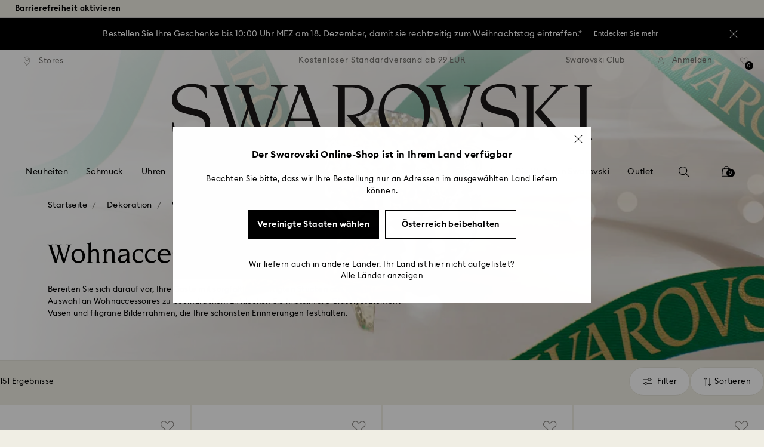

--- FILE ---
content_type: text/html;charset=UTF-8
request_url: https://www.swarovski.com/de-AT/c-0405/Kategorien/Dekoration/Wohnkultur/?sort=relevance&page=1&loadMore=true
body_size: 16185
content:
<div class="swa-product-tile-plp-wrapper">
  <div class="swa-product-tile-plp swa-product-tile-plp--ada">
    <a href="/de-AT/p-M5635559/Signum-Vase-Porzellan-Mittelgross-Blau/?variantID=5635559" rel="noopener" data-gtm-product-id="M5635559"
       data-gtm-product-position="65"
       data-gtm-product-variant="5635559"
       data-gtm-product-price="145.00"
       data-gtm-product-coupon=""
       data-gtm-product-secondId="5635559"
       data-gtm-product-listId="Wohnkultur Category"
    >

      <div class="swa-product-tile-plp__top">
        <div class="swa-product-tile-plp__picture">
          <picture>
      <source srcset="https://asset.swarovski.com/images/$size_1200/t_swa103/b_rgb:ffffff,c_scale,dpr_1.0,f_auto,w_360/5635559_png/signum-vase--porzellan--mittelgro%C3%9F--blau-swarovski-5635559.png 1x,
                          https://asset.swarovski.com/images/$size_1200/t_swa103/b_rgb:ffffff,c_scale,dpr_2.0,f_auto,w_360/5635559_png/signum-vase--porzellan--mittelgro%C3%9F--blau-swarovski-5635559.png 2x,
                          https://asset.swarovski.com/images/$size_1200/t_swa103/b_rgb:ffffff,c_scale,dpr_3.0,f_auto,w_360/5635559_png/signum-vase--porzellan--mittelgro%C3%9F--blau-swarovski-5635559.png 3x"
              media="(min-width: 1450px)"/>
      <source srcset="https://asset.swarovski.com/images/$size_1200/t_swa103/b_rgb:ffffff,c_scale,dpr_1.0,f_auto,w_360/5635559_png/signum-vase--porzellan--mittelgro%C3%9F--blau-swarovski-5635559.png 1x,
                          https://asset.swarovski.com/images/$size_1200/t_swa103/b_rgb:ffffff,c_scale,dpr_2.0,f_auto,w_360/5635559_png/signum-vase--porzellan--mittelgro%C3%9F--blau-swarovski-5635559.png 2x,
                          https://asset.swarovski.com/images/$size_1200/t_swa103/b_rgb:ffffff,c_scale,dpr_3.0,f_auto,w_360/5635559_png/signum-vase--porzellan--mittelgro%C3%9F--blau-swarovski-5635559.png 3x"
              media="(min-width: 1025px)"/>
      <source srcset="https://asset.swarovski.com/images/$size_1200/t_swa103/b_rgb:ffffff,c_scale,dpr_1.0,f_auto,w_510/5635559_png/signum-vase--porzellan--mittelgro%C3%9F--blau-swarovski-5635559.png 1x,
                          https://asset.swarovski.com/images/$size_1200/t_swa103/b_rgb:ffffff,c_scale,dpr_2.0,f_auto,w_510/5635559_png/signum-vase--porzellan--mittelgro%C3%9F--blau-swarovski-5635559.png 2x,
                          https://asset.swarovski.com/images/$size_1200/t_swa103/b_rgb:ffffff,c_scale,dpr_3.0,f_auto,w_510/5635559_png/signum-vase--porzellan--mittelgro%C3%9F--blau-swarovski-5635559.png 3x"
              media="(min-width: 760px)"/>
      <source srcset="https://asset.swarovski.com/images/$size_1200/t_swa103/b_rgb:ffffff,c_scale,dpr_1.0,f_auto,w_186/5635559_png/signum-vase--porzellan--mittelgro%C3%9F--blau-swarovski-5635559.png 1x,
                          https://asset.swarovski.com/images/$size_1200/t_swa103/b_rgb:ffffff,c_scale,dpr_2.0,f_auto,w_186/5635559_png/signum-vase--porzellan--mittelgro%C3%9F--blau-swarovski-5635559.png 2x,
                          https://asset.swarovski.com/images/$size_1200/t_swa103/b_rgb:ffffff,c_scale,dpr_3.0,f_auto,w_186/5635559_png/signum-vase--porzellan--mittelgro%C3%9F--blau-swarovski-5635559.png 3x"
              media="(max-width: 759px)"/>

      <img loading="lazy"
           src="https://asset.swarovski.com/images/$size_1200/t_swa103/b_rgb:ffffff,c_scale,dpr_2.0,f_auto,w_186/5635559_png/signum-vase--porzellan--mittelgro%C3%9F--blau-swarovski-5635559.png"
           title="Signum Vase, Porzellan, Mittelgroß, Blau - Swarovski, 5635559" alt="Signum Vase, Porzellan, Mittelgroß, Blau - Swarovski, 5635559"
           class="swa-product-tile-plp__image" width="360" height="360">
    </picture>
  <div class="swa-product-tile-plp__model-shot">
    <picture>
      <source media="(min-width: 1025px)"
              srcset="https://asset.swarovski.com/images/$size_1200/t_swa002/c_scale,dpr_1.0,f_auto,w_360/5635559_ms1/signum-vase--porzellan--mittelgro%C3%9F--blau-swarovski-5635559.jpg 1x,
                          https://asset.swarovski.com/images/$size_1200/t_swa002/c_scale,dpr_2.0,f_auto,w_360/5635559_ms1/signum-vase--porzellan--mittelgro%C3%9F--blau-swarovski-5635559.jpg 2x,
                          https://asset.swarovski.com/images/$size_1200/t_swa002/c_scale,dpr_3.0,f_auto,w_360/5635559_ms1/signum-vase--porzellan--mittelgro%C3%9F--blau-swarovski-5635559.jpg 3x"/>
      <source media="(max-width: 1024px)"
              srcset="https://asset.swarovski.com/images/$size_1200/t_swa002/c_scale,dpr_1.0,f_auto,w_360/5635559_ms1/signum-vase--porzellan--mittelgro%C3%9F--blau-swarovski-5635559.jpg 1x,
                          https://asset.swarovski.com/images/$size_1200/t_swa002/c_scale,dpr_2.0,f_auto,w_360/5635559_ms1/signum-vase--porzellan--mittelgro%C3%9F--blau-swarovski-5635559.jpg 2x,
                          https://asset.swarovski.com/images/$size_1200/t_swa002/c_scale,dpr_3.0,f_auto,w_360/5635559_ms1/signum-vase--porzellan--mittelgro%C3%9F--blau-swarovski-5635559.jpg 3x"/>
      <img loading="lazy" alt="Model Shot" title="Model Shot" src="https://asset.swarovski.com/images/$size_1200/t_swa002/c_scale,dpr_2.0,f_auto,w_360/5635559_ms1/signum-vase--porzellan--mittelgro%C3%9F--blau-swarovski-5635559.jpg" width="360" height="360">
    </picture>
  </div>
</div>

        <div class="swa-product-tile-plp__labeled-flags">
          <div class="swa-flags js-swa-flags">
            <div class="swa-flags__labeled swa-flags__labeled--new">

    <span class="swa-flags__labeled__flag swa-flags__labeled__flag--new swa-product-sans--flag" style="background: #FFFFFF;border-color: #FFFFFF;border-color: #F0EEE4">
    4&nbsp;Farben</span>
</div>
</div>

        </div>
      </div>

      <div class="swa-product-tile-plp__information">

        <p>
          <span class="swa-product-tile-plp__information__title swa-product-sans--name">Signum Vase</span>
              <span class="swa-product-tile-plp__information__subtitle swa-product-sans--description">Porzellan, Mittelgroß, Blau</span>
            </p>

        <div class="swa-product-tile-plp__information__price">
          <span class="swa-product-tile__information__price-current swa-product-sans--price">145 EUR</span>
    </div>

      </div>

    </a>
    <div class="swa-product-tile-plp__actions swa-product-tile-plp--ada__actions js-product-item-wish-list">
              








  





  <div class="swa-product-tile-plp__action-wishlist js-plp-action-wishlist">
    <form id="_5635559" data-product-code="5635559" class="js-product-wishlist-toggle-form" action="/de-AT/wishlist/toggle" method="post">
      <input type="hidden" name="productCodePost" value="5635559"/>
      <input type="hidden" name="formPrefix" value=""/>
      
        <input type="hidden" id="forceAdd__5635559" name="forceAdd" value="true"/>
      
      <button id="toggleWishlistButton__5635559" class="swa-product-tile-plp__action-wishlist-btn">
        <img class="swa-product-tile-plp__action-wishlist-img js-swa-product-icons__wishlist__icon-inactive" src="https://asset.swarovski.com/logos/wishlist_grey.svg" alt="Wishlist icon">
        <img class="swa-product-tile-plp__action-wishlist-selected-img js-swa-product-icons__wishlist__icon-active swa-hidden" src="https://asset.swarovski.com/logos/wishlist-filled_grey.svg" alt="Wishlist icon selected">
      </button>
    </form>
  </div>


</div>
  </div>
</div>
<div class="swa-product-tile-plp-wrapper">
  <div class="swa-product-tile-plp swa-product-tile-plp--ada">
    <a href="/de-AT/p-M5735532/Idyllia-Tasse-Porzellan-Kristallines-Printmotiv-Gouldamadine-Rosa/?variantID=5735532" rel="noopener" data-gtm-product-id="M5735532"
       data-gtm-product-position="66"
       data-gtm-product-variant="5735532"
       data-gtm-product-price="165.00"
       data-gtm-product-coupon=""
       data-gtm-product-secondId="5735532"
       data-gtm-product-listId="Wohnkultur Category"
    >

      <div class="swa-product-tile-plp__top">
        <div class="swa-product-tile-plp__picture">
          <picture>
      <source srcset="https://asset.swarovski.com/images/$size_1200/t_swa103/b_rgb:ffffff,c_scale,dpr_1.0,f_auto,w_360/5735532_png/idyllia-tasse--porzellan--kristallines-printmotiv--gouldamadine--rosa-swarovski-5735532.png 1x,
                          https://asset.swarovski.com/images/$size_1200/t_swa103/b_rgb:ffffff,c_scale,dpr_2.0,f_auto,w_360/5735532_png/idyllia-tasse--porzellan--kristallines-printmotiv--gouldamadine--rosa-swarovski-5735532.png 2x,
                          https://asset.swarovski.com/images/$size_1200/t_swa103/b_rgb:ffffff,c_scale,dpr_3.0,f_auto,w_360/5735532_png/idyllia-tasse--porzellan--kristallines-printmotiv--gouldamadine--rosa-swarovski-5735532.png 3x"
              media="(min-width: 1450px)"/>
      <source srcset="https://asset.swarovski.com/images/$size_1200/t_swa103/b_rgb:ffffff,c_scale,dpr_1.0,f_auto,w_360/5735532_png/idyllia-tasse--porzellan--kristallines-printmotiv--gouldamadine--rosa-swarovski-5735532.png 1x,
                          https://asset.swarovski.com/images/$size_1200/t_swa103/b_rgb:ffffff,c_scale,dpr_2.0,f_auto,w_360/5735532_png/idyllia-tasse--porzellan--kristallines-printmotiv--gouldamadine--rosa-swarovski-5735532.png 2x,
                          https://asset.swarovski.com/images/$size_1200/t_swa103/b_rgb:ffffff,c_scale,dpr_3.0,f_auto,w_360/5735532_png/idyllia-tasse--porzellan--kristallines-printmotiv--gouldamadine--rosa-swarovski-5735532.png 3x"
              media="(min-width: 1025px)"/>
      <source srcset="https://asset.swarovski.com/images/$size_1200/t_swa103/b_rgb:ffffff,c_scale,dpr_1.0,f_auto,w_510/5735532_png/idyllia-tasse--porzellan--kristallines-printmotiv--gouldamadine--rosa-swarovski-5735532.png 1x,
                          https://asset.swarovski.com/images/$size_1200/t_swa103/b_rgb:ffffff,c_scale,dpr_2.0,f_auto,w_510/5735532_png/idyllia-tasse--porzellan--kristallines-printmotiv--gouldamadine--rosa-swarovski-5735532.png 2x,
                          https://asset.swarovski.com/images/$size_1200/t_swa103/b_rgb:ffffff,c_scale,dpr_3.0,f_auto,w_510/5735532_png/idyllia-tasse--porzellan--kristallines-printmotiv--gouldamadine--rosa-swarovski-5735532.png 3x"
              media="(min-width: 760px)"/>
      <source srcset="https://asset.swarovski.com/images/$size_1200/t_swa103/b_rgb:ffffff,c_scale,dpr_1.0,f_auto,w_186/5735532_png/idyllia-tasse--porzellan--kristallines-printmotiv--gouldamadine--rosa-swarovski-5735532.png 1x,
                          https://asset.swarovski.com/images/$size_1200/t_swa103/b_rgb:ffffff,c_scale,dpr_2.0,f_auto,w_186/5735532_png/idyllia-tasse--porzellan--kristallines-printmotiv--gouldamadine--rosa-swarovski-5735532.png 2x,
                          https://asset.swarovski.com/images/$size_1200/t_swa103/b_rgb:ffffff,c_scale,dpr_3.0,f_auto,w_186/5735532_png/idyllia-tasse--porzellan--kristallines-printmotiv--gouldamadine--rosa-swarovski-5735532.png 3x"
              media="(max-width: 759px)"/>

      <img loading="lazy"
           src="https://asset.swarovski.com/images/$size_1200/t_swa103/b_rgb:ffffff,c_scale,dpr_2.0,f_auto,w_186/5735532_png/idyllia-tasse--porzellan--kristallines-printmotiv--gouldamadine--rosa-swarovski-5735532.png"
           title="Idyllia Tasse, Porzellan, Kristallines Printmotiv, Gouldamadine, Rosa - Swarovski, 5735532" alt="Idyllia Tasse, Porzellan, Kristallines Printmotiv, Gouldamadine, Rosa - Swarovski, 5735532"
           class="swa-product-tile-plp__image" width="360" height="360">
    </picture>
  </div>

        <div class="swa-product-tile-plp__labeled-flags">
          <div class="swa-flags js-swa-flags">
            <div class="swa-flags__labeled swa-flags__labeled--new">

    <span class="swa-flags__labeled__flag swa-flags__labeled__flag--new swa-product-sans--flag" style="background: #FFFFFF;border-color: #FFFFFF;border-color: #F0EEE4">
    2&nbsp;Farben</span>
</div>
</div>

        </div>
      </div>

      <div class="swa-product-tile-plp__information">

        <p>
          <span class="swa-product-tile-plp__information__title swa-product-sans--name">Idyllia Tasse</span>
              <span class="swa-product-tile-plp__information__subtitle swa-product-sans--description">Porzellan, Kristallines Printmotiv, Gouldamadine, Rosa</span>
            </p>

        <div class="swa-product-tile-plp__information__price">
          <span class="swa-product-tile__information__price-current swa-product-sans--price">165 EUR</span>
    </div>

      </div>

    </a>
    <div class="swa-product-tile-plp__actions swa-product-tile-plp--ada__actions js-product-item-wish-list">
              








  





  <div class="swa-product-tile-plp__action-wishlist js-plp-action-wishlist">
    <form id="_5735532" data-product-code="5735532" class="js-product-wishlist-toggle-form" action="/de-AT/wishlist/toggle" method="post">
      <input type="hidden" name="productCodePost" value="5735532"/>
      <input type="hidden" name="formPrefix" value=""/>
      
        <input type="hidden" id="forceAdd__5735532" name="forceAdd" value="true"/>
      
      <button id="toggleWishlistButton__5735532" class="swa-product-tile-plp__action-wishlist-btn">
        <img class="swa-product-tile-plp__action-wishlist-img js-swa-product-icons__wishlist__icon-inactive" src="https://asset.swarovski.com/logos/wishlist_grey.svg" alt="Wishlist icon">
        <img class="swa-product-tile-plp__action-wishlist-selected-img js-swa-product-icons__wishlist__icon-active swa-hidden" src="https://asset.swarovski.com/logos/wishlist-filled_grey.svg" alt="Wishlist icon selected">
      </button>
    </form>
  </div>


</div>
  </div>
</div>
<div class="swa-product-tile-plp-wrapper">
  <div class="swa-product-tile-plp swa-product-tile-plp--ada">
    <a href="/de-AT/p-M5634386/Signum-Servierschuessel-Porzellan-Gross-Gruen/?variantID=5634386" rel="noopener" data-gtm-product-id="M5634386"
       data-gtm-product-position="67"
       data-gtm-product-variant="5634386"
       data-gtm-product-price="195.00"
       data-gtm-product-coupon=""
       data-gtm-product-secondId="5634386"
       data-gtm-product-listId="Wohnkultur Category"
    >

      <div class="swa-product-tile-plp__top">
        <div class="swa-product-tile-plp__picture">
          <picture>
      <source srcset="https://asset.swarovski.com/images/$size_1200/t_swa103/b_rgb:ffffff,c_scale,dpr_1.0,f_auto,w_360/5634386_png/signum-serviersch%C3%BCssel--porzellan--gro%C3%9F--gr%C3%BCn-swarovski-5634386.png 1x,
                          https://asset.swarovski.com/images/$size_1200/t_swa103/b_rgb:ffffff,c_scale,dpr_2.0,f_auto,w_360/5634386_png/signum-serviersch%C3%BCssel--porzellan--gro%C3%9F--gr%C3%BCn-swarovski-5634386.png 2x,
                          https://asset.swarovski.com/images/$size_1200/t_swa103/b_rgb:ffffff,c_scale,dpr_3.0,f_auto,w_360/5634386_png/signum-serviersch%C3%BCssel--porzellan--gro%C3%9F--gr%C3%BCn-swarovski-5634386.png 3x"
              media="(min-width: 1450px)"/>
      <source srcset="https://asset.swarovski.com/images/$size_1200/t_swa103/b_rgb:ffffff,c_scale,dpr_1.0,f_auto,w_360/5634386_png/signum-serviersch%C3%BCssel--porzellan--gro%C3%9F--gr%C3%BCn-swarovski-5634386.png 1x,
                          https://asset.swarovski.com/images/$size_1200/t_swa103/b_rgb:ffffff,c_scale,dpr_2.0,f_auto,w_360/5634386_png/signum-serviersch%C3%BCssel--porzellan--gro%C3%9F--gr%C3%BCn-swarovski-5634386.png 2x,
                          https://asset.swarovski.com/images/$size_1200/t_swa103/b_rgb:ffffff,c_scale,dpr_3.0,f_auto,w_360/5634386_png/signum-serviersch%C3%BCssel--porzellan--gro%C3%9F--gr%C3%BCn-swarovski-5634386.png 3x"
              media="(min-width: 1025px)"/>
      <source srcset="https://asset.swarovski.com/images/$size_1200/t_swa103/b_rgb:ffffff,c_scale,dpr_1.0,f_auto,w_510/5634386_png/signum-serviersch%C3%BCssel--porzellan--gro%C3%9F--gr%C3%BCn-swarovski-5634386.png 1x,
                          https://asset.swarovski.com/images/$size_1200/t_swa103/b_rgb:ffffff,c_scale,dpr_2.0,f_auto,w_510/5634386_png/signum-serviersch%C3%BCssel--porzellan--gro%C3%9F--gr%C3%BCn-swarovski-5634386.png 2x,
                          https://asset.swarovski.com/images/$size_1200/t_swa103/b_rgb:ffffff,c_scale,dpr_3.0,f_auto,w_510/5634386_png/signum-serviersch%C3%BCssel--porzellan--gro%C3%9F--gr%C3%BCn-swarovski-5634386.png 3x"
              media="(min-width: 760px)"/>
      <source srcset="https://asset.swarovski.com/images/$size_1200/t_swa103/b_rgb:ffffff,c_scale,dpr_1.0,f_auto,w_186/5634386_png/signum-serviersch%C3%BCssel--porzellan--gro%C3%9F--gr%C3%BCn-swarovski-5634386.png 1x,
                          https://asset.swarovski.com/images/$size_1200/t_swa103/b_rgb:ffffff,c_scale,dpr_2.0,f_auto,w_186/5634386_png/signum-serviersch%C3%BCssel--porzellan--gro%C3%9F--gr%C3%BCn-swarovski-5634386.png 2x,
                          https://asset.swarovski.com/images/$size_1200/t_swa103/b_rgb:ffffff,c_scale,dpr_3.0,f_auto,w_186/5634386_png/signum-serviersch%C3%BCssel--porzellan--gro%C3%9F--gr%C3%BCn-swarovski-5634386.png 3x"
              media="(max-width: 759px)"/>

      <img loading="lazy"
           src="https://asset.swarovski.com/images/$size_1200/t_swa103/b_rgb:ffffff,c_scale,dpr_2.0,f_auto,w_186/5634386_png/signum-serviersch%C3%BCssel--porzellan--gro%C3%9F--gr%C3%BCn-swarovski-5634386.png"
           title="Signum Servierschüssel, Porzellan, Groß, Grün - Swarovski, 5634386" alt="Signum Servierschüssel, Porzellan, Groß, Grün - Swarovski, 5634386"
           class="swa-product-tile-plp__image" width="360" height="360">
    </picture>
  </div>

        <div class="swa-product-tile-plp__labeled-flags">
          <div class="swa-flags js-swa-flags">
            <div class="swa-flags__labeled swa-flags__labeled--new">

    </div>
</div>

        </div>
      </div>

      <div class="swa-product-tile-plp__information">

        <p>
          <span class="swa-product-tile-plp__information__title swa-product-sans--name">Signum Servierschüssel</span>
              <span class="swa-product-tile-plp__information__subtitle swa-product-sans--description">Porzellan, Groß, Grün</span>
            </p>

        <div class="swa-product-tile-plp__information__price">
          <span class="swa-product-tile__information__price-current swa-product-sans--price">195 EUR</span>
    </div>

      </div>

    </a>
    <div class="swa-product-tile-plp__actions swa-product-tile-plp--ada__actions js-product-item-wish-list">
              








  





  <div class="swa-product-tile-plp__action-wishlist js-plp-action-wishlist">
    <form id="_5634386" data-product-code="5634386" class="js-product-wishlist-toggle-form" action="/de-AT/wishlist/toggle" method="post">
      <input type="hidden" name="productCodePost" value="5634386"/>
      <input type="hidden" name="formPrefix" value=""/>
      
        <input type="hidden" id="forceAdd__5634386" name="forceAdd" value="true"/>
      
      <button id="toggleWishlistButton__5634386" class="swa-product-tile-plp__action-wishlist-btn">
        <img class="swa-product-tile-plp__action-wishlist-img js-swa-product-icons__wishlist__icon-inactive" src="https://asset.swarovski.com/logos/wishlist_grey.svg" alt="Wishlist icon">
        <img class="swa-product-tile-plp__action-wishlist-selected-img js-swa-product-icons__wishlist__icon-active swa-hidden" src="https://asset.swarovski.com/logos/wishlist-filled_grey.svg" alt="Wishlist icon selected">
      </button>
    </form>
  </div>


</div>
  </div>
</div>
<div class="swa-product-tile-plp-wrapper">
  <div class="swa-product-tile-plp swa-product-tile-plp--ada">
    <a href="/de-AT/p-M5635559/Signum-Vase-Porzellan-Mittelgross-Gruen/?variantID=5635552" rel="noopener" data-gtm-product-id="M5635559"
       data-gtm-product-position="68"
       data-gtm-product-variant="5635552"
       data-gtm-product-price="145.00"
       data-gtm-product-coupon=""
       data-gtm-product-secondId="5635552"
       data-gtm-product-listId="Wohnkultur Category"
    >

      <div class="swa-product-tile-plp__top">
        <div class="swa-product-tile-plp__picture">
          <picture>
      <source srcset="https://asset.swarovski.com/images/$size_1200/t_swa103/b_rgb:ffffff,c_scale,dpr_1.0,f_auto,w_360/5635552_png/signum-vase--porzellan--mittelgro%C3%9F--gr%C3%BCn-swarovski-5635552.png 1x,
                          https://asset.swarovski.com/images/$size_1200/t_swa103/b_rgb:ffffff,c_scale,dpr_2.0,f_auto,w_360/5635552_png/signum-vase--porzellan--mittelgro%C3%9F--gr%C3%BCn-swarovski-5635552.png 2x,
                          https://asset.swarovski.com/images/$size_1200/t_swa103/b_rgb:ffffff,c_scale,dpr_3.0,f_auto,w_360/5635552_png/signum-vase--porzellan--mittelgro%C3%9F--gr%C3%BCn-swarovski-5635552.png 3x"
              media="(min-width: 1450px)"/>
      <source srcset="https://asset.swarovski.com/images/$size_1200/t_swa103/b_rgb:ffffff,c_scale,dpr_1.0,f_auto,w_360/5635552_png/signum-vase--porzellan--mittelgro%C3%9F--gr%C3%BCn-swarovski-5635552.png 1x,
                          https://asset.swarovski.com/images/$size_1200/t_swa103/b_rgb:ffffff,c_scale,dpr_2.0,f_auto,w_360/5635552_png/signum-vase--porzellan--mittelgro%C3%9F--gr%C3%BCn-swarovski-5635552.png 2x,
                          https://asset.swarovski.com/images/$size_1200/t_swa103/b_rgb:ffffff,c_scale,dpr_3.0,f_auto,w_360/5635552_png/signum-vase--porzellan--mittelgro%C3%9F--gr%C3%BCn-swarovski-5635552.png 3x"
              media="(min-width: 1025px)"/>
      <source srcset="https://asset.swarovski.com/images/$size_1200/t_swa103/b_rgb:ffffff,c_scale,dpr_1.0,f_auto,w_510/5635552_png/signum-vase--porzellan--mittelgro%C3%9F--gr%C3%BCn-swarovski-5635552.png 1x,
                          https://asset.swarovski.com/images/$size_1200/t_swa103/b_rgb:ffffff,c_scale,dpr_2.0,f_auto,w_510/5635552_png/signum-vase--porzellan--mittelgro%C3%9F--gr%C3%BCn-swarovski-5635552.png 2x,
                          https://asset.swarovski.com/images/$size_1200/t_swa103/b_rgb:ffffff,c_scale,dpr_3.0,f_auto,w_510/5635552_png/signum-vase--porzellan--mittelgro%C3%9F--gr%C3%BCn-swarovski-5635552.png 3x"
              media="(min-width: 760px)"/>
      <source srcset="https://asset.swarovski.com/images/$size_1200/t_swa103/b_rgb:ffffff,c_scale,dpr_1.0,f_auto,w_186/5635552_png/signum-vase--porzellan--mittelgro%C3%9F--gr%C3%BCn-swarovski-5635552.png 1x,
                          https://asset.swarovski.com/images/$size_1200/t_swa103/b_rgb:ffffff,c_scale,dpr_2.0,f_auto,w_186/5635552_png/signum-vase--porzellan--mittelgro%C3%9F--gr%C3%BCn-swarovski-5635552.png 2x,
                          https://asset.swarovski.com/images/$size_1200/t_swa103/b_rgb:ffffff,c_scale,dpr_3.0,f_auto,w_186/5635552_png/signum-vase--porzellan--mittelgro%C3%9F--gr%C3%BCn-swarovski-5635552.png 3x"
              media="(max-width: 759px)"/>

      <img loading="lazy"
           src="https://asset.swarovski.com/images/$size_1200/t_swa103/b_rgb:ffffff,c_scale,dpr_2.0,f_auto,w_186/5635552_png/signum-vase--porzellan--mittelgro%C3%9F--gr%C3%BCn-swarovski-5635552.png"
           title="Signum Vase, Porzellan, Mittelgroß, Grün - Swarovski, 5635552" alt="Signum Vase, Porzellan, Mittelgroß, Grün - Swarovski, 5635552"
           class="swa-product-tile-plp__image" width="360" height="360">
    </picture>
  <div class="swa-product-tile-plp__model-shot">
    <picture>
      <source media="(min-width: 1025px)"
              srcset="https://asset.swarovski.com/images/$size_1200/t_swa002/c_scale,dpr_1.0,f_auto,w_360/5635552_ms1/signum-vase--porzellan--mittelgro%C3%9F--gr%C3%BCn-swarovski-5635552.jpg 1x,
                          https://asset.swarovski.com/images/$size_1200/t_swa002/c_scale,dpr_2.0,f_auto,w_360/5635552_ms1/signum-vase--porzellan--mittelgro%C3%9F--gr%C3%BCn-swarovski-5635552.jpg 2x,
                          https://asset.swarovski.com/images/$size_1200/t_swa002/c_scale,dpr_3.0,f_auto,w_360/5635552_ms1/signum-vase--porzellan--mittelgro%C3%9F--gr%C3%BCn-swarovski-5635552.jpg 3x"/>
      <source media="(max-width: 1024px)"
              srcset="https://asset.swarovski.com/images/$size_1200/t_swa002/c_scale,dpr_1.0,f_auto,w_360/5635552_ms1/signum-vase--porzellan--mittelgro%C3%9F--gr%C3%BCn-swarovski-5635552.jpg 1x,
                          https://asset.swarovski.com/images/$size_1200/t_swa002/c_scale,dpr_2.0,f_auto,w_360/5635552_ms1/signum-vase--porzellan--mittelgro%C3%9F--gr%C3%BCn-swarovski-5635552.jpg 2x,
                          https://asset.swarovski.com/images/$size_1200/t_swa002/c_scale,dpr_3.0,f_auto,w_360/5635552_ms1/signum-vase--porzellan--mittelgro%C3%9F--gr%C3%BCn-swarovski-5635552.jpg 3x"/>
      <img loading="lazy" alt="Model Shot" title="Model Shot" src="https://asset.swarovski.com/images/$size_1200/t_swa002/c_scale,dpr_2.0,f_auto,w_360/5635552_ms1/signum-vase--porzellan--mittelgro%C3%9F--gr%C3%BCn-swarovski-5635552.jpg" width="360" height="360">
    </picture>
  </div>
</div>

        <div class="swa-product-tile-plp__labeled-flags">
          <div class="swa-flags js-swa-flags">
            <div class="swa-flags__labeled swa-flags__labeled--new">

    <span class="swa-flags__labeled__flag swa-flags__labeled__flag--new swa-product-sans--flag" style="background: #FFFFFF;border-color: #FFFFFF;border-color: #F0EEE4">
    4&nbsp;Farben</span>
</div>
</div>

        </div>
      </div>

      <div class="swa-product-tile-plp__information">

        <p>
          <span class="swa-product-tile-plp__information__title swa-product-sans--name">Signum Vase</span>
              <span class="swa-product-tile-plp__information__subtitle swa-product-sans--description">Porzellan, Mittelgroß, Grün</span>
            </p>

        <div class="swa-product-tile-plp__information__price">
          <span class="swa-product-tile__information__price-current swa-product-sans--price">145 EUR</span>
    </div>

      </div>

    </a>
    <div class="swa-product-tile-plp__actions swa-product-tile-plp--ada__actions js-product-item-wish-list">
              








  





  <div class="swa-product-tile-plp__action-wishlist js-plp-action-wishlist">
    <form id="_5635552" data-product-code="5635552" class="js-product-wishlist-toggle-form" action="/de-AT/wishlist/toggle" method="post">
      <input type="hidden" name="productCodePost" value="5635552"/>
      <input type="hidden" name="formPrefix" value=""/>
      
        <input type="hidden" id="forceAdd__5635552" name="forceAdd" value="true"/>
      
      <button id="toggleWishlistButton__5635552" class="swa-product-tile-plp__action-wishlist-btn">
        <img class="swa-product-tile-plp__action-wishlist-img js-swa-product-icons__wishlist__icon-inactive" src="https://asset.swarovski.com/logos/wishlist_grey.svg" alt="Wishlist icon">
        <img class="swa-product-tile-plp__action-wishlist-selected-img js-swa-product-icons__wishlist__icon-active swa-hidden" src="https://asset.swarovski.com/logos/wishlist-filled_grey.svg" alt="Wishlist icon selected">
      </button>
    </form>
  </div>


</div>
  </div>
</div>
<div class="swa-product-tile-plp-wrapper">
  <div class="swa-product-tile-plp swa-product-tile-plp--ada">
    <a href="/de-AT/p-M5735562/Idyllia-Brotplatte-Porzellan-Kristallines-Printmotiv-Kronenbekarde-Mehrfarbig/?variantID=5735562" rel="noopener" data-gtm-product-id="M5735562"
       data-gtm-product-position="69"
       data-gtm-product-variant="5735562"
       data-gtm-product-price="65.00"
       data-gtm-product-coupon=""
       data-gtm-product-secondId="5735562"
       data-gtm-product-listId="Wohnkultur Category"
    >

      <div class="swa-product-tile-plp__top">
        <div class="swa-product-tile-plp__picture">
          <picture>
      <source srcset="https://asset.swarovski.com/images/$size_1200/t_swa103/b_rgb:ffffff,c_scale,dpr_1.0,f_auto,w_360/5735562_png/idyllia-brotplatte--porzellan--kristallines-printmotiv--kronenbekarde--mehrfarbig-swarovski-5735562.png 1x,
                          https://asset.swarovski.com/images/$size_1200/t_swa103/b_rgb:ffffff,c_scale,dpr_2.0,f_auto,w_360/5735562_png/idyllia-brotplatte--porzellan--kristallines-printmotiv--kronenbekarde--mehrfarbig-swarovski-5735562.png 2x,
                          https://asset.swarovski.com/images/$size_1200/t_swa103/b_rgb:ffffff,c_scale,dpr_3.0,f_auto,w_360/5735562_png/idyllia-brotplatte--porzellan--kristallines-printmotiv--kronenbekarde--mehrfarbig-swarovski-5735562.png 3x"
              media="(min-width: 1450px)"/>
      <source srcset="https://asset.swarovski.com/images/$size_1200/t_swa103/b_rgb:ffffff,c_scale,dpr_1.0,f_auto,w_360/5735562_png/idyllia-brotplatte--porzellan--kristallines-printmotiv--kronenbekarde--mehrfarbig-swarovski-5735562.png 1x,
                          https://asset.swarovski.com/images/$size_1200/t_swa103/b_rgb:ffffff,c_scale,dpr_2.0,f_auto,w_360/5735562_png/idyllia-brotplatte--porzellan--kristallines-printmotiv--kronenbekarde--mehrfarbig-swarovski-5735562.png 2x,
                          https://asset.swarovski.com/images/$size_1200/t_swa103/b_rgb:ffffff,c_scale,dpr_3.0,f_auto,w_360/5735562_png/idyllia-brotplatte--porzellan--kristallines-printmotiv--kronenbekarde--mehrfarbig-swarovski-5735562.png 3x"
              media="(min-width: 1025px)"/>
      <source srcset="https://asset.swarovski.com/images/$size_1200/t_swa103/b_rgb:ffffff,c_scale,dpr_1.0,f_auto,w_510/5735562_png/idyllia-brotplatte--porzellan--kristallines-printmotiv--kronenbekarde--mehrfarbig-swarovski-5735562.png 1x,
                          https://asset.swarovski.com/images/$size_1200/t_swa103/b_rgb:ffffff,c_scale,dpr_2.0,f_auto,w_510/5735562_png/idyllia-brotplatte--porzellan--kristallines-printmotiv--kronenbekarde--mehrfarbig-swarovski-5735562.png 2x,
                          https://asset.swarovski.com/images/$size_1200/t_swa103/b_rgb:ffffff,c_scale,dpr_3.0,f_auto,w_510/5735562_png/idyllia-brotplatte--porzellan--kristallines-printmotiv--kronenbekarde--mehrfarbig-swarovski-5735562.png 3x"
              media="(min-width: 760px)"/>
      <source srcset="https://asset.swarovski.com/images/$size_1200/t_swa103/b_rgb:ffffff,c_scale,dpr_1.0,f_auto,w_186/5735562_png/idyllia-brotplatte--porzellan--kristallines-printmotiv--kronenbekarde--mehrfarbig-swarovski-5735562.png 1x,
                          https://asset.swarovski.com/images/$size_1200/t_swa103/b_rgb:ffffff,c_scale,dpr_2.0,f_auto,w_186/5735562_png/idyllia-brotplatte--porzellan--kristallines-printmotiv--kronenbekarde--mehrfarbig-swarovski-5735562.png 2x,
                          https://asset.swarovski.com/images/$size_1200/t_swa103/b_rgb:ffffff,c_scale,dpr_3.0,f_auto,w_186/5735562_png/idyllia-brotplatte--porzellan--kristallines-printmotiv--kronenbekarde--mehrfarbig-swarovski-5735562.png 3x"
              media="(max-width: 759px)"/>

      <img loading="lazy"
           src="https://asset.swarovski.com/images/$size_1200/t_swa103/b_rgb:ffffff,c_scale,dpr_2.0,f_auto,w_186/5735562_png/idyllia-brotplatte--porzellan--kristallines-printmotiv--kronenbekarde--mehrfarbig-swarovski-5735562.png"
           title="Idyllia Brotplatte, Porzellan, Kristallines Printmotiv, Kronenbekarde, Mehrfarbig - Swarovski, 5735562" alt="Idyllia Brotplatte, Porzellan, Kristallines Printmotiv, Kronenbekarde, Mehrfarbig - Swarovski, 5735562"
           class="swa-product-tile-plp__image" width="360" height="360">
    </picture>
  </div>

        <div class="swa-product-tile-plp__labeled-flags">
          <div class="swa-flags js-swa-flags">
            <div class="swa-flags__labeled swa-flags__labeled--new">

    </div>
</div>

        </div>
      </div>

      <div class="swa-product-tile-plp__information">

        <p>
          <span class="swa-product-tile-plp__information__title swa-product-sans--name">Idyllia Brotplatte</span>
              <span class="swa-product-tile-plp__information__subtitle swa-product-sans--description">Porzellan, Kristallines Printmotiv, Kronenbekarde, Mehrfarbig</span>
            </p>

        <div class="swa-product-tile-plp__information__price">
          <span class="swa-product-tile__information__price-current swa-product-sans--price">65 EUR</span>
    </div>

      </div>

    </a>
    <div class="swa-product-tile-plp__actions swa-product-tile-plp--ada__actions js-product-item-wish-list">
              








  





  <div class="swa-product-tile-plp__action-wishlist js-plp-action-wishlist">
    <form id="_5735562" data-product-code="5735562" class="js-product-wishlist-toggle-form" action="/de-AT/wishlist/toggle" method="post">
      <input type="hidden" name="productCodePost" value="5735562"/>
      <input type="hidden" name="formPrefix" value=""/>
      
        <input type="hidden" id="forceAdd__5735562" name="forceAdd" value="true"/>
      
      <button id="toggleWishlistButton__5735562" class="swa-product-tile-plp__action-wishlist-btn">
        <img class="swa-product-tile-plp__action-wishlist-img js-swa-product-icons__wishlist__icon-inactive" src="https://asset.swarovski.com/logos/wishlist_grey.svg" alt="Wishlist icon">
        <img class="swa-product-tile-plp__action-wishlist-selected-img js-swa-product-icons__wishlist__icon-active swa-hidden" src="https://asset.swarovski.com/logos/wishlist-filled_grey.svg" alt="Wishlist icon selected">
      </button>
    </form>
  </div>


</div>
  </div>
</div>
<div class="swa-product-tile-plp-wrapper">
  <div class="swa-product-tile-plp swa-product-tile-plp--ada">
    <a href="/de-AT/p-M5635543/Signum-Vase-Porzellan-Breit-Blau/?variantID=5699995" rel="noopener" data-gtm-product-id="M5635543"
       data-gtm-product-position="70"
       data-gtm-product-variant="5699995"
       data-gtm-product-price="250.00"
       data-gtm-product-coupon=""
       data-gtm-product-secondId="5699995"
       data-gtm-product-listId="Wohnkultur Category"
    >

      <div class="swa-product-tile-plp__top">
        <div class="swa-product-tile-plp__picture">
          <picture>
      <source srcset="https://asset.swarovski.com/images/$size_1200/t_swa103/b_rgb:ffffff,c_scale,dpr_1.0,f_auto,w_360/5699995_png/signum-vase--porzellan--breit--blau-swarovski-5699995.png 1x,
                          https://asset.swarovski.com/images/$size_1200/t_swa103/b_rgb:ffffff,c_scale,dpr_2.0,f_auto,w_360/5699995_png/signum-vase--porzellan--breit--blau-swarovski-5699995.png 2x,
                          https://asset.swarovski.com/images/$size_1200/t_swa103/b_rgb:ffffff,c_scale,dpr_3.0,f_auto,w_360/5699995_png/signum-vase--porzellan--breit--blau-swarovski-5699995.png 3x"
              media="(min-width: 1450px)"/>
      <source srcset="https://asset.swarovski.com/images/$size_1200/t_swa103/b_rgb:ffffff,c_scale,dpr_1.0,f_auto,w_360/5699995_png/signum-vase--porzellan--breit--blau-swarovski-5699995.png 1x,
                          https://asset.swarovski.com/images/$size_1200/t_swa103/b_rgb:ffffff,c_scale,dpr_2.0,f_auto,w_360/5699995_png/signum-vase--porzellan--breit--blau-swarovski-5699995.png 2x,
                          https://asset.swarovski.com/images/$size_1200/t_swa103/b_rgb:ffffff,c_scale,dpr_3.0,f_auto,w_360/5699995_png/signum-vase--porzellan--breit--blau-swarovski-5699995.png 3x"
              media="(min-width: 1025px)"/>
      <source srcset="https://asset.swarovski.com/images/$size_1200/t_swa103/b_rgb:ffffff,c_scale,dpr_1.0,f_auto,w_510/5699995_png/signum-vase--porzellan--breit--blau-swarovski-5699995.png 1x,
                          https://asset.swarovski.com/images/$size_1200/t_swa103/b_rgb:ffffff,c_scale,dpr_2.0,f_auto,w_510/5699995_png/signum-vase--porzellan--breit--blau-swarovski-5699995.png 2x,
                          https://asset.swarovski.com/images/$size_1200/t_swa103/b_rgb:ffffff,c_scale,dpr_3.0,f_auto,w_510/5699995_png/signum-vase--porzellan--breit--blau-swarovski-5699995.png 3x"
              media="(min-width: 760px)"/>
      <source srcset="https://asset.swarovski.com/images/$size_1200/t_swa103/b_rgb:ffffff,c_scale,dpr_1.0,f_auto,w_186/5699995_png/signum-vase--porzellan--breit--blau-swarovski-5699995.png 1x,
                          https://asset.swarovski.com/images/$size_1200/t_swa103/b_rgb:ffffff,c_scale,dpr_2.0,f_auto,w_186/5699995_png/signum-vase--porzellan--breit--blau-swarovski-5699995.png 2x,
                          https://asset.swarovski.com/images/$size_1200/t_swa103/b_rgb:ffffff,c_scale,dpr_3.0,f_auto,w_186/5699995_png/signum-vase--porzellan--breit--blau-swarovski-5699995.png 3x"
              media="(max-width: 759px)"/>

      <img loading="lazy"
           src="https://asset.swarovski.com/images/$size_1200/t_swa103/b_rgb:ffffff,c_scale,dpr_2.0,f_auto,w_186/5699995_png/signum-vase--porzellan--breit--blau-swarovski-5699995.png"
           title="Signum Vase, Porzellan, Breit, Blau - Swarovski, 5699995" alt="Signum Vase, Porzellan, Breit, Blau - Swarovski, 5699995"
           class="swa-product-tile-plp__image" width="360" height="360">
    </picture>
  </div>

        <div class="swa-product-tile-plp__labeled-flags">
          <div class="swa-flags js-swa-flags">
            <div class="swa-flags__labeled swa-flags__labeled--new">

    <span class="swa-flags__labeled__flag swa-flags__labeled__flag--new swa-product-sans--flag" style="background: #FFFFFF;border-color: #FFFFFF;border-color: #F0EEE4">
    4&nbsp;Farben</span>
</div>
</div>

        </div>
      </div>

      <div class="swa-product-tile-plp__information">

        <p>
          <span class="swa-product-tile-plp__information__title swa-product-sans--name">Signum Vase</span>
              <span class="swa-product-tile-plp__information__subtitle swa-product-sans--description">Porzellan, Breit, Blau</span>
            </p>

        <div class="swa-product-tile-plp__information__price">
          <span class="swa-product-tile__information__price-current swa-product-sans--price">250 EUR</span>
    </div>

      </div>

    </a>
    <div class="swa-product-tile-plp__actions swa-product-tile-plp--ada__actions js-product-item-wish-list">
              








  





  <div class="swa-product-tile-plp__action-wishlist js-plp-action-wishlist">
    <form id="_5699995" data-product-code="5699995" class="js-product-wishlist-toggle-form" action="/de-AT/wishlist/toggle" method="post">
      <input type="hidden" name="productCodePost" value="5699995"/>
      <input type="hidden" name="formPrefix" value=""/>
      
        <input type="hidden" id="forceAdd__5699995" name="forceAdd" value="true"/>
      
      <button id="toggleWishlistButton__5699995" class="swa-product-tile-plp__action-wishlist-btn">
        <img class="swa-product-tile-plp__action-wishlist-img js-swa-product-icons__wishlist__icon-inactive" src="https://asset.swarovski.com/logos/wishlist_grey.svg" alt="Wishlist icon">
        <img class="swa-product-tile-plp__action-wishlist-selected-img js-swa-product-icons__wishlist__icon-active swa-hidden" src="https://asset.swarovski.com/logos/wishlist-filled_grey.svg" alt="Wishlist icon selected">
      </button>
    </form>
  </div>


</div>
  </div>
</div>
<div class="swa-product-tile-plp-wrapper">
  <div class="swa-product-tile-plp swa-product-tile-plp--ada">
    <a href="/de-AT/p-M5679350/Signum-Vase-Porzellan-Klein-Gelb/?variantID=5679351" rel="noopener" data-gtm-product-id="M5679350"
       data-gtm-product-position="71"
       data-gtm-product-variant="5679351"
       data-gtm-product-price="75.00"
       data-gtm-product-coupon=""
       data-gtm-product-secondId="5679351"
       data-gtm-product-listId="Wohnkultur Category"
    >

      <div class="swa-product-tile-plp__top">
        <div class="swa-product-tile-plp__picture">
          <picture>
      <source srcset="https://asset.swarovski.com/images/$size_1200/t_swa103/b_rgb:ffffff,c_scale,dpr_1.0,f_auto,w_360/5679351_png/signum-vase--porzellan--klein--gelb-swarovski-5679351.png 1x,
                          https://asset.swarovski.com/images/$size_1200/t_swa103/b_rgb:ffffff,c_scale,dpr_2.0,f_auto,w_360/5679351_png/signum-vase--porzellan--klein--gelb-swarovski-5679351.png 2x,
                          https://asset.swarovski.com/images/$size_1200/t_swa103/b_rgb:ffffff,c_scale,dpr_3.0,f_auto,w_360/5679351_png/signum-vase--porzellan--klein--gelb-swarovski-5679351.png 3x"
              media="(min-width: 1450px)"/>
      <source srcset="https://asset.swarovski.com/images/$size_1200/t_swa103/b_rgb:ffffff,c_scale,dpr_1.0,f_auto,w_360/5679351_png/signum-vase--porzellan--klein--gelb-swarovski-5679351.png 1x,
                          https://asset.swarovski.com/images/$size_1200/t_swa103/b_rgb:ffffff,c_scale,dpr_2.0,f_auto,w_360/5679351_png/signum-vase--porzellan--klein--gelb-swarovski-5679351.png 2x,
                          https://asset.swarovski.com/images/$size_1200/t_swa103/b_rgb:ffffff,c_scale,dpr_3.0,f_auto,w_360/5679351_png/signum-vase--porzellan--klein--gelb-swarovski-5679351.png 3x"
              media="(min-width: 1025px)"/>
      <source srcset="https://asset.swarovski.com/images/$size_1200/t_swa103/b_rgb:ffffff,c_scale,dpr_1.0,f_auto,w_510/5679351_png/signum-vase--porzellan--klein--gelb-swarovski-5679351.png 1x,
                          https://asset.swarovski.com/images/$size_1200/t_swa103/b_rgb:ffffff,c_scale,dpr_2.0,f_auto,w_510/5679351_png/signum-vase--porzellan--klein--gelb-swarovski-5679351.png 2x,
                          https://asset.swarovski.com/images/$size_1200/t_swa103/b_rgb:ffffff,c_scale,dpr_3.0,f_auto,w_510/5679351_png/signum-vase--porzellan--klein--gelb-swarovski-5679351.png 3x"
              media="(min-width: 760px)"/>
      <source srcset="https://asset.swarovski.com/images/$size_1200/t_swa103/b_rgb:ffffff,c_scale,dpr_1.0,f_auto,w_186/5679351_png/signum-vase--porzellan--klein--gelb-swarovski-5679351.png 1x,
                          https://asset.swarovski.com/images/$size_1200/t_swa103/b_rgb:ffffff,c_scale,dpr_2.0,f_auto,w_186/5679351_png/signum-vase--porzellan--klein--gelb-swarovski-5679351.png 2x,
                          https://asset.swarovski.com/images/$size_1200/t_swa103/b_rgb:ffffff,c_scale,dpr_3.0,f_auto,w_186/5679351_png/signum-vase--porzellan--klein--gelb-swarovski-5679351.png 3x"
              media="(max-width: 759px)"/>

      <img loading="lazy"
           src="https://asset.swarovski.com/images/$size_1200/t_swa103/b_rgb:ffffff,c_scale,dpr_2.0,f_auto,w_186/5679351_png/signum-vase--porzellan--klein--gelb-swarovski-5679351.png"
           title="Signum Vase, Porzellan, Klein, Gelb - Swarovski, 5679351" alt="Signum Vase, Porzellan, Klein, Gelb - Swarovski, 5679351"
           class="swa-product-tile-plp__image" width="360" height="360">
    </picture>
  </div>

        <div class="swa-product-tile-plp__labeled-flags">
          <div class="swa-flags js-swa-flags">
            <div class="swa-flags__labeled swa-flags__labeled--new">

    <span class="swa-flags__labeled__flag swa-flags__labeled__flag--new swa-product-sans--flag" style="background: #FFFFFF;border-color: #FFFFFF;border-color: #F0EEE4">
    4&nbsp;Farben</span>
</div>
</div>

        </div>
      </div>

      <div class="swa-product-tile-plp__information">

        <p>
          <span class="swa-product-tile-plp__information__title swa-product-sans--name">Signum Vase</span>
              <span class="swa-product-tile-plp__information__subtitle swa-product-sans--description">Porzellan, Klein, Gelb</span>
            </p>

        <div class="swa-product-tile-plp__information__price">
          <span class="swa-product-tile__information__price-current swa-product-sans--price">75 EUR</span>
    </div>

      </div>

    </a>
    <div class="swa-product-tile-plp__actions swa-product-tile-plp--ada__actions js-product-item-wish-list">
              








  





  <div class="swa-product-tile-plp__action-wishlist js-plp-action-wishlist">
    <form id="_5679351" data-product-code="5679351" class="js-product-wishlist-toggle-form" action="/de-AT/wishlist/toggle" method="post">
      <input type="hidden" name="productCodePost" value="5679351"/>
      <input type="hidden" name="formPrefix" value=""/>
      
        <input type="hidden" id="forceAdd__5679351" name="forceAdd" value="true"/>
      
      <button id="toggleWishlistButton__5679351" class="swa-product-tile-plp__action-wishlist-btn">
        <img class="swa-product-tile-plp__action-wishlist-img js-swa-product-icons__wishlist__icon-inactive" src="https://asset.swarovski.com/logos/wishlist_grey.svg" alt="Wishlist icon">
        <img class="swa-product-tile-plp__action-wishlist-selected-img js-swa-product-icons__wishlist__icon-active swa-hidden" src="https://asset.swarovski.com/logos/wishlist-filled_grey.svg" alt="Wishlist icon selected">
      </button>
    </form>
  </div>


</div>
  </div>
</div>
<div class="swa-product-tile-plp-wrapper">
  <div class="swa-product-tile-plp swa-product-tile-plp--ada">
    <a href="/de-AT/p-M5735534/Idyllia-Tasse-Porzellan-Kristallines-Printmotiv-Kronenbekarde-Gruen/?variantID=5735534" rel="noopener" data-gtm-product-id="M5735534"
       data-gtm-product-position="72"
       data-gtm-product-variant="5735534"
       data-gtm-product-price="165.00"
       data-gtm-product-coupon=""
       data-gtm-product-secondId="5735534"
       data-gtm-product-listId="Wohnkultur Category"
    >

      <div class="swa-product-tile-plp__top">
        <div class="swa-product-tile-plp__picture">
          <picture>
      <source srcset="https://asset.swarovski.com/images/$size_1200/t_swa103/b_rgb:ffffff,c_scale,dpr_1.0,f_auto,w_360/5735534_png/idyllia-tasse--porzellan--kristallines-printmotiv--kronenbekarde--gr%C3%BCn-swarovski-5735534.png 1x,
                          https://asset.swarovski.com/images/$size_1200/t_swa103/b_rgb:ffffff,c_scale,dpr_2.0,f_auto,w_360/5735534_png/idyllia-tasse--porzellan--kristallines-printmotiv--kronenbekarde--gr%C3%BCn-swarovski-5735534.png 2x,
                          https://asset.swarovski.com/images/$size_1200/t_swa103/b_rgb:ffffff,c_scale,dpr_3.0,f_auto,w_360/5735534_png/idyllia-tasse--porzellan--kristallines-printmotiv--kronenbekarde--gr%C3%BCn-swarovski-5735534.png 3x"
              media="(min-width: 1450px)"/>
      <source srcset="https://asset.swarovski.com/images/$size_1200/t_swa103/b_rgb:ffffff,c_scale,dpr_1.0,f_auto,w_360/5735534_png/idyllia-tasse--porzellan--kristallines-printmotiv--kronenbekarde--gr%C3%BCn-swarovski-5735534.png 1x,
                          https://asset.swarovski.com/images/$size_1200/t_swa103/b_rgb:ffffff,c_scale,dpr_2.0,f_auto,w_360/5735534_png/idyllia-tasse--porzellan--kristallines-printmotiv--kronenbekarde--gr%C3%BCn-swarovski-5735534.png 2x,
                          https://asset.swarovski.com/images/$size_1200/t_swa103/b_rgb:ffffff,c_scale,dpr_3.0,f_auto,w_360/5735534_png/idyllia-tasse--porzellan--kristallines-printmotiv--kronenbekarde--gr%C3%BCn-swarovski-5735534.png 3x"
              media="(min-width: 1025px)"/>
      <source srcset="https://asset.swarovski.com/images/$size_1200/t_swa103/b_rgb:ffffff,c_scale,dpr_1.0,f_auto,w_510/5735534_png/idyllia-tasse--porzellan--kristallines-printmotiv--kronenbekarde--gr%C3%BCn-swarovski-5735534.png 1x,
                          https://asset.swarovski.com/images/$size_1200/t_swa103/b_rgb:ffffff,c_scale,dpr_2.0,f_auto,w_510/5735534_png/idyllia-tasse--porzellan--kristallines-printmotiv--kronenbekarde--gr%C3%BCn-swarovski-5735534.png 2x,
                          https://asset.swarovski.com/images/$size_1200/t_swa103/b_rgb:ffffff,c_scale,dpr_3.0,f_auto,w_510/5735534_png/idyllia-tasse--porzellan--kristallines-printmotiv--kronenbekarde--gr%C3%BCn-swarovski-5735534.png 3x"
              media="(min-width: 760px)"/>
      <source srcset="https://asset.swarovski.com/images/$size_1200/t_swa103/b_rgb:ffffff,c_scale,dpr_1.0,f_auto,w_186/5735534_png/idyllia-tasse--porzellan--kristallines-printmotiv--kronenbekarde--gr%C3%BCn-swarovski-5735534.png 1x,
                          https://asset.swarovski.com/images/$size_1200/t_swa103/b_rgb:ffffff,c_scale,dpr_2.0,f_auto,w_186/5735534_png/idyllia-tasse--porzellan--kristallines-printmotiv--kronenbekarde--gr%C3%BCn-swarovski-5735534.png 2x,
                          https://asset.swarovski.com/images/$size_1200/t_swa103/b_rgb:ffffff,c_scale,dpr_3.0,f_auto,w_186/5735534_png/idyllia-tasse--porzellan--kristallines-printmotiv--kronenbekarde--gr%C3%BCn-swarovski-5735534.png 3x"
              media="(max-width: 759px)"/>

      <img loading="lazy"
           src="https://asset.swarovski.com/images/$size_1200/t_swa103/b_rgb:ffffff,c_scale,dpr_2.0,f_auto,w_186/5735534_png/idyllia-tasse--porzellan--kristallines-printmotiv--kronenbekarde--gr%C3%BCn-swarovski-5735534.png"
           title="Idyllia Tasse, Porzellan, Kristallines Printmotiv, Kronenbekarde, Grün - Swarovski, 5735534" alt="Idyllia Tasse, Porzellan, Kristallines Printmotiv, Kronenbekarde, Grün - Swarovski, 5735534"
           class="swa-product-tile-plp__image" width="360" height="360">
    </picture>
  </div>

        <div class="swa-product-tile-plp__labeled-flags">
          <div class="swa-flags js-swa-flags">
            <div class="swa-flags__labeled swa-flags__labeled--new">

    <span class="swa-flags__labeled__flag swa-flags__labeled__flag--new swa-product-sans--flag" style="background: #FFFFFF;border-color: #FFFFFF;border-color: #F0EEE4">
    2&nbsp;Farben</span>
</div>
</div>

        </div>
      </div>

      <div class="swa-product-tile-plp__information">

        <p>
          <span class="swa-product-tile-plp__information__title swa-product-sans--name">Idyllia Tasse</span>
              <span class="swa-product-tile-plp__information__subtitle swa-product-sans--description">Porzellan, Kristallines Printmotiv, Kronenbekarde, Grün</span>
            </p>

        <div class="swa-product-tile-plp__information__price">
          <span class="swa-product-tile__information__price-current swa-product-sans--price">165 EUR</span>
    </div>

      </div>

    </a>
    <div class="swa-product-tile-plp__actions swa-product-tile-plp--ada__actions js-product-item-wish-list">
              








  





  <div class="swa-product-tile-plp__action-wishlist js-plp-action-wishlist">
    <form id="_5735534" data-product-code="5735534" class="js-product-wishlist-toggle-form" action="/de-AT/wishlist/toggle" method="post">
      <input type="hidden" name="productCodePost" value="5735534"/>
      <input type="hidden" name="formPrefix" value=""/>
      
        <input type="hidden" id="forceAdd__5735534" name="forceAdd" value="true"/>
      
      <button id="toggleWishlistButton__5735534" class="swa-product-tile-plp__action-wishlist-btn">
        <img class="swa-product-tile-plp__action-wishlist-img js-swa-product-icons__wishlist__icon-inactive" src="https://asset.swarovski.com/logos/wishlist_grey.svg" alt="Wishlist icon">
        <img class="swa-product-tile-plp__action-wishlist-selected-img js-swa-product-icons__wishlist__icon-active swa-hidden" src="https://asset.swarovski.com/logos/wishlist-filled_grey.svg" alt="Wishlist icon selected">
      </button>
    </form>
  </div>


</div>
  </div>
</div>
<div class="swa-product-tile-plp-wrapper">
  <div class="swa-product-tile-plp swa-product-tile-plp--ada">
    <a href="/de-AT/p-M5735539/Idyllia-Servierteller-Porzellan-Kristallines-Printmotiv-Strauss-Mehrfarbig/?variantID=5735539" rel="noopener" data-gtm-product-id="M5735539"
       data-gtm-product-position="73"
       data-gtm-product-variant="5735539"
       data-gtm-product-price="160.00"
       data-gtm-product-coupon=""
       data-gtm-product-secondId="5735539"
       data-gtm-product-listId="Wohnkultur Category"
    >

      <div class="swa-product-tile-plp__top">
        <div class="swa-product-tile-plp__picture">
          <picture>
      <source srcset="https://asset.swarovski.com/images/$size_1200/t_swa103/b_rgb:ffffff,c_scale,dpr_1.0,f_auto,w_360/5735539_png/idyllia-servierteller--porzellan--kristallines-printmotiv--strau%C3%9F--mehrfarbig-swarovski-5735539.png 1x,
                          https://asset.swarovski.com/images/$size_1200/t_swa103/b_rgb:ffffff,c_scale,dpr_2.0,f_auto,w_360/5735539_png/idyllia-servierteller--porzellan--kristallines-printmotiv--strau%C3%9F--mehrfarbig-swarovski-5735539.png 2x,
                          https://asset.swarovski.com/images/$size_1200/t_swa103/b_rgb:ffffff,c_scale,dpr_3.0,f_auto,w_360/5735539_png/idyllia-servierteller--porzellan--kristallines-printmotiv--strau%C3%9F--mehrfarbig-swarovski-5735539.png 3x"
              media="(min-width: 1450px)"/>
      <source srcset="https://asset.swarovski.com/images/$size_1200/t_swa103/b_rgb:ffffff,c_scale,dpr_1.0,f_auto,w_360/5735539_png/idyllia-servierteller--porzellan--kristallines-printmotiv--strau%C3%9F--mehrfarbig-swarovski-5735539.png 1x,
                          https://asset.swarovski.com/images/$size_1200/t_swa103/b_rgb:ffffff,c_scale,dpr_2.0,f_auto,w_360/5735539_png/idyllia-servierteller--porzellan--kristallines-printmotiv--strau%C3%9F--mehrfarbig-swarovski-5735539.png 2x,
                          https://asset.swarovski.com/images/$size_1200/t_swa103/b_rgb:ffffff,c_scale,dpr_3.0,f_auto,w_360/5735539_png/idyllia-servierteller--porzellan--kristallines-printmotiv--strau%C3%9F--mehrfarbig-swarovski-5735539.png 3x"
              media="(min-width: 1025px)"/>
      <source srcset="https://asset.swarovski.com/images/$size_1200/t_swa103/b_rgb:ffffff,c_scale,dpr_1.0,f_auto,w_510/5735539_png/idyllia-servierteller--porzellan--kristallines-printmotiv--strau%C3%9F--mehrfarbig-swarovski-5735539.png 1x,
                          https://asset.swarovski.com/images/$size_1200/t_swa103/b_rgb:ffffff,c_scale,dpr_2.0,f_auto,w_510/5735539_png/idyllia-servierteller--porzellan--kristallines-printmotiv--strau%C3%9F--mehrfarbig-swarovski-5735539.png 2x,
                          https://asset.swarovski.com/images/$size_1200/t_swa103/b_rgb:ffffff,c_scale,dpr_3.0,f_auto,w_510/5735539_png/idyllia-servierteller--porzellan--kristallines-printmotiv--strau%C3%9F--mehrfarbig-swarovski-5735539.png 3x"
              media="(min-width: 760px)"/>
      <source srcset="https://asset.swarovski.com/images/$size_1200/t_swa103/b_rgb:ffffff,c_scale,dpr_1.0,f_auto,w_186/5735539_png/idyllia-servierteller--porzellan--kristallines-printmotiv--strau%C3%9F--mehrfarbig-swarovski-5735539.png 1x,
                          https://asset.swarovski.com/images/$size_1200/t_swa103/b_rgb:ffffff,c_scale,dpr_2.0,f_auto,w_186/5735539_png/idyllia-servierteller--porzellan--kristallines-printmotiv--strau%C3%9F--mehrfarbig-swarovski-5735539.png 2x,
                          https://asset.swarovski.com/images/$size_1200/t_swa103/b_rgb:ffffff,c_scale,dpr_3.0,f_auto,w_186/5735539_png/idyllia-servierteller--porzellan--kristallines-printmotiv--strau%C3%9F--mehrfarbig-swarovski-5735539.png 3x"
              media="(max-width: 759px)"/>

      <img loading="lazy"
           src="https://asset.swarovski.com/images/$size_1200/t_swa103/b_rgb:ffffff,c_scale,dpr_2.0,f_auto,w_186/5735539_png/idyllia-servierteller--porzellan--kristallines-printmotiv--strau%C3%9F--mehrfarbig-swarovski-5735539.png"
           title="Idyllia Servierteller, Porzellan, Kristallines Printmotiv, Strauß, Mehrfarbig - Swarovski, 5735539" alt="Idyllia Servierteller, Porzellan, Kristallines Printmotiv, Strauß, Mehrfarbig - Swarovski, 5735539"
           class="swa-product-tile-plp__image" width="360" height="360">
    </picture>
  </div>

        <div class="swa-product-tile-plp__labeled-flags">
          <div class="swa-flags js-swa-flags">
            <div class="swa-flags__labeled swa-flags__labeled--new">

    </div>
</div>

        </div>
      </div>

      <div class="swa-product-tile-plp__information">

        <p>
          <span class="swa-product-tile-plp__information__title swa-product-sans--name">Idyllia Servierteller</span>
              <span class="swa-product-tile-plp__information__subtitle swa-product-sans--description">Porzellan, Kristallines Printmotiv, Strauß, Mehrfarbig</span>
            </p>

        <div class="swa-product-tile-plp__information__price">
          <span class="swa-product-tile__information__price-current swa-product-sans--price">160 EUR</span>
    </div>

      </div>

    </a>
    <div class="swa-product-tile-plp__actions swa-product-tile-plp--ada__actions js-product-item-wish-list">
              








  





  <div class="swa-product-tile-plp__action-wishlist js-plp-action-wishlist">
    <form id="_5735539" data-product-code="5735539" class="js-product-wishlist-toggle-form" action="/de-AT/wishlist/toggle" method="post">
      <input type="hidden" name="productCodePost" value="5735539"/>
      <input type="hidden" name="formPrefix" value=""/>
      
        <input type="hidden" id="forceAdd__5735539" name="forceAdd" value="true"/>
      
      <button id="toggleWishlistButton__5735539" class="swa-product-tile-plp__action-wishlist-btn">
        <img class="swa-product-tile-plp__action-wishlist-img js-swa-product-icons__wishlist__icon-inactive" src="https://asset.swarovski.com/logos/wishlist_grey.svg" alt="Wishlist icon">
        <img class="swa-product-tile-plp__action-wishlist-selected-img js-swa-product-icons__wishlist__icon-active swa-hidden" src="https://asset.swarovski.com/logos/wishlist-filled_grey.svg" alt="Wishlist icon selected">
      </button>
    </form>
  </div>


</div>
  </div>
</div>
<div class="swa-product-tile-plp-wrapper">
  <div class="swa-product-tile-plp swa-product-tile-plp--ada">
    <a href="/de-AT/p-M5735526/Idyllia-Teekanne-Porzellan-Kristallines-Printmotiv-Kronenbekarde-Klein-Mehrfarbig/?variantID=5735526" rel="noopener" data-gtm-product-id="M5735526"
       data-gtm-product-position="74"
       data-gtm-product-variant="5735526"
       data-gtm-product-price="395.00"
       data-gtm-product-coupon=""
       data-gtm-product-secondId="5735526"
       data-gtm-product-listId="Wohnkultur Category"
    >

      <div class="swa-product-tile-plp__top">
        <div class="swa-product-tile-plp__picture">
          <picture>
      <source srcset="https://asset.swarovski.com/images/$size_1200/t_swa103/b_rgb:ffffff,c_scale,dpr_1.0,f_auto,w_360/5735526_png/idyllia-teekanne--porzellan--kristallines-printmotiv--kronenbekarde--klein--mehrfarbig-swarovski-5735526.png 1x,
                          https://asset.swarovski.com/images/$size_1200/t_swa103/b_rgb:ffffff,c_scale,dpr_2.0,f_auto,w_360/5735526_png/idyllia-teekanne--porzellan--kristallines-printmotiv--kronenbekarde--klein--mehrfarbig-swarovski-5735526.png 2x,
                          https://asset.swarovski.com/images/$size_1200/t_swa103/b_rgb:ffffff,c_scale,dpr_3.0,f_auto,w_360/5735526_png/idyllia-teekanne--porzellan--kristallines-printmotiv--kronenbekarde--klein--mehrfarbig-swarovski-5735526.png 3x"
              media="(min-width: 1450px)"/>
      <source srcset="https://asset.swarovski.com/images/$size_1200/t_swa103/b_rgb:ffffff,c_scale,dpr_1.0,f_auto,w_360/5735526_png/idyllia-teekanne--porzellan--kristallines-printmotiv--kronenbekarde--klein--mehrfarbig-swarovski-5735526.png 1x,
                          https://asset.swarovski.com/images/$size_1200/t_swa103/b_rgb:ffffff,c_scale,dpr_2.0,f_auto,w_360/5735526_png/idyllia-teekanne--porzellan--kristallines-printmotiv--kronenbekarde--klein--mehrfarbig-swarovski-5735526.png 2x,
                          https://asset.swarovski.com/images/$size_1200/t_swa103/b_rgb:ffffff,c_scale,dpr_3.0,f_auto,w_360/5735526_png/idyllia-teekanne--porzellan--kristallines-printmotiv--kronenbekarde--klein--mehrfarbig-swarovski-5735526.png 3x"
              media="(min-width: 1025px)"/>
      <source srcset="https://asset.swarovski.com/images/$size_1200/t_swa103/b_rgb:ffffff,c_scale,dpr_1.0,f_auto,w_510/5735526_png/idyllia-teekanne--porzellan--kristallines-printmotiv--kronenbekarde--klein--mehrfarbig-swarovski-5735526.png 1x,
                          https://asset.swarovski.com/images/$size_1200/t_swa103/b_rgb:ffffff,c_scale,dpr_2.0,f_auto,w_510/5735526_png/idyllia-teekanne--porzellan--kristallines-printmotiv--kronenbekarde--klein--mehrfarbig-swarovski-5735526.png 2x,
                          https://asset.swarovski.com/images/$size_1200/t_swa103/b_rgb:ffffff,c_scale,dpr_3.0,f_auto,w_510/5735526_png/idyllia-teekanne--porzellan--kristallines-printmotiv--kronenbekarde--klein--mehrfarbig-swarovski-5735526.png 3x"
              media="(min-width: 760px)"/>
      <source srcset="https://asset.swarovski.com/images/$size_1200/t_swa103/b_rgb:ffffff,c_scale,dpr_1.0,f_auto,w_186/5735526_png/idyllia-teekanne--porzellan--kristallines-printmotiv--kronenbekarde--klein--mehrfarbig-swarovski-5735526.png 1x,
                          https://asset.swarovski.com/images/$size_1200/t_swa103/b_rgb:ffffff,c_scale,dpr_2.0,f_auto,w_186/5735526_png/idyllia-teekanne--porzellan--kristallines-printmotiv--kronenbekarde--klein--mehrfarbig-swarovski-5735526.png 2x,
                          https://asset.swarovski.com/images/$size_1200/t_swa103/b_rgb:ffffff,c_scale,dpr_3.0,f_auto,w_186/5735526_png/idyllia-teekanne--porzellan--kristallines-printmotiv--kronenbekarde--klein--mehrfarbig-swarovski-5735526.png 3x"
              media="(max-width: 759px)"/>

      <img loading="lazy"
           src="https://asset.swarovski.com/images/$size_1200/t_swa103/b_rgb:ffffff,c_scale,dpr_2.0,f_auto,w_186/5735526_png/idyllia-teekanne--porzellan--kristallines-printmotiv--kronenbekarde--klein--mehrfarbig-swarovski-5735526.png"
           title="Idyllia Teekanne, Porzellan, Kristallines Printmotiv, Kronenbekarde, Klein, Mehrfarbig - Swarovski, 5735526" alt="Idyllia Teekanne, Porzellan, Kristallines Printmotiv, Kronenbekarde, Klein, Mehrfarbig - Swarovski, 5735526"
           class="swa-product-tile-plp__image" width="360" height="360">
    </picture>
  </div>

        <div class="swa-product-tile-plp__labeled-flags">
          <div class="swa-flags js-swa-flags">
            <div class="swa-flags__labeled swa-flags__labeled--new">

    </div>
</div>

        </div>
      </div>

      <div class="swa-product-tile-plp__information">

        <p>
          <span class="swa-product-tile-plp__information__title swa-product-sans--name">Idyllia Teekanne</span>
              <span class="swa-product-tile-plp__information__subtitle swa-product-sans--description">Porzellan, Kristallines Printmotiv, Kronenbekarde, Klein, Mehrfarbig</span>
            </p>

        <div class="swa-product-tile-plp__information__price">
          <span class="swa-product-tile__information__price-current swa-product-sans--price">395 EUR</span>
    </div>

      </div>

    </a>
    <div class="swa-product-tile-plp__actions swa-product-tile-plp--ada__actions js-product-item-wish-list">
              








  





  <div class="swa-product-tile-plp__action-wishlist js-plp-action-wishlist">
    <form id="_5735526" data-product-code="5735526" class="js-product-wishlist-toggle-form" action="/de-AT/wishlist/toggle" method="post">
      <input type="hidden" name="productCodePost" value="5735526"/>
      <input type="hidden" name="formPrefix" value=""/>
      
        <input type="hidden" id="forceAdd__5735526" name="forceAdd" value="true"/>
      
      <button id="toggleWishlistButton__5735526" class="swa-product-tile-plp__action-wishlist-btn">
        <img class="swa-product-tile-plp__action-wishlist-img js-swa-product-icons__wishlist__icon-inactive" src="https://asset.swarovski.com/logos/wishlist_grey.svg" alt="Wishlist icon">
        <img class="swa-product-tile-plp__action-wishlist-selected-img js-swa-product-icons__wishlist__icon-active swa-hidden" src="https://asset.swarovski.com/logos/wishlist-filled_grey.svg" alt="Wishlist icon selected">
      </button>
    </form>
  </div>


</div>
  </div>
</div>
<div class="swa-product-tile-plp-wrapper">
  <div class="swa-product-tile-plp swa-product-tile-plp--ada">
    <a href="/de-AT/p-M5635551/Signum-Vase-Porzellan-Gelb/?variantID=5699994" rel="noopener" data-gtm-product-id="M5635551"
       data-gtm-product-position="75"
       data-gtm-product-variant="5699994"
       data-gtm-product-price="350.00"
       data-gtm-product-coupon=""
       data-gtm-product-secondId="5699994"
       data-gtm-product-listId="Wohnkultur Category"
    >

      <div class="swa-product-tile-plp__top">
        <div class="swa-product-tile-plp__picture">
          <picture>
      <source srcset="https://asset.swarovski.com/images/$size_1200/t_swa103/b_rgb:ffffff,c_scale,dpr_1.0,f_auto,w_360/5699994_png/signum-vase--porzellan--gelb-swarovski-5699994.png 1x,
                          https://asset.swarovski.com/images/$size_1200/t_swa103/b_rgb:ffffff,c_scale,dpr_2.0,f_auto,w_360/5699994_png/signum-vase--porzellan--gelb-swarovski-5699994.png 2x,
                          https://asset.swarovski.com/images/$size_1200/t_swa103/b_rgb:ffffff,c_scale,dpr_3.0,f_auto,w_360/5699994_png/signum-vase--porzellan--gelb-swarovski-5699994.png 3x"
              media="(min-width: 1450px)"/>
      <source srcset="https://asset.swarovski.com/images/$size_1200/t_swa103/b_rgb:ffffff,c_scale,dpr_1.0,f_auto,w_360/5699994_png/signum-vase--porzellan--gelb-swarovski-5699994.png 1x,
                          https://asset.swarovski.com/images/$size_1200/t_swa103/b_rgb:ffffff,c_scale,dpr_2.0,f_auto,w_360/5699994_png/signum-vase--porzellan--gelb-swarovski-5699994.png 2x,
                          https://asset.swarovski.com/images/$size_1200/t_swa103/b_rgb:ffffff,c_scale,dpr_3.0,f_auto,w_360/5699994_png/signum-vase--porzellan--gelb-swarovski-5699994.png 3x"
              media="(min-width: 1025px)"/>
      <source srcset="https://asset.swarovski.com/images/$size_1200/t_swa103/b_rgb:ffffff,c_scale,dpr_1.0,f_auto,w_510/5699994_png/signum-vase--porzellan--gelb-swarovski-5699994.png 1x,
                          https://asset.swarovski.com/images/$size_1200/t_swa103/b_rgb:ffffff,c_scale,dpr_2.0,f_auto,w_510/5699994_png/signum-vase--porzellan--gelb-swarovski-5699994.png 2x,
                          https://asset.swarovski.com/images/$size_1200/t_swa103/b_rgb:ffffff,c_scale,dpr_3.0,f_auto,w_510/5699994_png/signum-vase--porzellan--gelb-swarovski-5699994.png 3x"
              media="(min-width: 760px)"/>
      <source srcset="https://asset.swarovski.com/images/$size_1200/t_swa103/b_rgb:ffffff,c_scale,dpr_1.0,f_auto,w_186/5699994_png/signum-vase--porzellan--gelb-swarovski-5699994.png 1x,
                          https://asset.swarovski.com/images/$size_1200/t_swa103/b_rgb:ffffff,c_scale,dpr_2.0,f_auto,w_186/5699994_png/signum-vase--porzellan--gelb-swarovski-5699994.png 2x,
                          https://asset.swarovski.com/images/$size_1200/t_swa103/b_rgb:ffffff,c_scale,dpr_3.0,f_auto,w_186/5699994_png/signum-vase--porzellan--gelb-swarovski-5699994.png 3x"
              media="(max-width: 759px)"/>

      <img loading="lazy"
           src="https://asset.swarovski.com/images/$size_1200/t_swa103/b_rgb:ffffff,c_scale,dpr_2.0,f_auto,w_186/5699994_png/signum-vase--porzellan--gelb-swarovski-5699994.png"
           title="Signum Vase, Porzellan, Gelb - Swarovski, 5699994" alt="Signum Vase, Porzellan, Gelb - Swarovski, 5699994"
           class="swa-product-tile-plp__image" width="360" height="360">
    </picture>
  </div>

        <div class="swa-product-tile-plp__labeled-flags">
          <div class="swa-flags js-swa-flags">
            <div class="swa-flags__labeled swa-flags__labeled--new">

    <span class="swa-flags__labeled__flag swa-flags__labeled__flag--new swa-product-sans--flag" style="background: #FFFFFF;border-color: #FFFFFF;border-color: #F0EEE4">
    4&nbsp;Farben</span>
</div>
</div>

        </div>
      </div>

      <div class="swa-product-tile-plp__information">

        <p>
          <span class="swa-product-tile-plp__information__title swa-product-sans--name">Signum Vase</span>
              <span class="swa-product-tile-plp__information__subtitle swa-product-sans--description">Porzellan, Gelb</span>
            </p>

        <div class="swa-product-tile-plp__information__price">
          <span class="swa-product-tile__information__price-current swa-product-sans--price">350 EUR</span>
    </div>

      </div>

    </a>
    <div class="swa-product-tile-plp__actions swa-product-tile-plp--ada__actions js-product-item-wish-list">
              








  





  <div class="swa-product-tile-plp__action-wishlist js-plp-action-wishlist">
    <form id="_5699994" data-product-code="5699994" class="js-product-wishlist-toggle-form" action="/de-AT/wishlist/toggle" method="post">
      <input type="hidden" name="productCodePost" value="5699994"/>
      <input type="hidden" name="formPrefix" value=""/>
      
        <input type="hidden" id="forceAdd__5699994" name="forceAdd" value="true"/>
      
      <button id="toggleWishlistButton__5699994" class="swa-product-tile-plp__action-wishlist-btn">
        <img class="swa-product-tile-plp__action-wishlist-img js-swa-product-icons__wishlist__icon-inactive" src="https://asset.swarovski.com/logos/wishlist_grey.svg" alt="Wishlist icon">
        <img class="swa-product-tile-plp__action-wishlist-selected-img js-swa-product-icons__wishlist__icon-active swa-hidden" src="https://asset.swarovski.com/logos/wishlist-filled_grey.svg" alt="Wishlist icon selected">
      </button>
    </form>
  </div>


</div>
  </div>
</div>
<div class="swa-product-tile-plp-wrapper">
  <div class="swa-product-tile-plp swa-product-tile-plp--ada">
    <a href="/de-AT/p-M5706888/Signum-Tablett-Porzellan-Gross-Gruen/?variantID=5706888" rel="noopener" data-gtm-product-id="M5706888"
       data-gtm-product-position="76"
       data-gtm-product-variant="5706888"
       data-gtm-product-price="195.00"
       data-gtm-product-coupon=""
       data-gtm-product-secondId="5706888"
       data-gtm-product-listId="Wohnkultur Category"
    >

      <div class="swa-product-tile-plp__top">
        <div class="swa-product-tile-plp__picture">
          <picture>
      <source srcset="https://asset.swarovski.com/images/$size_1200/t_swa103/b_rgb:ffffff,c_scale,dpr_1.0,f_auto,w_360/5706888_png/signum-tablett--porzellan--gro%C3%9F--gr%C3%BCn-swarovski-5706888.png 1x,
                          https://asset.swarovski.com/images/$size_1200/t_swa103/b_rgb:ffffff,c_scale,dpr_2.0,f_auto,w_360/5706888_png/signum-tablett--porzellan--gro%C3%9F--gr%C3%BCn-swarovski-5706888.png 2x,
                          https://asset.swarovski.com/images/$size_1200/t_swa103/b_rgb:ffffff,c_scale,dpr_3.0,f_auto,w_360/5706888_png/signum-tablett--porzellan--gro%C3%9F--gr%C3%BCn-swarovski-5706888.png 3x"
              media="(min-width: 1450px)"/>
      <source srcset="https://asset.swarovski.com/images/$size_1200/t_swa103/b_rgb:ffffff,c_scale,dpr_1.0,f_auto,w_360/5706888_png/signum-tablett--porzellan--gro%C3%9F--gr%C3%BCn-swarovski-5706888.png 1x,
                          https://asset.swarovski.com/images/$size_1200/t_swa103/b_rgb:ffffff,c_scale,dpr_2.0,f_auto,w_360/5706888_png/signum-tablett--porzellan--gro%C3%9F--gr%C3%BCn-swarovski-5706888.png 2x,
                          https://asset.swarovski.com/images/$size_1200/t_swa103/b_rgb:ffffff,c_scale,dpr_3.0,f_auto,w_360/5706888_png/signum-tablett--porzellan--gro%C3%9F--gr%C3%BCn-swarovski-5706888.png 3x"
              media="(min-width: 1025px)"/>
      <source srcset="https://asset.swarovski.com/images/$size_1200/t_swa103/b_rgb:ffffff,c_scale,dpr_1.0,f_auto,w_510/5706888_png/signum-tablett--porzellan--gro%C3%9F--gr%C3%BCn-swarovski-5706888.png 1x,
                          https://asset.swarovski.com/images/$size_1200/t_swa103/b_rgb:ffffff,c_scale,dpr_2.0,f_auto,w_510/5706888_png/signum-tablett--porzellan--gro%C3%9F--gr%C3%BCn-swarovski-5706888.png 2x,
                          https://asset.swarovski.com/images/$size_1200/t_swa103/b_rgb:ffffff,c_scale,dpr_3.0,f_auto,w_510/5706888_png/signum-tablett--porzellan--gro%C3%9F--gr%C3%BCn-swarovski-5706888.png 3x"
              media="(min-width: 760px)"/>
      <source srcset="https://asset.swarovski.com/images/$size_1200/t_swa103/b_rgb:ffffff,c_scale,dpr_1.0,f_auto,w_186/5706888_png/signum-tablett--porzellan--gro%C3%9F--gr%C3%BCn-swarovski-5706888.png 1x,
                          https://asset.swarovski.com/images/$size_1200/t_swa103/b_rgb:ffffff,c_scale,dpr_2.0,f_auto,w_186/5706888_png/signum-tablett--porzellan--gro%C3%9F--gr%C3%BCn-swarovski-5706888.png 2x,
                          https://asset.swarovski.com/images/$size_1200/t_swa103/b_rgb:ffffff,c_scale,dpr_3.0,f_auto,w_186/5706888_png/signum-tablett--porzellan--gro%C3%9F--gr%C3%BCn-swarovski-5706888.png 3x"
              media="(max-width: 759px)"/>

      <img loading="lazy"
           src="https://asset.swarovski.com/images/$size_1200/t_swa103/b_rgb:ffffff,c_scale,dpr_2.0,f_auto,w_186/5706888_png/signum-tablett--porzellan--gro%C3%9F--gr%C3%BCn-swarovski-5706888.png"
           title="Signum Tablett, Porzellan, Groß, Grün - Swarovski, 5706888" alt="Signum Tablett, Porzellan, Groß, Grün - Swarovski, 5706888"
           class="swa-product-tile-plp__image" width="360" height="360">
    </picture>
  </div>

        <div class="swa-product-tile-plp__labeled-flags">
          <div class="swa-flags js-swa-flags">
            <div class="swa-flags__labeled swa-flags__labeled--new">

    </div>
</div>

        </div>
      </div>

      <div class="swa-product-tile-plp__information">

        <p>
          <span class="swa-product-tile-plp__information__title swa-product-sans--name">Signum Tablett</span>
              <span class="swa-product-tile-plp__information__subtitle swa-product-sans--description">Porzellan, Groß, Grün</span>
            </p>

        <div class="swa-product-tile-plp__information__price">
          <span class="swa-product-tile__information__price-current swa-product-sans--price">195 EUR</span>
    </div>

      </div>

    </a>
    <div class="swa-product-tile-plp__actions swa-product-tile-plp--ada__actions js-product-item-wish-list">
              








  





  <div class="swa-product-tile-plp__action-wishlist js-plp-action-wishlist">
    <form id="_5706888" data-product-code="5706888" class="js-product-wishlist-toggle-form" action="/de-AT/wishlist/toggle" method="post">
      <input type="hidden" name="productCodePost" value="5706888"/>
      <input type="hidden" name="formPrefix" value=""/>
      
        <input type="hidden" id="forceAdd__5706888" name="forceAdd" value="true"/>
      
      <button id="toggleWishlistButton__5706888" class="swa-product-tile-plp__action-wishlist-btn">
        <img class="swa-product-tile-plp__action-wishlist-img js-swa-product-icons__wishlist__icon-inactive" src="https://asset.swarovski.com/logos/wishlist_grey.svg" alt="Wishlist icon">
        <img class="swa-product-tile-plp__action-wishlist-selected-img js-swa-product-icons__wishlist__icon-active swa-hidden" src="https://asset.swarovski.com/logos/wishlist-filled_grey.svg" alt="Wishlist icon selected">
      </button>
    </form>
  </div>


</div>
  </div>
</div>
<div class="swa-product-tile-plp-wrapper">
  <div class="swa-product-tile-plp swa-product-tile-plp--ada">
    <a href="/de-AT/p-M5735518/Idyllia-Dessertteller-Porzellan-Kristallines-Printmotiv-Lilie-Zitrone-Mehrfarbig/?variantID=5735518" rel="noopener" data-gtm-product-id="M5735518"
       data-gtm-product-position="77"
       data-gtm-product-variant="5735518"
       data-gtm-product-price="75.00"
       data-gtm-product-coupon=""
       data-gtm-product-secondId="5735518"
       data-gtm-product-listId="Wohnkultur Category"
    >

      <div class="swa-product-tile-plp__top">
        <div class="swa-product-tile-plp__picture">
          <picture>
      <source srcset="https://asset.swarovski.com/images/$size_1200/t_swa103/b_rgb:ffffff,c_scale,dpr_1.0,f_auto,w_360/5735518_png/idyllia-dessertteller--porzellan--kristallines-printmotiv--lilie-zitrone--mehrfarbig-swarovski-5735518.png 1x,
                          https://asset.swarovski.com/images/$size_1200/t_swa103/b_rgb:ffffff,c_scale,dpr_2.0,f_auto,w_360/5735518_png/idyllia-dessertteller--porzellan--kristallines-printmotiv--lilie-zitrone--mehrfarbig-swarovski-5735518.png 2x,
                          https://asset.swarovski.com/images/$size_1200/t_swa103/b_rgb:ffffff,c_scale,dpr_3.0,f_auto,w_360/5735518_png/idyllia-dessertteller--porzellan--kristallines-printmotiv--lilie-zitrone--mehrfarbig-swarovski-5735518.png 3x"
              media="(min-width: 1450px)"/>
      <source srcset="https://asset.swarovski.com/images/$size_1200/t_swa103/b_rgb:ffffff,c_scale,dpr_1.0,f_auto,w_360/5735518_png/idyllia-dessertteller--porzellan--kristallines-printmotiv--lilie-zitrone--mehrfarbig-swarovski-5735518.png 1x,
                          https://asset.swarovski.com/images/$size_1200/t_swa103/b_rgb:ffffff,c_scale,dpr_2.0,f_auto,w_360/5735518_png/idyllia-dessertteller--porzellan--kristallines-printmotiv--lilie-zitrone--mehrfarbig-swarovski-5735518.png 2x,
                          https://asset.swarovski.com/images/$size_1200/t_swa103/b_rgb:ffffff,c_scale,dpr_3.0,f_auto,w_360/5735518_png/idyllia-dessertteller--porzellan--kristallines-printmotiv--lilie-zitrone--mehrfarbig-swarovski-5735518.png 3x"
              media="(min-width: 1025px)"/>
      <source srcset="https://asset.swarovski.com/images/$size_1200/t_swa103/b_rgb:ffffff,c_scale,dpr_1.0,f_auto,w_510/5735518_png/idyllia-dessertteller--porzellan--kristallines-printmotiv--lilie-zitrone--mehrfarbig-swarovski-5735518.png 1x,
                          https://asset.swarovski.com/images/$size_1200/t_swa103/b_rgb:ffffff,c_scale,dpr_2.0,f_auto,w_510/5735518_png/idyllia-dessertteller--porzellan--kristallines-printmotiv--lilie-zitrone--mehrfarbig-swarovski-5735518.png 2x,
                          https://asset.swarovski.com/images/$size_1200/t_swa103/b_rgb:ffffff,c_scale,dpr_3.0,f_auto,w_510/5735518_png/idyllia-dessertteller--porzellan--kristallines-printmotiv--lilie-zitrone--mehrfarbig-swarovski-5735518.png 3x"
              media="(min-width: 760px)"/>
      <source srcset="https://asset.swarovski.com/images/$size_1200/t_swa103/b_rgb:ffffff,c_scale,dpr_1.0,f_auto,w_186/5735518_png/idyllia-dessertteller--porzellan--kristallines-printmotiv--lilie-zitrone--mehrfarbig-swarovski-5735518.png 1x,
                          https://asset.swarovski.com/images/$size_1200/t_swa103/b_rgb:ffffff,c_scale,dpr_2.0,f_auto,w_186/5735518_png/idyllia-dessertteller--porzellan--kristallines-printmotiv--lilie-zitrone--mehrfarbig-swarovski-5735518.png 2x,
                          https://asset.swarovski.com/images/$size_1200/t_swa103/b_rgb:ffffff,c_scale,dpr_3.0,f_auto,w_186/5735518_png/idyllia-dessertteller--porzellan--kristallines-printmotiv--lilie-zitrone--mehrfarbig-swarovski-5735518.png 3x"
              media="(max-width: 759px)"/>

      <img loading="lazy"
           src="https://asset.swarovski.com/images/$size_1200/t_swa103/b_rgb:ffffff,c_scale,dpr_2.0,f_auto,w_186/5735518_png/idyllia-dessertteller--porzellan--kristallines-printmotiv--lilie-zitrone--mehrfarbig-swarovski-5735518.png"
           title="Idyllia Dessertteller, Porzellan, Kristallines Printmotiv, Lilie Zitrone, Mehrfarbig - Swarovski, 5735518" alt="Idyllia Dessertteller, Porzellan, Kristallines Printmotiv, Lilie Zitrone, Mehrfarbig - Swarovski, 5735518"
           class="swa-product-tile-plp__image" width="360" height="360">
    </picture>
  </div>

        <div class="swa-product-tile-plp__labeled-flags">
          <div class="swa-flags js-swa-flags">
            <div class="swa-flags__labeled swa-flags__labeled--new">

    </div>
</div>

        </div>
      </div>

      <div class="swa-product-tile-plp__information">

        <p>
          <span class="swa-product-tile-plp__information__title swa-product-sans--name">Idyllia Dessertteller</span>
              <span class="swa-product-tile-plp__information__subtitle swa-product-sans--description">Porzellan, Kristallines Printmotiv, Lilie Zitrone, Mehrfarbig</span>
            </p>

        <div class="swa-product-tile-plp__information__price">
          <span class="swa-product-tile__information__price-current swa-product-sans--price">75 EUR</span>
    </div>

      </div>

    </a>
    <div class="swa-product-tile-plp__actions swa-product-tile-plp--ada__actions js-product-item-wish-list">
              








  





  <div class="swa-product-tile-plp__action-wishlist js-plp-action-wishlist">
    <form id="_5735518" data-product-code="5735518" class="js-product-wishlist-toggle-form" action="/de-AT/wishlist/toggle" method="post">
      <input type="hidden" name="productCodePost" value="5735518"/>
      <input type="hidden" name="formPrefix" value=""/>
      
        <input type="hidden" id="forceAdd__5735518" name="forceAdd" value="true"/>
      
      <button id="toggleWishlistButton__5735518" class="swa-product-tile-plp__action-wishlist-btn">
        <img class="swa-product-tile-plp__action-wishlist-img js-swa-product-icons__wishlist__icon-inactive" src="https://asset.swarovski.com/logos/wishlist_grey.svg" alt="Wishlist icon">
        <img class="swa-product-tile-plp__action-wishlist-selected-img js-swa-product-icons__wishlist__icon-active swa-hidden" src="https://asset.swarovski.com/logos/wishlist-filled_grey.svg" alt="Wishlist icon selected">
      </button>
    </form>
  </div>


</div>
  </div>
</div>
<div class="swa-product-tile-plp-wrapper">
  <div class="swa-product-tile-plp swa-product-tile-plp--ada">
    <a href="/de-AT/p-M5735517/Idyllia-Speiseteller-Porzellan-Kristallines-Printmotiv-Lilie-Zitrone-Mehrfarbig/?variantID=5735517" rel="noopener" data-gtm-product-id="M5735517"
       data-gtm-product-position="78"
       data-gtm-product-variant="5735517"
       data-gtm-product-price="95.00"
       data-gtm-product-coupon=""
       data-gtm-product-secondId="5735517"
       data-gtm-product-listId="Wohnkultur Category"
    >

      <div class="swa-product-tile-plp__top">
        <div class="swa-product-tile-plp__picture">
          <picture>
      <source srcset="https://asset.swarovski.com/images/$size_1200/t_swa103/b_rgb:ffffff,c_scale,dpr_1.0,f_auto,w_360/5735517_png/idyllia-speiseteller--porzellan--kristallines-printmotiv--lilie-zitrone--mehrfarbig-swarovski-5735517.png 1x,
                          https://asset.swarovski.com/images/$size_1200/t_swa103/b_rgb:ffffff,c_scale,dpr_2.0,f_auto,w_360/5735517_png/idyllia-speiseteller--porzellan--kristallines-printmotiv--lilie-zitrone--mehrfarbig-swarovski-5735517.png 2x,
                          https://asset.swarovski.com/images/$size_1200/t_swa103/b_rgb:ffffff,c_scale,dpr_3.0,f_auto,w_360/5735517_png/idyllia-speiseteller--porzellan--kristallines-printmotiv--lilie-zitrone--mehrfarbig-swarovski-5735517.png 3x"
              media="(min-width: 1450px)"/>
      <source srcset="https://asset.swarovski.com/images/$size_1200/t_swa103/b_rgb:ffffff,c_scale,dpr_1.0,f_auto,w_360/5735517_png/idyllia-speiseteller--porzellan--kristallines-printmotiv--lilie-zitrone--mehrfarbig-swarovski-5735517.png 1x,
                          https://asset.swarovski.com/images/$size_1200/t_swa103/b_rgb:ffffff,c_scale,dpr_2.0,f_auto,w_360/5735517_png/idyllia-speiseteller--porzellan--kristallines-printmotiv--lilie-zitrone--mehrfarbig-swarovski-5735517.png 2x,
                          https://asset.swarovski.com/images/$size_1200/t_swa103/b_rgb:ffffff,c_scale,dpr_3.0,f_auto,w_360/5735517_png/idyllia-speiseteller--porzellan--kristallines-printmotiv--lilie-zitrone--mehrfarbig-swarovski-5735517.png 3x"
              media="(min-width: 1025px)"/>
      <source srcset="https://asset.swarovski.com/images/$size_1200/t_swa103/b_rgb:ffffff,c_scale,dpr_1.0,f_auto,w_510/5735517_png/idyllia-speiseteller--porzellan--kristallines-printmotiv--lilie-zitrone--mehrfarbig-swarovski-5735517.png 1x,
                          https://asset.swarovski.com/images/$size_1200/t_swa103/b_rgb:ffffff,c_scale,dpr_2.0,f_auto,w_510/5735517_png/idyllia-speiseteller--porzellan--kristallines-printmotiv--lilie-zitrone--mehrfarbig-swarovski-5735517.png 2x,
                          https://asset.swarovski.com/images/$size_1200/t_swa103/b_rgb:ffffff,c_scale,dpr_3.0,f_auto,w_510/5735517_png/idyllia-speiseteller--porzellan--kristallines-printmotiv--lilie-zitrone--mehrfarbig-swarovski-5735517.png 3x"
              media="(min-width: 760px)"/>
      <source srcset="https://asset.swarovski.com/images/$size_1200/t_swa103/b_rgb:ffffff,c_scale,dpr_1.0,f_auto,w_186/5735517_png/idyllia-speiseteller--porzellan--kristallines-printmotiv--lilie-zitrone--mehrfarbig-swarovski-5735517.png 1x,
                          https://asset.swarovski.com/images/$size_1200/t_swa103/b_rgb:ffffff,c_scale,dpr_2.0,f_auto,w_186/5735517_png/idyllia-speiseteller--porzellan--kristallines-printmotiv--lilie-zitrone--mehrfarbig-swarovski-5735517.png 2x,
                          https://asset.swarovski.com/images/$size_1200/t_swa103/b_rgb:ffffff,c_scale,dpr_3.0,f_auto,w_186/5735517_png/idyllia-speiseteller--porzellan--kristallines-printmotiv--lilie-zitrone--mehrfarbig-swarovski-5735517.png 3x"
              media="(max-width: 759px)"/>

      <img loading="lazy"
           src="https://asset.swarovski.com/images/$size_1200/t_swa103/b_rgb:ffffff,c_scale,dpr_2.0,f_auto,w_186/5735517_png/idyllia-speiseteller--porzellan--kristallines-printmotiv--lilie-zitrone--mehrfarbig-swarovski-5735517.png"
           title="Idyllia Speiseteller, Porzellan, Kristallines Printmotiv, Lilie Zitrone, Mehrfarbig - Swarovski, 5735517" alt="Idyllia Speiseteller, Porzellan, Kristallines Printmotiv, Lilie Zitrone, Mehrfarbig - Swarovski, 5735517"
           class="swa-product-tile-plp__image" width="360" height="360">
    </picture>
  </div>

        <div class="swa-product-tile-plp__labeled-flags">
          <div class="swa-flags js-swa-flags">
            <div class="swa-flags__labeled swa-flags__labeled--new">

    </div>
</div>

        </div>
      </div>

      <div class="swa-product-tile-plp__information">

        <p>
          <span class="swa-product-tile-plp__information__title swa-product-sans--name">Idyllia Speiseteller</span>
              <span class="swa-product-tile-plp__information__subtitle swa-product-sans--description">Porzellan, Kristallines Printmotiv, Lilie Zitrone, Mehrfarbig</span>
            </p>

        <div class="swa-product-tile-plp__information__price">
          <span class="swa-product-tile__information__price-current swa-product-sans--price">95 EUR</span>
    </div>

      </div>

    </a>
    <div class="swa-product-tile-plp__actions swa-product-tile-plp--ada__actions js-product-item-wish-list">
              








  





  <div class="swa-product-tile-plp__action-wishlist js-plp-action-wishlist">
    <form id="_5735517" data-product-code="5735517" class="js-product-wishlist-toggle-form" action="/de-AT/wishlist/toggle" method="post">
      <input type="hidden" name="productCodePost" value="5735517"/>
      <input type="hidden" name="formPrefix" value=""/>
      
        <input type="hidden" id="forceAdd__5735517" name="forceAdd" value="true"/>
      
      <button id="toggleWishlistButton__5735517" class="swa-product-tile-plp__action-wishlist-btn">
        <img class="swa-product-tile-plp__action-wishlist-img js-swa-product-icons__wishlist__icon-inactive" src="https://asset.swarovski.com/logos/wishlist_grey.svg" alt="Wishlist icon">
        <img class="swa-product-tile-plp__action-wishlist-selected-img js-swa-product-icons__wishlist__icon-active swa-hidden" src="https://asset.swarovski.com/logos/wishlist-filled_grey.svg" alt="Wishlist icon selected">
      </button>
    </form>
  </div>


</div>
  </div>
</div>
<div class="swa-product-tile-plp-wrapper">
  <div class="swa-product-tile-plp swa-product-tile-plp--ada">
    <a href="/de-AT/p-M5735563/Idyllia-Brotplatte-Porzellan-Kristallines-Printmotiv-Kakadu-Mehrfarbig/?variantID=5735563" rel="noopener" data-gtm-product-id="M5735563"
       data-gtm-product-position="79"
       data-gtm-product-variant="5735563"
       data-gtm-product-price="65.00"
       data-gtm-product-coupon=""
       data-gtm-product-secondId="5735563"
       data-gtm-product-listId="Wohnkultur Category"
    >

      <div class="swa-product-tile-plp__top">
        <div class="swa-product-tile-plp__picture">
          <picture>
      <source srcset="https://asset.swarovski.com/images/$size_1200/t_swa103/b_rgb:ffffff,c_scale,dpr_1.0,f_auto,w_360/5735563_png/idyllia-brotplatte--porzellan--kristallines-printmotiv--kakadu--mehrfarbig-swarovski-5735563.png 1x,
                          https://asset.swarovski.com/images/$size_1200/t_swa103/b_rgb:ffffff,c_scale,dpr_2.0,f_auto,w_360/5735563_png/idyllia-brotplatte--porzellan--kristallines-printmotiv--kakadu--mehrfarbig-swarovski-5735563.png 2x,
                          https://asset.swarovski.com/images/$size_1200/t_swa103/b_rgb:ffffff,c_scale,dpr_3.0,f_auto,w_360/5735563_png/idyllia-brotplatte--porzellan--kristallines-printmotiv--kakadu--mehrfarbig-swarovski-5735563.png 3x"
              media="(min-width: 1450px)"/>
      <source srcset="https://asset.swarovski.com/images/$size_1200/t_swa103/b_rgb:ffffff,c_scale,dpr_1.0,f_auto,w_360/5735563_png/idyllia-brotplatte--porzellan--kristallines-printmotiv--kakadu--mehrfarbig-swarovski-5735563.png 1x,
                          https://asset.swarovski.com/images/$size_1200/t_swa103/b_rgb:ffffff,c_scale,dpr_2.0,f_auto,w_360/5735563_png/idyllia-brotplatte--porzellan--kristallines-printmotiv--kakadu--mehrfarbig-swarovski-5735563.png 2x,
                          https://asset.swarovski.com/images/$size_1200/t_swa103/b_rgb:ffffff,c_scale,dpr_3.0,f_auto,w_360/5735563_png/idyllia-brotplatte--porzellan--kristallines-printmotiv--kakadu--mehrfarbig-swarovski-5735563.png 3x"
              media="(min-width: 1025px)"/>
      <source srcset="https://asset.swarovski.com/images/$size_1200/t_swa103/b_rgb:ffffff,c_scale,dpr_1.0,f_auto,w_510/5735563_png/idyllia-brotplatte--porzellan--kristallines-printmotiv--kakadu--mehrfarbig-swarovski-5735563.png 1x,
                          https://asset.swarovski.com/images/$size_1200/t_swa103/b_rgb:ffffff,c_scale,dpr_2.0,f_auto,w_510/5735563_png/idyllia-brotplatte--porzellan--kristallines-printmotiv--kakadu--mehrfarbig-swarovski-5735563.png 2x,
                          https://asset.swarovski.com/images/$size_1200/t_swa103/b_rgb:ffffff,c_scale,dpr_3.0,f_auto,w_510/5735563_png/idyllia-brotplatte--porzellan--kristallines-printmotiv--kakadu--mehrfarbig-swarovski-5735563.png 3x"
              media="(min-width: 760px)"/>
      <source srcset="https://asset.swarovski.com/images/$size_1200/t_swa103/b_rgb:ffffff,c_scale,dpr_1.0,f_auto,w_186/5735563_png/idyllia-brotplatte--porzellan--kristallines-printmotiv--kakadu--mehrfarbig-swarovski-5735563.png 1x,
                          https://asset.swarovski.com/images/$size_1200/t_swa103/b_rgb:ffffff,c_scale,dpr_2.0,f_auto,w_186/5735563_png/idyllia-brotplatte--porzellan--kristallines-printmotiv--kakadu--mehrfarbig-swarovski-5735563.png 2x,
                          https://asset.swarovski.com/images/$size_1200/t_swa103/b_rgb:ffffff,c_scale,dpr_3.0,f_auto,w_186/5735563_png/idyllia-brotplatte--porzellan--kristallines-printmotiv--kakadu--mehrfarbig-swarovski-5735563.png 3x"
              media="(max-width: 759px)"/>

      <img loading="lazy"
           src="https://asset.swarovski.com/images/$size_1200/t_swa103/b_rgb:ffffff,c_scale,dpr_2.0,f_auto,w_186/5735563_png/idyllia-brotplatte--porzellan--kristallines-printmotiv--kakadu--mehrfarbig-swarovski-5735563.png"
           title="Idyllia Brotplatte, Porzellan, Kristallines Printmotiv, Kakadu, Mehrfarbig - Swarovski, 5735563" alt="Idyllia Brotplatte, Porzellan, Kristallines Printmotiv, Kakadu, Mehrfarbig - Swarovski, 5735563"
           class="swa-product-tile-plp__image" width="360" height="360">
    </picture>
  </div>

        <div class="swa-product-tile-plp__labeled-flags">
          <div class="swa-flags js-swa-flags">
            <div class="swa-flags__labeled swa-flags__labeled--new">

    </div>
</div>

        </div>
      </div>

      <div class="swa-product-tile-plp__information">

        <p>
          <span class="swa-product-tile-plp__information__title swa-product-sans--name">Idyllia Brotplatte</span>
              <span class="swa-product-tile-plp__information__subtitle swa-product-sans--description">Porzellan, Kristallines Printmotiv, Kakadu, Mehrfarbig</span>
            </p>

        <div class="swa-product-tile-plp__information__price">
          <span class="swa-product-tile__information__price-current swa-product-sans--price">65 EUR</span>
    </div>

      </div>

    </a>
    <div class="swa-product-tile-plp__actions swa-product-tile-plp--ada__actions js-product-item-wish-list">
              








  





  <div class="swa-product-tile-plp__action-wishlist js-plp-action-wishlist">
    <form id="_5735563" data-product-code="5735563" class="js-product-wishlist-toggle-form" action="/de-AT/wishlist/toggle" method="post">
      <input type="hidden" name="productCodePost" value="5735563"/>
      <input type="hidden" name="formPrefix" value=""/>
      
        <input type="hidden" id="forceAdd__5735563" name="forceAdd" value="true"/>
      
      <button id="toggleWishlistButton__5735563" class="swa-product-tile-plp__action-wishlist-btn">
        <img class="swa-product-tile-plp__action-wishlist-img js-swa-product-icons__wishlist__icon-inactive" src="https://asset.swarovski.com/logos/wishlist_grey.svg" alt="Wishlist icon">
        <img class="swa-product-tile-plp__action-wishlist-selected-img js-swa-product-icons__wishlist__icon-active swa-hidden" src="https://asset.swarovski.com/logos/wishlist-filled_grey.svg" alt="Wishlist icon selected">
      </button>
    </form>
  </div>


</div>
  </div>
</div>
<div class="swa-product-tile-plp-wrapper">
  <div class="swa-product-tile-plp swa-product-tile-plp--ada">
    <a href="/de-AT/p-M5735523/Idyllia-Schale-Porzellan-Kristallines-Printmotiv-Zitrone-Gross-Mehrfarbig/?variantID=5735523" rel="noopener" data-gtm-product-id="M5735523"
       data-gtm-product-position="80"
       data-gtm-product-variant="5735523"
       data-gtm-product-price="220.00"
       data-gtm-product-coupon=""
       data-gtm-product-secondId="5735523"
       data-gtm-product-listId="Wohnkultur Category"
    >

      <div class="swa-product-tile-plp__top">
        <div class="swa-product-tile-plp__picture">
          <picture>
      <source srcset="https://asset.swarovski.com/images/$size_1200/t_swa103/b_rgb:ffffff,c_scale,dpr_1.0,f_auto,w_360/5735523_png/idyllia-schale--porzellan--kristallines-printmotiv--zitrone--gro%C3%9F--mehrfarbig-swarovski-5735523.png 1x,
                          https://asset.swarovski.com/images/$size_1200/t_swa103/b_rgb:ffffff,c_scale,dpr_2.0,f_auto,w_360/5735523_png/idyllia-schale--porzellan--kristallines-printmotiv--zitrone--gro%C3%9F--mehrfarbig-swarovski-5735523.png 2x,
                          https://asset.swarovski.com/images/$size_1200/t_swa103/b_rgb:ffffff,c_scale,dpr_3.0,f_auto,w_360/5735523_png/idyllia-schale--porzellan--kristallines-printmotiv--zitrone--gro%C3%9F--mehrfarbig-swarovski-5735523.png 3x"
              media="(min-width: 1450px)"/>
      <source srcset="https://asset.swarovski.com/images/$size_1200/t_swa103/b_rgb:ffffff,c_scale,dpr_1.0,f_auto,w_360/5735523_png/idyllia-schale--porzellan--kristallines-printmotiv--zitrone--gro%C3%9F--mehrfarbig-swarovski-5735523.png 1x,
                          https://asset.swarovski.com/images/$size_1200/t_swa103/b_rgb:ffffff,c_scale,dpr_2.0,f_auto,w_360/5735523_png/idyllia-schale--porzellan--kristallines-printmotiv--zitrone--gro%C3%9F--mehrfarbig-swarovski-5735523.png 2x,
                          https://asset.swarovski.com/images/$size_1200/t_swa103/b_rgb:ffffff,c_scale,dpr_3.0,f_auto,w_360/5735523_png/idyllia-schale--porzellan--kristallines-printmotiv--zitrone--gro%C3%9F--mehrfarbig-swarovski-5735523.png 3x"
              media="(min-width: 1025px)"/>
      <source srcset="https://asset.swarovski.com/images/$size_1200/t_swa103/b_rgb:ffffff,c_scale,dpr_1.0,f_auto,w_510/5735523_png/idyllia-schale--porzellan--kristallines-printmotiv--zitrone--gro%C3%9F--mehrfarbig-swarovski-5735523.png 1x,
                          https://asset.swarovski.com/images/$size_1200/t_swa103/b_rgb:ffffff,c_scale,dpr_2.0,f_auto,w_510/5735523_png/idyllia-schale--porzellan--kristallines-printmotiv--zitrone--gro%C3%9F--mehrfarbig-swarovski-5735523.png 2x,
                          https://asset.swarovski.com/images/$size_1200/t_swa103/b_rgb:ffffff,c_scale,dpr_3.0,f_auto,w_510/5735523_png/idyllia-schale--porzellan--kristallines-printmotiv--zitrone--gro%C3%9F--mehrfarbig-swarovski-5735523.png 3x"
              media="(min-width: 760px)"/>
      <source srcset="https://asset.swarovski.com/images/$size_1200/t_swa103/b_rgb:ffffff,c_scale,dpr_1.0,f_auto,w_186/5735523_png/idyllia-schale--porzellan--kristallines-printmotiv--zitrone--gro%C3%9F--mehrfarbig-swarovski-5735523.png 1x,
                          https://asset.swarovski.com/images/$size_1200/t_swa103/b_rgb:ffffff,c_scale,dpr_2.0,f_auto,w_186/5735523_png/idyllia-schale--porzellan--kristallines-printmotiv--zitrone--gro%C3%9F--mehrfarbig-swarovski-5735523.png 2x,
                          https://asset.swarovski.com/images/$size_1200/t_swa103/b_rgb:ffffff,c_scale,dpr_3.0,f_auto,w_186/5735523_png/idyllia-schale--porzellan--kristallines-printmotiv--zitrone--gro%C3%9F--mehrfarbig-swarovski-5735523.png 3x"
              media="(max-width: 759px)"/>

      <img loading="lazy"
           src="https://asset.swarovski.com/images/$size_1200/t_swa103/b_rgb:ffffff,c_scale,dpr_2.0,f_auto,w_186/5735523_png/idyllia-schale--porzellan--kristallines-printmotiv--zitrone--gro%C3%9F--mehrfarbig-swarovski-5735523.png"
           title="Idyllia Schale, Porzellan, Kristallines Printmotiv, Zitrone, Groß, Mehrfarbig - Swarovski, 5735523" alt="Idyllia Schale, Porzellan, Kristallines Printmotiv, Zitrone, Groß, Mehrfarbig - Swarovski, 5735523"
           class="swa-product-tile-plp__image" width="360" height="360">
    </picture>
  </div>

        <div class="swa-product-tile-plp__labeled-flags">
          <div class="swa-flags js-swa-flags">
            <div class="swa-flags__labeled swa-flags__labeled--new">

    </div>
</div>

        </div>
      </div>

      <div class="swa-product-tile-plp__information">

        <p>
          <span class="swa-product-tile-plp__information__title swa-product-sans--name">Idyllia Schale</span>
              <span class="swa-product-tile-plp__information__subtitle swa-product-sans--description">Porzellan, Kristallines Printmotiv, Zitrone, Groß, Mehrfarbig</span>
            </p>

        <div class="swa-product-tile-plp__information__price">
          <span class="swa-product-tile__information__price-current swa-product-sans--price">220 EUR</span>
    </div>

      </div>

    </a>
    <div class="swa-product-tile-plp__actions swa-product-tile-plp--ada__actions js-product-item-wish-list">
              








  





  <div class="swa-product-tile-plp__action-wishlist js-plp-action-wishlist">
    <form id="_5735523" data-product-code="5735523" class="js-product-wishlist-toggle-form" action="/de-AT/wishlist/toggle" method="post">
      <input type="hidden" name="productCodePost" value="5735523"/>
      <input type="hidden" name="formPrefix" value=""/>
      
        <input type="hidden" id="forceAdd__5735523" name="forceAdd" value="true"/>
      
      <button id="toggleWishlistButton__5735523" class="swa-product-tile-plp__action-wishlist-btn">
        <img class="swa-product-tile-plp__action-wishlist-img js-swa-product-icons__wishlist__icon-inactive" src="https://asset.swarovski.com/logos/wishlist_grey.svg" alt="Wishlist icon">
        <img class="swa-product-tile-plp__action-wishlist-selected-img js-swa-product-icons__wishlist__icon-active swa-hidden" src="https://asset.swarovski.com/logos/wishlist-filled_grey.svg" alt="Wishlist icon selected">
      </button>
    </form>
  </div>


</div>
  </div>
</div>
<div class="swa-product-tile-plp-wrapper">
  <div class="swa-product-tile-plp swa-product-tile-plp--ada">
    <a href="/de-AT/p-M5735527/Idyllia-Vase-Porzellan-Kristallines-Printmotiv-Kakadu-Klein-Mehrfarbig/?variantID=5735527" rel="noopener" data-gtm-product-id="M5735527"
       data-gtm-product-position="81"
       data-gtm-product-variant="5735527"
       data-gtm-product-price="155.00"
       data-gtm-product-coupon=""
       data-gtm-product-secondId="5735527"
       data-gtm-product-listId="Wohnkultur Category"
    >

      <div class="swa-product-tile-plp__top">
        <div class="swa-product-tile-plp__picture">
          <picture>
      <source srcset="https://asset.swarovski.com/images/$size_1200/t_swa103/b_rgb:ffffff,c_scale,dpr_1.0,f_auto,w_360/5735527_png/idyllia-vase--porzellan--kristallines-printmotiv--kakadu--klein--mehrfarbig-swarovski-5735527.png 1x,
                          https://asset.swarovski.com/images/$size_1200/t_swa103/b_rgb:ffffff,c_scale,dpr_2.0,f_auto,w_360/5735527_png/idyllia-vase--porzellan--kristallines-printmotiv--kakadu--klein--mehrfarbig-swarovski-5735527.png 2x,
                          https://asset.swarovski.com/images/$size_1200/t_swa103/b_rgb:ffffff,c_scale,dpr_3.0,f_auto,w_360/5735527_png/idyllia-vase--porzellan--kristallines-printmotiv--kakadu--klein--mehrfarbig-swarovski-5735527.png 3x"
              media="(min-width: 1450px)"/>
      <source srcset="https://asset.swarovski.com/images/$size_1200/t_swa103/b_rgb:ffffff,c_scale,dpr_1.0,f_auto,w_360/5735527_png/idyllia-vase--porzellan--kristallines-printmotiv--kakadu--klein--mehrfarbig-swarovski-5735527.png 1x,
                          https://asset.swarovski.com/images/$size_1200/t_swa103/b_rgb:ffffff,c_scale,dpr_2.0,f_auto,w_360/5735527_png/idyllia-vase--porzellan--kristallines-printmotiv--kakadu--klein--mehrfarbig-swarovski-5735527.png 2x,
                          https://asset.swarovski.com/images/$size_1200/t_swa103/b_rgb:ffffff,c_scale,dpr_3.0,f_auto,w_360/5735527_png/idyllia-vase--porzellan--kristallines-printmotiv--kakadu--klein--mehrfarbig-swarovski-5735527.png 3x"
              media="(min-width: 1025px)"/>
      <source srcset="https://asset.swarovski.com/images/$size_1200/t_swa103/b_rgb:ffffff,c_scale,dpr_1.0,f_auto,w_510/5735527_png/idyllia-vase--porzellan--kristallines-printmotiv--kakadu--klein--mehrfarbig-swarovski-5735527.png 1x,
                          https://asset.swarovski.com/images/$size_1200/t_swa103/b_rgb:ffffff,c_scale,dpr_2.0,f_auto,w_510/5735527_png/idyllia-vase--porzellan--kristallines-printmotiv--kakadu--klein--mehrfarbig-swarovski-5735527.png 2x,
                          https://asset.swarovski.com/images/$size_1200/t_swa103/b_rgb:ffffff,c_scale,dpr_3.0,f_auto,w_510/5735527_png/idyllia-vase--porzellan--kristallines-printmotiv--kakadu--klein--mehrfarbig-swarovski-5735527.png 3x"
              media="(min-width: 760px)"/>
      <source srcset="https://asset.swarovski.com/images/$size_1200/t_swa103/b_rgb:ffffff,c_scale,dpr_1.0,f_auto,w_186/5735527_png/idyllia-vase--porzellan--kristallines-printmotiv--kakadu--klein--mehrfarbig-swarovski-5735527.png 1x,
                          https://asset.swarovski.com/images/$size_1200/t_swa103/b_rgb:ffffff,c_scale,dpr_2.0,f_auto,w_186/5735527_png/idyllia-vase--porzellan--kristallines-printmotiv--kakadu--klein--mehrfarbig-swarovski-5735527.png 2x,
                          https://asset.swarovski.com/images/$size_1200/t_swa103/b_rgb:ffffff,c_scale,dpr_3.0,f_auto,w_186/5735527_png/idyllia-vase--porzellan--kristallines-printmotiv--kakadu--klein--mehrfarbig-swarovski-5735527.png 3x"
              media="(max-width: 759px)"/>

      <img loading="lazy"
           src="https://asset.swarovski.com/images/$size_1200/t_swa103/b_rgb:ffffff,c_scale,dpr_2.0,f_auto,w_186/5735527_png/idyllia-vase--porzellan--kristallines-printmotiv--kakadu--klein--mehrfarbig-swarovski-5735527.png"
           title="Idyllia Vase, Porzellan, Kristallines Printmotiv, Kakadu, Klein, Mehrfarbig - Swarovski, 5735527" alt="Idyllia Vase, Porzellan, Kristallines Printmotiv, Kakadu, Klein, Mehrfarbig - Swarovski, 5735527"
           class="swa-product-tile-plp__image" width="360" height="360">
    </picture>
  </div>

        <div class="swa-product-tile-plp__labeled-flags">
          <div class="swa-flags js-swa-flags">
            <div class="swa-flags__labeled swa-flags__labeled--new">

    </div>
</div>

        </div>
      </div>

      <div class="swa-product-tile-plp__information">

        <p>
          <span class="swa-product-tile-plp__information__title swa-product-sans--name">Idyllia Vase</span>
              <span class="swa-product-tile-plp__information__subtitle swa-product-sans--description">Porzellan, Kristallines Printmotiv, Kakadu, Klein, Mehrfarbig</span>
            </p>

        <div class="swa-product-tile-plp__information__price">
          <span class="swa-product-tile__information__price-current swa-product-sans--price">155 EUR</span>
    </div>

      </div>

    </a>
    <div class="swa-product-tile-plp__actions swa-product-tile-plp--ada__actions js-product-item-wish-list">
              








  





  <div class="swa-product-tile-plp__action-wishlist js-plp-action-wishlist">
    <form id="_5735527" data-product-code="5735527" class="js-product-wishlist-toggle-form" action="/de-AT/wishlist/toggle" method="post">
      <input type="hidden" name="productCodePost" value="5735527"/>
      <input type="hidden" name="formPrefix" value=""/>
      
        <input type="hidden" id="forceAdd__5735527" name="forceAdd" value="true"/>
      
      <button id="toggleWishlistButton__5735527" class="swa-product-tile-plp__action-wishlist-btn">
        <img class="swa-product-tile-plp__action-wishlist-img js-swa-product-icons__wishlist__icon-inactive" src="https://asset.swarovski.com/logos/wishlist_grey.svg" alt="Wishlist icon">
        <img class="swa-product-tile-plp__action-wishlist-selected-img js-swa-product-icons__wishlist__icon-active swa-hidden" src="https://asset.swarovski.com/logos/wishlist-filled_grey.svg" alt="Wishlist icon selected">
      </button>
    </form>
  </div>


</div>
  </div>
</div>
<div class="swa-product-tile-plp-wrapper">
  <div class="swa-product-tile-plp swa-product-tile-plp--ada">
    <a href="/de-AT/p-M5735531/Idyllia-Tablett-Porzellan-Kristallines-Printmotiv-Kronenbekarde-Gross-Mehrfarbig/?variantID=5735531" rel="noopener" data-gtm-product-id="M5735531"
       data-gtm-product-position="82"
       data-gtm-product-variant="5735531"
       data-gtm-product-price="195.00"
       data-gtm-product-coupon=""
       data-gtm-product-secondId="5735531"
       data-gtm-product-listId="Wohnkultur Category"
    >

      <div class="swa-product-tile-plp__top">
        <div class="swa-product-tile-plp__picture">
          <picture>
      <source srcset="https://asset.swarovski.com/images/$size_1200/t_swa103/b_rgb:ffffff,c_scale,dpr_1.0,f_auto,w_360/5735531_png/idyllia-tablett--porzellan--kristallines-printmotiv--kronenbekarde--gro%C3%9F--mehrfarbig-swarovski-5735531.png 1x,
                          https://asset.swarovski.com/images/$size_1200/t_swa103/b_rgb:ffffff,c_scale,dpr_2.0,f_auto,w_360/5735531_png/idyllia-tablett--porzellan--kristallines-printmotiv--kronenbekarde--gro%C3%9F--mehrfarbig-swarovski-5735531.png 2x,
                          https://asset.swarovski.com/images/$size_1200/t_swa103/b_rgb:ffffff,c_scale,dpr_3.0,f_auto,w_360/5735531_png/idyllia-tablett--porzellan--kristallines-printmotiv--kronenbekarde--gro%C3%9F--mehrfarbig-swarovski-5735531.png 3x"
              media="(min-width: 1450px)"/>
      <source srcset="https://asset.swarovski.com/images/$size_1200/t_swa103/b_rgb:ffffff,c_scale,dpr_1.0,f_auto,w_360/5735531_png/idyllia-tablett--porzellan--kristallines-printmotiv--kronenbekarde--gro%C3%9F--mehrfarbig-swarovski-5735531.png 1x,
                          https://asset.swarovski.com/images/$size_1200/t_swa103/b_rgb:ffffff,c_scale,dpr_2.0,f_auto,w_360/5735531_png/idyllia-tablett--porzellan--kristallines-printmotiv--kronenbekarde--gro%C3%9F--mehrfarbig-swarovski-5735531.png 2x,
                          https://asset.swarovski.com/images/$size_1200/t_swa103/b_rgb:ffffff,c_scale,dpr_3.0,f_auto,w_360/5735531_png/idyllia-tablett--porzellan--kristallines-printmotiv--kronenbekarde--gro%C3%9F--mehrfarbig-swarovski-5735531.png 3x"
              media="(min-width: 1025px)"/>
      <source srcset="https://asset.swarovski.com/images/$size_1200/t_swa103/b_rgb:ffffff,c_scale,dpr_1.0,f_auto,w_510/5735531_png/idyllia-tablett--porzellan--kristallines-printmotiv--kronenbekarde--gro%C3%9F--mehrfarbig-swarovski-5735531.png 1x,
                          https://asset.swarovski.com/images/$size_1200/t_swa103/b_rgb:ffffff,c_scale,dpr_2.0,f_auto,w_510/5735531_png/idyllia-tablett--porzellan--kristallines-printmotiv--kronenbekarde--gro%C3%9F--mehrfarbig-swarovski-5735531.png 2x,
                          https://asset.swarovski.com/images/$size_1200/t_swa103/b_rgb:ffffff,c_scale,dpr_3.0,f_auto,w_510/5735531_png/idyllia-tablett--porzellan--kristallines-printmotiv--kronenbekarde--gro%C3%9F--mehrfarbig-swarovski-5735531.png 3x"
              media="(min-width: 760px)"/>
      <source srcset="https://asset.swarovski.com/images/$size_1200/t_swa103/b_rgb:ffffff,c_scale,dpr_1.0,f_auto,w_186/5735531_png/idyllia-tablett--porzellan--kristallines-printmotiv--kronenbekarde--gro%C3%9F--mehrfarbig-swarovski-5735531.png 1x,
                          https://asset.swarovski.com/images/$size_1200/t_swa103/b_rgb:ffffff,c_scale,dpr_2.0,f_auto,w_186/5735531_png/idyllia-tablett--porzellan--kristallines-printmotiv--kronenbekarde--gro%C3%9F--mehrfarbig-swarovski-5735531.png 2x,
                          https://asset.swarovski.com/images/$size_1200/t_swa103/b_rgb:ffffff,c_scale,dpr_3.0,f_auto,w_186/5735531_png/idyllia-tablett--porzellan--kristallines-printmotiv--kronenbekarde--gro%C3%9F--mehrfarbig-swarovski-5735531.png 3x"
              media="(max-width: 759px)"/>

      <img loading="lazy"
           src="https://asset.swarovski.com/images/$size_1200/t_swa103/b_rgb:ffffff,c_scale,dpr_2.0,f_auto,w_186/5735531_png/idyllia-tablett--porzellan--kristallines-printmotiv--kronenbekarde--gro%C3%9F--mehrfarbig-swarovski-5735531.png"
           title="Idyllia Tablett, Porzellan, Kristallines Printmotiv, Kronenbekarde, Groß, Mehrfarbig - Swarovski, 5735531" alt="Idyllia Tablett, Porzellan, Kristallines Printmotiv, Kronenbekarde, Groß, Mehrfarbig - Swarovski, 5735531"
           class="swa-product-tile-plp__image" width="360" height="360">
    </picture>
  </div>

        <div class="swa-product-tile-plp__labeled-flags">
          <div class="swa-flags js-swa-flags">
            <div class="swa-flags__labeled swa-flags__labeled--new">

    </div>
</div>

        </div>
      </div>

      <div class="swa-product-tile-plp__information">

        <p>
          <span class="swa-product-tile-plp__information__title swa-product-sans--name">Idyllia Tablett</span>
              <span class="swa-product-tile-plp__information__subtitle swa-product-sans--description">Porzellan, Kristallines Printmotiv, Kronenbekarde, Groß, Mehrfarbig</span>
            </p>

        <div class="swa-product-tile-plp__information__price">
          <span class="swa-product-tile__information__price-current swa-product-sans--price">195 EUR</span>
    </div>

      </div>

    </a>
    <div class="swa-product-tile-plp__actions swa-product-tile-plp--ada__actions js-product-item-wish-list">
              








  





  <div class="swa-product-tile-plp__action-wishlist js-plp-action-wishlist">
    <form id="_5735531" data-product-code="5735531" class="js-product-wishlist-toggle-form" action="/de-AT/wishlist/toggle" method="post">
      <input type="hidden" name="productCodePost" value="5735531"/>
      <input type="hidden" name="formPrefix" value=""/>
      
        <input type="hidden" id="forceAdd__5735531" name="forceAdd" value="true"/>
      
      <button id="toggleWishlistButton__5735531" class="swa-product-tile-plp__action-wishlist-btn">
        <img class="swa-product-tile-plp__action-wishlist-img js-swa-product-icons__wishlist__icon-inactive" src="https://asset.swarovski.com/logos/wishlist_grey.svg" alt="Wishlist icon">
        <img class="swa-product-tile-plp__action-wishlist-selected-img js-swa-product-icons__wishlist__icon-active swa-hidden" src="https://asset.swarovski.com/logos/wishlist-filled_grey.svg" alt="Wishlist icon selected">
      </button>
    </form>
  </div>


</div>
  </div>
</div>
<div class="swa-product-tile-plp-wrapper">
  <div class="swa-product-tile-plp swa-product-tile-plp--ada">
    <a href="/de-AT/p-M5735530/Idyllia-Tablett-Porzellan-Kristallines-Printmotiv-Zitrone-Klein-Mehrfarbig/?variantID=5735530" rel="noopener" data-gtm-product-id="M5735530"
       data-gtm-product-position="83"
       data-gtm-product-variant="5735530"
       data-gtm-product-price="145.00"
       data-gtm-product-coupon=""
       data-gtm-product-secondId="5735530"
       data-gtm-product-listId="Wohnkultur Category"
    >

      <div class="swa-product-tile-plp__top">
        <div class="swa-product-tile-plp__picture">
          <picture>
      <source srcset="https://asset.swarovski.com/images/$size_1200/t_swa103/b_rgb:ffffff,c_scale,dpr_1.0,f_auto,w_360/5735530_png/idyllia-tablett--porzellan--kristallines-printmotiv--zitrone--klein--mehrfarbig-swarovski-5735530.png 1x,
                          https://asset.swarovski.com/images/$size_1200/t_swa103/b_rgb:ffffff,c_scale,dpr_2.0,f_auto,w_360/5735530_png/idyllia-tablett--porzellan--kristallines-printmotiv--zitrone--klein--mehrfarbig-swarovski-5735530.png 2x,
                          https://asset.swarovski.com/images/$size_1200/t_swa103/b_rgb:ffffff,c_scale,dpr_3.0,f_auto,w_360/5735530_png/idyllia-tablett--porzellan--kristallines-printmotiv--zitrone--klein--mehrfarbig-swarovski-5735530.png 3x"
              media="(min-width: 1450px)"/>
      <source srcset="https://asset.swarovski.com/images/$size_1200/t_swa103/b_rgb:ffffff,c_scale,dpr_1.0,f_auto,w_360/5735530_png/idyllia-tablett--porzellan--kristallines-printmotiv--zitrone--klein--mehrfarbig-swarovski-5735530.png 1x,
                          https://asset.swarovski.com/images/$size_1200/t_swa103/b_rgb:ffffff,c_scale,dpr_2.0,f_auto,w_360/5735530_png/idyllia-tablett--porzellan--kristallines-printmotiv--zitrone--klein--mehrfarbig-swarovski-5735530.png 2x,
                          https://asset.swarovski.com/images/$size_1200/t_swa103/b_rgb:ffffff,c_scale,dpr_3.0,f_auto,w_360/5735530_png/idyllia-tablett--porzellan--kristallines-printmotiv--zitrone--klein--mehrfarbig-swarovski-5735530.png 3x"
              media="(min-width: 1025px)"/>
      <source srcset="https://asset.swarovski.com/images/$size_1200/t_swa103/b_rgb:ffffff,c_scale,dpr_1.0,f_auto,w_510/5735530_png/idyllia-tablett--porzellan--kristallines-printmotiv--zitrone--klein--mehrfarbig-swarovski-5735530.png 1x,
                          https://asset.swarovski.com/images/$size_1200/t_swa103/b_rgb:ffffff,c_scale,dpr_2.0,f_auto,w_510/5735530_png/idyllia-tablett--porzellan--kristallines-printmotiv--zitrone--klein--mehrfarbig-swarovski-5735530.png 2x,
                          https://asset.swarovski.com/images/$size_1200/t_swa103/b_rgb:ffffff,c_scale,dpr_3.0,f_auto,w_510/5735530_png/idyllia-tablett--porzellan--kristallines-printmotiv--zitrone--klein--mehrfarbig-swarovski-5735530.png 3x"
              media="(min-width: 760px)"/>
      <source srcset="https://asset.swarovski.com/images/$size_1200/t_swa103/b_rgb:ffffff,c_scale,dpr_1.0,f_auto,w_186/5735530_png/idyllia-tablett--porzellan--kristallines-printmotiv--zitrone--klein--mehrfarbig-swarovski-5735530.png 1x,
                          https://asset.swarovski.com/images/$size_1200/t_swa103/b_rgb:ffffff,c_scale,dpr_2.0,f_auto,w_186/5735530_png/idyllia-tablett--porzellan--kristallines-printmotiv--zitrone--klein--mehrfarbig-swarovski-5735530.png 2x,
                          https://asset.swarovski.com/images/$size_1200/t_swa103/b_rgb:ffffff,c_scale,dpr_3.0,f_auto,w_186/5735530_png/idyllia-tablett--porzellan--kristallines-printmotiv--zitrone--klein--mehrfarbig-swarovski-5735530.png 3x"
              media="(max-width: 759px)"/>

      <img loading="lazy"
           src="https://asset.swarovski.com/images/$size_1200/t_swa103/b_rgb:ffffff,c_scale,dpr_2.0,f_auto,w_186/5735530_png/idyllia-tablett--porzellan--kristallines-printmotiv--zitrone--klein--mehrfarbig-swarovski-5735530.png"
           title="Idyllia Tablett, Porzellan, Kristallines Printmotiv, Zitrone, Klein, Mehrfarbig - Swarovski, 5735530" alt="Idyllia Tablett, Porzellan, Kristallines Printmotiv, Zitrone, Klein, Mehrfarbig - Swarovski, 5735530"
           class="swa-product-tile-plp__image" width="360" height="360">
    </picture>
  </div>

        <div class="swa-product-tile-plp__labeled-flags">
          <div class="swa-flags js-swa-flags">
            <div class="swa-flags__labeled swa-flags__labeled--new">

    </div>
</div>

        </div>
      </div>

      <div class="swa-product-tile-plp__information">

        <p>
          <span class="swa-product-tile-plp__information__title swa-product-sans--name">Idyllia Tablett</span>
              <span class="swa-product-tile-plp__information__subtitle swa-product-sans--description">Porzellan, Kristallines Printmotiv, Zitrone, Klein, Mehrfarbig</span>
            </p>

        <div class="swa-product-tile-plp__information__price">
          <span class="swa-product-tile__information__price-current swa-product-sans--price">145 EUR</span>
    </div>

      </div>

    </a>
    <div class="swa-product-tile-plp__actions swa-product-tile-plp--ada__actions js-product-item-wish-list">
              








  





  <div class="swa-product-tile-plp__action-wishlist js-plp-action-wishlist">
    <form id="_5735530" data-product-code="5735530" class="js-product-wishlist-toggle-form" action="/de-AT/wishlist/toggle" method="post">
      <input type="hidden" name="productCodePost" value="5735530"/>
      <input type="hidden" name="formPrefix" value=""/>
      
        <input type="hidden" id="forceAdd__5735530" name="forceAdd" value="true"/>
      
      <button id="toggleWishlistButton__5735530" class="swa-product-tile-plp__action-wishlist-btn">
        <img class="swa-product-tile-plp__action-wishlist-img js-swa-product-icons__wishlist__icon-inactive" src="https://asset.swarovski.com/logos/wishlist_grey.svg" alt="Wishlist icon">
        <img class="swa-product-tile-plp__action-wishlist-selected-img js-swa-product-icons__wishlist__icon-active swa-hidden" src="https://asset.swarovski.com/logos/wishlist-filled_grey.svg" alt="Wishlist icon selected">
      </button>
    </form>
  </div>


</div>
  </div>
</div>
<div class="swa-product-tile-plp-wrapper">
  <div class="swa-product-tile-plp swa-product-tile-plp--ada">
    <a href="/de-AT/p-M5635543/Signum-Vase-Porzellan-Breit-Rosa/?variantID=5699996" rel="noopener" data-gtm-product-id="M5635543"
       data-gtm-product-position="84"
       data-gtm-product-variant="5699996"
       data-gtm-product-price="250.00"
       data-gtm-product-coupon=""
       data-gtm-product-secondId="5699996"
       data-gtm-product-listId="Wohnkultur Category"
    >

      <div class="swa-product-tile-plp__top">
        <div class="swa-product-tile-plp__picture">
          <picture>
      <source srcset="https://asset.swarovski.com/images/$size_1200/t_swa103/b_rgb:ffffff,c_scale,dpr_1.0,f_auto,w_360/5699996_png/signum-vase--porzellan--breit--rosa-swarovski-5699996.png 1x,
                          https://asset.swarovski.com/images/$size_1200/t_swa103/b_rgb:ffffff,c_scale,dpr_2.0,f_auto,w_360/5699996_png/signum-vase--porzellan--breit--rosa-swarovski-5699996.png 2x,
                          https://asset.swarovski.com/images/$size_1200/t_swa103/b_rgb:ffffff,c_scale,dpr_3.0,f_auto,w_360/5699996_png/signum-vase--porzellan--breit--rosa-swarovski-5699996.png 3x"
              media="(min-width: 1450px)"/>
      <source srcset="https://asset.swarovski.com/images/$size_1200/t_swa103/b_rgb:ffffff,c_scale,dpr_1.0,f_auto,w_360/5699996_png/signum-vase--porzellan--breit--rosa-swarovski-5699996.png 1x,
                          https://asset.swarovski.com/images/$size_1200/t_swa103/b_rgb:ffffff,c_scale,dpr_2.0,f_auto,w_360/5699996_png/signum-vase--porzellan--breit--rosa-swarovski-5699996.png 2x,
                          https://asset.swarovski.com/images/$size_1200/t_swa103/b_rgb:ffffff,c_scale,dpr_3.0,f_auto,w_360/5699996_png/signum-vase--porzellan--breit--rosa-swarovski-5699996.png 3x"
              media="(min-width: 1025px)"/>
      <source srcset="https://asset.swarovski.com/images/$size_1200/t_swa103/b_rgb:ffffff,c_scale,dpr_1.0,f_auto,w_510/5699996_png/signum-vase--porzellan--breit--rosa-swarovski-5699996.png 1x,
                          https://asset.swarovski.com/images/$size_1200/t_swa103/b_rgb:ffffff,c_scale,dpr_2.0,f_auto,w_510/5699996_png/signum-vase--porzellan--breit--rosa-swarovski-5699996.png 2x,
                          https://asset.swarovski.com/images/$size_1200/t_swa103/b_rgb:ffffff,c_scale,dpr_3.0,f_auto,w_510/5699996_png/signum-vase--porzellan--breit--rosa-swarovski-5699996.png 3x"
              media="(min-width: 760px)"/>
      <source srcset="https://asset.swarovski.com/images/$size_1200/t_swa103/b_rgb:ffffff,c_scale,dpr_1.0,f_auto,w_186/5699996_png/signum-vase--porzellan--breit--rosa-swarovski-5699996.png 1x,
                          https://asset.swarovski.com/images/$size_1200/t_swa103/b_rgb:ffffff,c_scale,dpr_2.0,f_auto,w_186/5699996_png/signum-vase--porzellan--breit--rosa-swarovski-5699996.png 2x,
                          https://asset.swarovski.com/images/$size_1200/t_swa103/b_rgb:ffffff,c_scale,dpr_3.0,f_auto,w_186/5699996_png/signum-vase--porzellan--breit--rosa-swarovski-5699996.png 3x"
              media="(max-width: 759px)"/>

      <img loading="lazy"
           src="https://asset.swarovski.com/images/$size_1200/t_swa103/b_rgb:ffffff,c_scale,dpr_2.0,f_auto,w_186/5699996_png/signum-vase--porzellan--breit--rosa-swarovski-5699996.png"
           title="Signum Vase, Porzellan, Breit, Rosa - Swarovski, 5699996" alt="Signum Vase, Porzellan, Breit, Rosa - Swarovski, 5699996"
           class="swa-product-tile-plp__image" width="360" height="360">
    </picture>
  </div>

        <div class="swa-product-tile-plp__labeled-flags">
          <div class="swa-flags js-swa-flags">
            <div class="swa-flags__labeled swa-flags__labeled--new">

    <span class="swa-flags__labeled__flag swa-flags__labeled__flag--new swa-product-sans--flag" style="background: #FFFFFF;border-color: #FFFFFF;border-color: #F0EEE4">
    4&nbsp;Farben</span>
</div>
</div>

        </div>
      </div>

      <div class="swa-product-tile-plp__information">

        <p>
          <span class="swa-product-tile-plp__information__title swa-product-sans--name">Signum Vase</span>
              <span class="swa-product-tile-plp__information__subtitle swa-product-sans--description">Porzellan, Breit, Rosa</span>
            </p>

        <div class="swa-product-tile-plp__information__price">
          <span class="swa-product-tile__information__price-current swa-product-sans--price">250 EUR</span>
    </div>

      </div>

    </a>
    <div class="swa-product-tile-plp__actions swa-product-tile-plp--ada__actions js-product-item-wish-list">
              








  





  <div class="swa-product-tile-plp__action-wishlist js-plp-action-wishlist">
    <form id="_5699996" data-product-code="5699996" class="js-product-wishlist-toggle-form" action="/de-AT/wishlist/toggle" method="post">
      <input type="hidden" name="productCodePost" value="5699996"/>
      <input type="hidden" name="formPrefix" value=""/>
      
        <input type="hidden" id="forceAdd__5699996" name="forceAdd" value="true"/>
      
      <button id="toggleWishlistButton__5699996" class="swa-product-tile-plp__action-wishlist-btn">
        <img class="swa-product-tile-plp__action-wishlist-img js-swa-product-icons__wishlist__icon-inactive" src="https://asset.swarovski.com/logos/wishlist_grey.svg" alt="Wishlist icon">
        <img class="swa-product-tile-plp__action-wishlist-selected-img js-swa-product-icons__wishlist__icon-active swa-hidden" src="https://asset.swarovski.com/logos/wishlist-filled_grey.svg" alt="Wishlist icon selected">
      </button>
    </form>
  </div>


</div>
  </div>
</div>
<div class="swa-product-tile-plp-wrapper">
  <div class="swa-product-tile-plp swa-product-tile-plp--ada">
    <a href="/de-AT/p-M5735521/Idyllia-Servierteller-Porzellan-Kristallines-Printmotiv-Edelstein-Gross-Mehrfarbig/?variantID=5735521" rel="noopener" data-gtm-product-id="M5735521"
       data-gtm-product-position="85"
       data-gtm-product-variant="5735521"
       data-gtm-product-price="240.00"
       data-gtm-product-coupon=""
       data-gtm-product-secondId="5735521"
       data-gtm-product-listId="Wohnkultur Category"
    >

      <div class="swa-product-tile-plp__top">
        <div class="swa-product-tile-plp__picture">
          <picture>
      <source srcset="https://asset.swarovski.com/images/$size_1200/t_swa103/b_rgb:ffffff,c_scale,dpr_1.0,f_auto,w_360/5735521_png/idyllia-servierteller--porzellan--kristallines-printmotiv--edelstein--gro%C3%9F--mehrfarbig-swarovski-5735521.png 1x,
                          https://asset.swarovski.com/images/$size_1200/t_swa103/b_rgb:ffffff,c_scale,dpr_2.0,f_auto,w_360/5735521_png/idyllia-servierteller--porzellan--kristallines-printmotiv--edelstein--gro%C3%9F--mehrfarbig-swarovski-5735521.png 2x,
                          https://asset.swarovski.com/images/$size_1200/t_swa103/b_rgb:ffffff,c_scale,dpr_3.0,f_auto,w_360/5735521_png/idyllia-servierteller--porzellan--kristallines-printmotiv--edelstein--gro%C3%9F--mehrfarbig-swarovski-5735521.png 3x"
              media="(min-width: 1450px)"/>
      <source srcset="https://asset.swarovski.com/images/$size_1200/t_swa103/b_rgb:ffffff,c_scale,dpr_1.0,f_auto,w_360/5735521_png/idyllia-servierteller--porzellan--kristallines-printmotiv--edelstein--gro%C3%9F--mehrfarbig-swarovski-5735521.png 1x,
                          https://asset.swarovski.com/images/$size_1200/t_swa103/b_rgb:ffffff,c_scale,dpr_2.0,f_auto,w_360/5735521_png/idyllia-servierteller--porzellan--kristallines-printmotiv--edelstein--gro%C3%9F--mehrfarbig-swarovski-5735521.png 2x,
                          https://asset.swarovski.com/images/$size_1200/t_swa103/b_rgb:ffffff,c_scale,dpr_3.0,f_auto,w_360/5735521_png/idyllia-servierteller--porzellan--kristallines-printmotiv--edelstein--gro%C3%9F--mehrfarbig-swarovski-5735521.png 3x"
              media="(min-width: 1025px)"/>
      <source srcset="https://asset.swarovski.com/images/$size_1200/t_swa103/b_rgb:ffffff,c_scale,dpr_1.0,f_auto,w_510/5735521_png/idyllia-servierteller--porzellan--kristallines-printmotiv--edelstein--gro%C3%9F--mehrfarbig-swarovski-5735521.png 1x,
                          https://asset.swarovski.com/images/$size_1200/t_swa103/b_rgb:ffffff,c_scale,dpr_2.0,f_auto,w_510/5735521_png/idyllia-servierteller--porzellan--kristallines-printmotiv--edelstein--gro%C3%9F--mehrfarbig-swarovski-5735521.png 2x,
                          https://asset.swarovski.com/images/$size_1200/t_swa103/b_rgb:ffffff,c_scale,dpr_3.0,f_auto,w_510/5735521_png/idyllia-servierteller--porzellan--kristallines-printmotiv--edelstein--gro%C3%9F--mehrfarbig-swarovski-5735521.png 3x"
              media="(min-width: 760px)"/>
      <source srcset="https://asset.swarovski.com/images/$size_1200/t_swa103/b_rgb:ffffff,c_scale,dpr_1.0,f_auto,w_186/5735521_png/idyllia-servierteller--porzellan--kristallines-printmotiv--edelstein--gro%C3%9F--mehrfarbig-swarovski-5735521.png 1x,
                          https://asset.swarovski.com/images/$size_1200/t_swa103/b_rgb:ffffff,c_scale,dpr_2.0,f_auto,w_186/5735521_png/idyllia-servierteller--porzellan--kristallines-printmotiv--edelstein--gro%C3%9F--mehrfarbig-swarovski-5735521.png 2x,
                          https://asset.swarovski.com/images/$size_1200/t_swa103/b_rgb:ffffff,c_scale,dpr_3.0,f_auto,w_186/5735521_png/idyllia-servierteller--porzellan--kristallines-printmotiv--edelstein--gro%C3%9F--mehrfarbig-swarovski-5735521.png 3x"
              media="(max-width: 759px)"/>

      <img loading="lazy"
           src="https://asset.swarovski.com/images/$size_1200/t_swa103/b_rgb:ffffff,c_scale,dpr_2.0,f_auto,w_186/5735521_png/idyllia-servierteller--porzellan--kristallines-printmotiv--edelstein--gro%C3%9F--mehrfarbig-swarovski-5735521.png"
           title="Idyllia Servierteller, Porzellan, Kristallines Printmotiv, Edelstein, Groß, Mehrfarbig - Swarovski, 5735521" alt="Idyllia Servierteller, Porzellan, Kristallines Printmotiv, Edelstein, Groß, Mehrfarbig - Swarovski, 5735521"
           class="swa-product-tile-plp__image" width="360" height="360">
    </picture>
  </div>

        <div class="swa-product-tile-plp__labeled-flags">
          <div class="swa-flags js-swa-flags">
            <div class="swa-flags__labeled swa-flags__labeled--new">

    </div>
</div>

        </div>
      </div>

      <div class="swa-product-tile-plp__information">

        <p>
          <span class="swa-product-tile-plp__information__title swa-product-sans--name">Idyllia Servierteller</span>
              <span class="swa-product-tile-plp__information__subtitle swa-product-sans--description">Porzellan, Kristallines Printmotiv, Edelstein, Groß, Mehrfarbig</span>
            </p>

        <div class="swa-product-tile-plp__information__price">
          <span class="swa-product-tile__information__price-current swa-product-sans--price">240 EUR</span>
    </div>

      </div>

    </a>
    <div class="swa-product-tile-plp__actions swa-product-tile-plp--ada__actions js-product-item-wish-list">
              








  





  <div class="swa-product-tile-plp__action-wishlist js-plp-action-wishlist">
    <form id="_5735521" data-product-code="5735521" class="js-product-wishlist-toggle-form" action="/de-AT/wishlist/toggle" method="post">
      <input type="hidden" name="productCodePost" value="5735521"/>
      <input type="hidden" name="formPrefix" value=""/>
      
        <input type="hidden" id="forceAdd__5735521" name="forceAdd" value="true"/>
      
      <button id="toggleWishlistButton__5735521" class="swa-product-tile-plp__action-wishlist-btn">
        <img class="swa-product-tile-plp__action-wishlist-img js-swa-product-icons__wishlist__icon-inactive" src="https://asset.swarovski.com/logos/wishlist_grey.svg" alt="Wishlist icon">
        <img class="swa-product-tile-plp__action-wishlist-selected-img js-swa-product-icons__wishlist__icon-active swa-hidden" src="https://asset.swarovski.com/logos/wishlist-filled_grey.svg" alt="Wishlist icon selected">
      </button>
    </form>
  </div>


</div>
  </div>
</div>
<div class="swa-product-tile-plp-wrapper">
  <div class="swa-product-tile-plp swa-product-tile-plp--ada">
    <a href="/de-AT/p-M5635543/Signum-Vase-Porzellan-Breit-Gruen/?variantID=5635543" rel="noopener" data-gtm-product-id="M5635543"
       data-gtm-product-position="86"
       data-gtm-product-variant="5635543"
       data-gtm-product-price="250.00"
       data-gtm-product-coupon=""
       data-gtm-product-secondId="5635543"
       data-gtm-product-listId="Wohnkultur Category"
    >

      <div class="swa-product-tile-plp__top">
        <div class="swa-product-tile-plp__picture">
          <picture>
      <source srcset="https://asset.swarovski.com/images/$size_1200/t_swa103/b_rgb:ffffff,c_scale,dpr_1.0,f_auto,w_360/5635543_png/signum-vase--porzellan--breit--gr%C3%BCn-swarovski-5635543.png 1x,
                          https://asset.swarovski.com/images/$size_1200/t_swa103/b_rgb:ffffff,c_scale,dpr_2.0,f_auto,w_360/5635543_png/signum-vase--porzellan--breit--gr%C3%BCn-swarovski-5635543.png 2x,
                          https://asset.swarovski.com/images/$size_1200/t_swa103/b_rgb:ffffff,c_scale,dpr_3.0,f_auto,w_360/5635543_png/signum-vase--porzellan--breit--gr%C3%BCn-swarovski-5635543.png 3x"
              media="(min-width: 1450px)"/>
      <source srcset="https://asset.swarovski.com/images/$size_1200/t_swa103/b_rgb:ffffff,c_scale,dpr_1.0,f_auto,w_360/5635543_png/signum-vase--porzellan--breit--gr%C3%BCn-swarovski-5635543.png 1x,
                          https://asset.swarovski.com/images/$size_1200/t_swa103/b_rgb:ffffff,c_scale,dpr_2.0,f_auto,w_360/5635543_png/signum-vase--porzellan--breit--gr%C3%BCn-swarovski-5635543.png 2x,
                          https://asset.swarovski.com/images/$size_1200/t_swa103/b_rgb:ffffff,c_scale,dpr_3.0,f_auto,w_360/5635543_png/signum-vase--porzellan--breit--gr%C3%BCn-swarovski-5635543.png 3x"
              media="(min-width: 1025px)"/>
      <source srcset="https://asset.swarovski.com/images/$size_1200/t_swa103/b_rgb:ffffff,c_scale,dpr_1.0,f_auto,w_510/5635543_png/signum-vase--porzellan--breit--gr%C3%BCn-swarovski-5635543.png 1x,
                          https://asset.swarovski.com/images/$size_1200/t_swa103/b_rgb:ffffff,c_scale,dpr_2.0,f_auto,w_510/5635543_png/signum-vase--porzellan--breit--gr%C3%BCn-swarovski-5635543.png 2x,
                          https://asset.swarovski.com/images/$size_1200/t_swa103/b_rgb:ffffff,c_scale,dpr_3.0,f_auto,w_510/5635543_png/signum-vase--porzellan--breit--gr%C3%BCn-swarovski-5635543.png 3x"
              media="(min-width: 760px)"/>
      <source srcset="https://asset.swarovski.com/images/$size_1200/t_swa103/b_rgb:ffffff,c_scale,dpr_1.0,f_auto,w_186/5635543_png/signum-vase--porzellan--breit--gr%C3%BCn-swarovski-5635543.png 1x,
                          https://asset.swarovski.com/images/$size_1200/t_swa103/b_rgb:ffffff,c_scale,dpr_2.0,f_auto,w_186/5635543_png/signum-vase--porzellan--breit--gr%C3%BCn-swarovski-5635543.png 2x,
                          https://asset.swarovski.com/images/$size_1200/t_swa103/b_rgb:ffffff,c_scale,dpr_3.0,f_auto,w_186/5635543_png/signum-vase--porzellan--breit--gr%C3%BCn-swarovski-5635543.png 3x"
              media="(max-width: 759px)"/>

      <img loading="lazy"
           src="https://asset.swarovski.com/images/$size_1200/t_swa103/b_rgb:ffffff,c_scale,dpr_2.0,f_auto,w_186/5635543_png/signum-vase--porzellan--breit--gr%C3%BCn-swarovski-5635543.png"
           title="Signum Vase, Porzellan, Breit, Grün - Swarovski, 5635543" alt="Signum Vase, Porzellan, Breit, Grün - Swarovski, 5635543"
           class="swa-product-tile-plp__image" width="360" height="360">
    </picture>
  <div class="swa-product-tile-plp__model-shot">
    <picture>
      <source media="(min-width: 1025px)"
              srcset="https://asset.swarovski.com/images/$size_1200/t_swa002/c_scale,dpr_1.0,f_auto,w_360/5635543_ms1/signum-vase--porzellan--breit--gr%C3%BCn-swarovski-5635543.jpg 1x,
                          https://asset.swarovski.com/images/$size_1200/t_swa002/c_scale,dpr_2.0,f_auto,w_360/5635543_ms1/signum-vase--porzellan--breit--gr%C3%BCn-swarovski-5635543.jpg 2x,
                          https://asset.swarovski.com/images/$size_1200/t_swa002/c_scale,dpr_3.0,f_auto,w_360/5635543_ms1/signum-vase--porzellan--breit--gr%C3%BCn-swarovski-5635543.jpg 3x"/>
      <source media="(max-width: 1024px)"
              srcset="https://asset.swarovski.com/images/$size_1200/t_swa002/c_scale,dpr_1.0,f_auto,w_360/5635543_ms1/signum-vase--porzellan--breit--gr%C3%BCn-swarovski-5635543.jpg 1x,
                          https://asset.swarovski.com/images/$size_1200/t_swa002/c_scale,dpr_2.0,f_auto,w_360/5635543_ms1/signum-vase--porzellan--breit--gr%C3%BCn-swarovski-5635543.jpg 2x,
                          https://asset.swarovski.com/images/$size_1200/t_swa002/c_scale,dpr_3.0,f_auto,w_360/5635543_ms1/signum-vase--porzellan--breit--gr%C3%BCn-swarovski-5635543.jpg 3x"/>
      <img loading="lazy" alt="Model Shot" title="Model Shot" src="https://asset.swarovski.com/images/$size_1200/t_swa002/c_scale,dpr_2.0,f_auto,w_360/5635543_ms1/signum-vase--porzellan--breit--gr%C3%BCn-swarovski-5635543.jpg" width="360" height="360">
    </picture>
  </div>
</div>

        <div class="swa-product-tile-plp__labeled-flags">
          <div class="swa-flags js-swa-flags">
            <div class="swa-flags__labeled swa-flags__labeled--new">

    <span class="swa-flags__labeled__flag swa-flags__labeled__flag--new swa-product-sans--flag" style="background: #FFFFFF;border-color: #FFFFFF;border-color: #F0EEE4">
    4&nbsp;Farben</span>
</div>
</div>

        </div>
      </div>

      <div class="swa-product-tile-plp__information">

        <p>
          <span class="swa-product-tile-plp__information__title swa-product-sans--name">Signum Vase</span>
              <span class="swa-product-tile-plp__information__subtitle swa-product-sans--description">Porzellan, Breit, Grün</span>
            </p>

        <div class="swa-product-tile-plp__information__price">
          <span class="swa-product-tile__information__price-current swa-product-sans--price">250 EUR</span>
    </div>

      </div>

    </a>
    <div class="swa-product-tile-plp__actions swa-product-tile-plp--ada__actions js-product-item-wish-list">
              








  





  <div class="swa-product-tile-plp__action-wishlist js-plp-action-wishlist">
    <form id="_5635543" data-product-code="5635543" class="js-product-wishlist-toggle-form" action="/de-AT/wishlist/toggle" method="post">
      <input type="hidden" name="productCodePost" value="5635543"/>
      <input type="hidden" name="formPrefix" value=""/>
      
        <input type="hidden" id="forceAdd__5635543" name="forceAdd" value="true"/>
      
      <button id="toggleWishlistButton__5635543" class="swa-product-tile-plp__action-wishlist-btn">
        <img class="swa-product-tile-plp__action-wishlist-img js-swa-product-icons__wishlist__icon-inactive" src="https://asset.swarovski.com/logos/wishlist_grey.svg" alt="Wishlist icon">
        <img class="swa-product-tile-plp__action-wishlist-selected-img js-swa-product-icons__wishlist__icon-active swa-hidden" src="https://asset.swarovski.com/logos/wishlist-filled_grey.svg" alt="Wishlist icon selected">
      </button>
    </form>
  </div>


</div>
  </div>
</div>
<div class="swa-product-tile-plp-wrapper">
  <div class="swa-product-tile-plp swa-product-tile-plp--ada">
    <a href="/de-AT/p-M5735520/Idyllia-Servierteller-Porzellan-Kristallines-Printmotiv-Lilie-Zitrone-Klein-Mehrfarbig/?variantID=5735520" rel="noopener" data-gtm-product-id="M5735520"
       data-gtm-product-position="87"
       data-gtm-product-variant="5735520"
       data-gtm-product-price="195.00"
       data-gtm-product-coupon=""
       data-gtm-product-secondId="5735520"
       data-gtm-product-listId="Wohnkultur Category"
    >

      <div class="swa-product-tile-plp__top">
        <div class="swa-product-tile-plp__picture">
          <picture>
      <source srcset="https://asset.swarovski.com/images/$size_1200/t_swa103/b_rgb:ffffff,c_scale,dpr_1.0,f_auto,w_360/5735520_png/idyllia-servierteller--porzellan--kristallines-printmotiv--lilie-zitrone--klein--mehrfarbig-swarovski-5735520.png 1x,
                          https://asset.swarovski.com/images/$size_1200/t_swa103/b_rgb:ffffff,c_scale,dpr_2.0,f_auto,w_360/5735520_png/idyllia-servierteller--porzellan--kristallines-printmotiv--lilie-zitrone--klein--mehrfarbig-swarovski-5735520.png 2x,
                          https://asset.swarovski.com/images/$size_1200/t_swa103/b_rgb:ffffff,c_scale,dpr_3.0,f_auto,w_360/5735520_png/idyllia-servierteller--porzellan--kristallines-printmotiv--lilie-zitrone--klein--mehrfarbig-swarovski-5735520.png 3x"
              media="(min-width: 1450px)"/>
      <source srcset="https://asset.swarovski.com/images/$size_1200/t_swa103/b_rgb:ffffff,c_scale,dpr_1.0,f_auto,w_360/5735520_png/idyllia-servierteller--porzellan--kristallines-printmotiv--lilie-zitrone--klein--mehrfarbig-swarovski-5735520.png 1x,
                          https://asset.swarovski.com/images/$size_1200/t_swa103/b_rgb:ffffff,c_scale,dpr_2.0,f_auto,w_360/5735520_png/idyllia-servierteller--porzellan--kristallines-printmotiv--lilie-zitrone--klein--mehrfarbig-swarovski-5735520.png 2x,
                          https://asset.swarovski.com/images/$size_1200/t_swa103/b_rgb:ffffff,c_scale,dpr_3.0,f_auto,w_360/5735520_png/idyllia-servierteller--porzellan--kristallines-printmotiv--lilie-zitrone--klein--mehrfarbig-swarovski-5735520.png 3x"
              media="(min-width: 1025px)"/>
      <source srcset="https://asset.swarovski.com/images/$size_1200/t_swa103/b_rgb:ffffff,c_scale,dpr_1.0,f_auto,w_510/5735520_png/idyllia-servierteller--porzellan--kristallines-printmotiv--lilie-zitrone--klein--mehrfarbig-swarovski-5735520.png 1x,
                          https://asset.swarovski.com/images/$size_1200/t_swa103/b_rgb:ffffff,c_scale,dpr_2.0,f_auto,w_510/5735520_png/idyllia-servierteller--porzellan--kristallines-printmotiv--lilie-zitrone--klein--mehrfarbig-swarovski-5735520.png 2x,
                          https://asset.swarovski.com/images/$size_1200/t_swa103/b_rgb:ffffff,c_scale,dpr_3.0,f_auto,w_510/5735520_png/idyllia-servierteller--porzellan--kristallines-printmotiv--lilie-zitrone--klein--mehrfarbig-swarovski-5735520.png 3x"
              media="(min-width: 760px)"/>
      <source srcset="https://asset.swarovski.com/images/$size_1200/t_swa103/b_rgb:ffffff,c_scale,dpr_1.0,f_auto,w_186/5735520_png/idyllia-servierteller--porzellan--kristallines-printmotiv--lilie-zitrone--klein--mehrfarbig-swarovski-5735520.png 1x,
                          https://asset.swarovski.com/images/$size_1200/t_swa103/b_rgb:ffffff,c_scale,dpr_2.0,f_auto,w_186/5735520_png/idyllia-servierteller--porzellan--kristallines-printmotiv--lilie-zitrone--klein--mehrfarbig-swarovski-5735520.png 2x,
                          https://asset.swarovski.com/images/$size_1200/t_swa103/b_rgb:ffffff,c_scale,dpr_3.0,f_auto,w_186/5735520_png/idyllia-servierteller--porzellan--kristallines-printmotiv--lilie-zitrone--klein--mehrfarbig-swarovski-5735520.png 3x"
              media="(max-width: 759px)"/>

      <img loading="lazy"
           src="https://asset.swarovski.com/images/$size_1200/t_swa103/b_rgb:ffffff,c_scale,dpr_2.0,f_auto,w_186/5735520_png/idyllia-servierteller--porzellan--kristallines-printmotiv--lilie-zitrone--klein--mehrfarbig-swarovski-5735520.png"
           title="Idyllia Servierteller, Porzellan, Kristallines Printmotiv, Lilie Zitrone, Klein, Mehrfarbig - Swarovski, 5735520" alt="Idyllia Servierteller, Porzellan, Kristallines Printmotiv, Lilie Zitrone, Klein, Mehrfarbig - Swarovski, 5735520"
           class="swa-product-tile-plp__image" width="360" height="360">
    </picture>
  </div>

        <div class="swa-product-tile-plp__labeled-flags">
          <div class="swa-flags js-swa-flags">
            <div class="swa-flags__labeled swa-flags__labeled--new">

    </div>
</div>

        </div>
      </div>

      <div class="swa-product-tile-plp__information">

        <p>
          <span class="swa-product-tile-plp__information__title swa-product-sans--name">Idyllia Servierteller</span>
              <span class="swa-product-tile-plp__information__subtitle swa-product-sans--description">Porzellan, Kristallines Printmotiv, Lilie Zitrone, Klein, Mehrfarbig</span>
            </p>

        <div class="swa-product-tile-plp__information__price">
          <span class="swa-product-tile__information__price-current swa-product-sans--price">195 EUR</span>
    </div>

      </div>

    </a>
    <div class="swa-product-tile-plp__actions swa-product-tile-plp--ada__actions js-product-item-wish-list">
              








  





  <div class="swa-product-tile-plp__action-wishlist js-plp-action-wishlist">
    <form id="_5735520" data-product-code="5735520" class="js-product-wishlist-toggle-form" action="/de-AT/wishlist/toggle" method="post">
      <input type="hidden" name="productCodePost" value="5735520"/>
      <input type="hidden" name="formPrefix" value=""/>
      
        <input type="hidden" id="forceAdd__5735520" name="forceAdd" value="true"/>
      
      <button id="toggleWishlistButton__5735520" class="swa-product-tile-plp__action-wishlist-btn">
        <img class="swa-product-tile-plp__action-wishlist-img js-swa-product-icons__wishlist__icon-inactive" src="https://asset.swarovski.com/logos/wishlist_grey.svg" alt="Wishlist icon">
        <img class="swa-product-tile-plp__action-wishlist-selected-img js-swa-product-icons__wishlist__icon-active swa-hidden" src="https://asset.swarovski.com/logos/wishlist-filled_grey.svg" alt="Wishlist icon selected">
      </button>
    </form>
  </div>


</div>
  </div>
</div>
<div class="swa-product-tile-plp-wrapper">
  <div class="swa-product-tile-plp swa-product-tile-plp--ada">
    <a href="/de-AT/p-M5735538/Idyllia-Servierteller-Porzellan-Kristallines-Printmotiv-Lilie-Mehrfarbig/?variantID=5735538" rel="noopener" data-gtm-product-id="M5735538"
       data-gtm-product-position="88"
       data-gtm-product-variant="5735538"
       data-gtm-product-price="160.00"
       data-gtm-product-coupon=""
       data-gtm-product-secondId="5735538"
       data-gtm-product-listId="Wohnkultur Category"
    >

      <div class="swa-product-tile-plp__top">
        <div class="swa-product-tile-plp__picture">
          <picture>
      <source srcset="https://asset.swarovski.com/images/$size_1200/t_swa103/b_rgb:ffffff,c_scale,dpr_1.0,f_auto,w_360/5735538_png/idyllia-servierteller--porzellan--kristallines-printmotiv--lilie--mehrfarbig-swarovski-5735538.png 1x,
                          https://asset.swarovski.com/images/$size_1200/t_swa103/b_rgb:ffffff,c_scale,dpr_2.0,f_auto,w_360/5735538_png/idyllia-servierteller--porzellan--kristallines-printmotiv--lilie--mehrfarbig-swarovski-5735538.png 2x,
                          https://asset.swarovski.com/images/$size_1200/t_swa103/b_rgb:ffffff,c_scale,dpr_3.0,f_auto,w_360/5735538_png/idyllia-servierteller--porzellan--kristallines-printmotiv--lilie--mehrfarbig-swarovski-5735538.png 3x"
              media="(min-width: 1450px)"/>
      <source srcset="https://asset.swarovski.com/images/$size_1200/t_swa103/b_rgb:ffffff,c_scale,dpr_1.0,f_auto,w_360/5735538_png/idyllia-servierteller--porzellan--kristallines-printmotiv--lilie--mehrfarbig-swarovski-5735538.png 1x,
                          https://asset.swarovski.com/images/$size_1200/t_swa103/b_rgb:ffffff,c_scale,dpr_2.0,f_auto,w_360/5735538_png/idyllia-servierteller--porzellan--kristallines-printmotiv--lilie--mehrfarbig-swarovski-5735538.png 2x,
                          https://asset.swarovski.com/images/$size_1200/t_swa103/b_rgb:ffffff,c_scale,dpr_3.0,f_auto,w_360/5735538_png/idyllia-servierteller--porzellan--kristallines-printmotiv--lilie--mehrfarbig-swarovski-5735538.png 3x"
              media="(min-width: 1025px)"/>
      <source srcset="https://asset.swarovski.com/images/$size_1200/t_swa103/b_rgb:ffffff,c_scale,dpr_1.0,f_auto,w_510/5735538_png/idyllia-servierteller--porzellan--kristallines-printmotiv--lilie--mehrfarbig-swarovski-5735538.png 1x,
                          https://asset.swarovski.com/images/$size_1200/t_swa103/b_rgb:ffffff,c_scale,dpr_2.0,f_auto,w_510/5735538_png/idyllia-servierteller--porzellan--kristallines-printmotiv--lilie--mehrfarbig-swarovski-5735538.png 2x,
                          https://asset.swarovski.com/images/$size_1200/t_swa103/b_rgb:ffffff,c_scale,dpr_3.0,f_auto,w_510/5735538_png/idyllia-servierteller--porzellan--kristallines-printmotiv--lilie--mehrfarbig-swarovski-5735538.png 3x"
              media="(min-width: 760px)"/>
      <source srcset="https://asset.swarovski.com/images/$size_1200/t_swa103/b_rgb:ffffff,c_scale,dpr_1.0,f_auto,w_186/5735538_png/idyllia-servierteller--porzellan--kristallines-printmotiv--lilie--mehrfarbig-swarovski-5735538.png 1x,
                          https://asset.swarovski.com/images/$size_1200/t_swa103/b_rgb:ffffff,c_scale,dpr_2.0,f_auto,w_186/5735538_png/idyllia-servierteller--porzellan--kristallines-printmotiv--lilie--mehrfarbig-swarovski-5735538.png 2x,
                          https://asset.swarovski.com/images/$size_1200/t_swa103/b_rgb:ffffff,c_scale,dpr_3.0,f_auto,w_186/5735538_png/idyllia-servierteller--porzellan--kristallines-printmotiv--lilie--mehrfarbig-swarovski-5735538.png 3x"
              media="(max-width: 759px)"/>

      <img loading="lazy"
           src="https://asset.swarovski.com/images/$size_1200/t_swa103/b_rgb:ffffff,c_scale,dpr_2.0,f_auto,w_186/5735538_png/idyllia-servierteller--porzellan--kristallines-printmotiv--lilie--mehrfarbig-swarovski-5735538.png"
           title="Idyllia Servierteller, Porzellan, Kristallines Printmotiv, Lilie, Mehrfarbig - Swarovski, 5735538" alt="Idyllia Servierteller, Porzellan, Kristallines Printmotiv, Lilie, Mehrfarbig - Swarovski, 5735538"
           class="swa-product-tile-plp__image" width="360" height="360">
    </picture>
  </div>

        <div class="swa-product-tile-plp__labeled-flags">
          <div class="swa-flags js-swa-flags">
            <div class="swa-flags__labeled swa-flags__labeled--new">

    </div>
</div>

        </div>
      </div>

      <div class="swa-product-tile-plp__information">

        <p>
          <span class="swa-product-tile-plp__information__title swa-product-sans--name">Idyllia Servierteller</span>
              <span class="swa-product-tile-plp__information__subtitle swa-product-sans--description">Porzellan, Kristallines Printmotiv, Lilie, Mehrfarbig</span>
            </p>

        <div class="swa-product-tile-plp__information__price">
          <span class="swa-product-tile__information__price-current swa-product-sans--price">160 EUR</span>
    </div>

      </div>

    </a>
    <div class="swa-product-tile-plp__actions swa-product-tile-plp--ada__actions js-product-item-wish-list">
              








  





  <div class="swa-product-tile-plp__action-wishlist js-plp-action-wishlist">
    <form id="_5735538" data-product-code="5735538" class="js-product-wishlist-toggle-form" action="/de-AT/wishlist/toggle" method="post">
      <input type="hidden" name="productCodePost" value="5735538"/>
      <input type="hidden" name="formPrefix" value=""/>
      
        <input type="hidden" id="forceAdd__5735538" name="forceAdd" value="true"/>
      
      <button id="toggleWishlistButton__5735538" class="swa-product-tile-plp__action-wishlist-btn">
        <img class="swa-product-tile-plp__action-wishlist-img js-swa-product-icons__wishlist__icon-inactive" src="https://asset.swarovski.com/logos/wishlist_grey.svg" alt="Wishlist icon">
        <img class="swa-product-tile-plp__action-wishlist-selected-img js-swa-product-icons__wishlist__icon-active swa-hidden" src="https://asset.swarovski.com/logos/wishlist-filled_grey.svg" alt="Wishlist icon selected">
      </button>
    </form>
  </div>


</div>
  </div>
</div>
<div class="swa-product-tile-plp-wrapper">
  <div class="swa-product-tile-plp swa-product-tile-plp--ada">
    <a href="/de-AT/p-M5735537/Idyllia-Servierteller-Porzellan-Kristallines-Printmotiv-Kakadu-Mehrfarbig/?variantID=5735537" rel="noopener" data-gtm-product-id="M5735537"
       data-gtm-product-position="89"
       data-gtm-product-variant="5735537"
       data-gtm-product-price="160.00"
       data-gtm-product-coupon=""
       data-gtm-product-secondId="5735537"
       data-gtm-product-listId="Wohnkultur Category"
    >

      <div class="swa-product-tile-plp__top">
        <div class="swa-product-tile-plp__picture">
          <picture>
      <source srcset="https://asset.swarovski.com/images/$size_1200/t_swa103/b_rgb:ffffff,c_scale,dpr_1.0,f_auto,w_360/5735537_png/idyllia-servierteller--porzellan--kristallines-printmotiv--kakadu--mehrfarbig-swarovski-5735537.png 1x,
                          https://asset.swarovski.com/images/$size_1200/t_swa103/b_rgb:ffffff,c_scale,dpr_2.0,f_auto,w_360/5735537_png/idyllia-servierteller--porzellan--kristallines-printmotiv--kakadu--mehrfarbig-swarovski-5735537.png 2x,
                          https://asset.swarovski.com/images/$size_1200/t_swa103/b_rgb:ffffff,c_scale,dpr_3.0,f_auto,w_360/5735537_png/idyllia-servierteller--porzellan--kristallines-printmotiv--kakadu--mehrfarbig-swarovski-5735537.png 3x"
              media="(min-width: 1450px)"/>
      <source srcset="https://asset.swarovski.com/images/$size_1200/t_swa103/b_rgb:ffffff,c_scale,dpr_1.0,f_auto,w_360/5735537_png/idyllia-servierteller--porzellan--kristallines-printmotiv--kakadu--mehrfarbig-swarovski-5735537.png 1x,
                          https://asset.swarovski.com/images/$size_1200/t_swa103/b_rgb:ffffff,c_scale,dpr_2.0,f_auto,w_360/5735537_png/idyllia-servierteller--porzellan--kristallines-printmotiv--kakadu--mehrfarbig-swarovski-5735537.png 2x,
                          https://asset.swarovski.com/images/$size_1200/t_swa103/b_rgb:ffffff,c_scale,dpr_3.0,f_auto,w_360/5735537_png/idyllia-servierteller--porzellan--kristallines-printmotiv--kakadu--mehrfarbig-swarovski-5735537.png 3x"
              media="(min-width: 1025px)"/>
      <source srcset="https://asset.swarovski.com/images/$size_1200/t_swa103/b_rgb:ffffff,c_scale,dpr_1.0,f_auto,w_510/5735537_png/idyllia-servierteller--porzellan--kristallines-printmotiv--kakadu--mehrfarbig-swarovski-5735537.png 1x,
                          https://asset.swarovski.com/images/$size_1200/t_swa103/b_rgb:ffffff,c_scale,dpr_2.0,f_auto,w_510/5735537_png/idyllia-servierteller--porzellan--kristallines-printmotiv--kakadu--mehrfarbig-swarovski-5735537.png 2x,
                          https://asset.swarovski.com/images/$size_1200/t_swa103/b_rgb:ffffff,c_scale,dpr_3.0,f_auto,w_510/5735537_png/idyllia-servierteller--porzellan--kristallines-printmotiv--kakadu--mehrfarbig-swarovski-5735537.png 3x"
              media="(min-width: 760px)"/>
      <source srcset="https://asset.swarovski.com/images/$size_1200/t_swa103/b_rgb:ffffff,c_scale,dpr_1.0,f_auto,w_186/5735537_png/idyllia-servierteller--porzellan--kristallines-printmotiv--kakadu--mehrfarbig-swarovski-5735537.png 1x,
                          https://asset.swarovski.com/images/$size_1200/t_swa103/b_rgb:ffffff,c_scale,dpr_2.0,f_auto,w_186/5735537_png/idyllia-servierteller--porzellan--kristallines-printmotiv--kakadu--mehrfarbig-swarovski-5735537.png 2x,
                          https://asset.swarovski.com/images/$size_1200/t_swa103/b_rgb:ffffff,c_scale,dpr_3.0,f_auto,w_186/5735537_png/idyllia-servierteller--porzellan--kristallines-printmotiv--kakadu--mehrfarbig-swarovski-5735537.png 3x"
              media="(max-width: 759px)"/>

      <img loading="lazy"
           src="https://asset.swarovski.com/images/$size_1200/t_swa103/b_rgb:ffffff,c_scale,dpr_2.0,f_auto,w_186/5735537_png/idyllia-servierteller--porzellan--kristallines-printmotiv--kakadu--mehrfarbig-swarovski-5735537.png"
           title="Idyllia Servierteller, Porzellan, Kristallines Printmotiv, Kakadu, Mehrfarbig - Swarovski, 5735537" alt="Idyllia Servierteller, Porzellan, Kristallines Printmotiv, Kakadu, Mehrfarbig - Swarovski, 5735537"
           class="swa-product-tile-plp__image" width="360" height="360">
    </picture>
  </div>

        <div class="swa-product-tile-plp__labeled-flags">
          <div class="swa-flags js-swa-flags">
            <div class="swa-flags__labeled swa-flags__labeled--new">

    </div>
</div>

        </div>
      </div>

      <div class="swa-product-tile-plp__information">

        <p>
          <span class="swa-product-tile-plp__information__title swa-product-sans--name">Idyllia Servierteller</span>
              <span class="swa-product-tile-plp__information__subtitle swa-product-sans--description">Porzellan, Kristallines Printmotiv, Kakadu, Mehrfarbig</span>
            </p>

        <div class="swa-product-tile-plp__information__price">
          <span class="swa-product-tile__information__price-current swa-product-sans--price">160 EUR</span>
    </div>

      </div>

    </a>
    <div class="swa-product-tile-plp__actions swa-product-tile-plp--ada__actions js-product-item-wish-list">
              








  





  <div class="swa-product-tile-plp__action-wishlist js-plp-action-wishlist">
    <form id="_5735537" data-product-code="5735537" class="js-product-wishlist-toggle-form" action="/de-AT/wishlist/toggle" method="post">
      <input type="hidden" name="productCodePost" value="5735537"/>
      <input type="hidden" name="formPrefix" value=""/>
      
        <input type="hidden" id="forceAdd__5735537" name="forceAdd" value="true"/>
      
      <button id="toggleWishlistButton__5735537" class="swa-product-tile-plp__action-wishlist-btn">
        <img class="swa-product-tile-plp__action-wishlist-img js-swa-product-icons__wishlist__icon-inactive" src="https://asset.swarovski.com/logos/wishlist_grey.svg" alt="Wishlist icon">
        <img class="swa-product-tile-plp__action-wishlist-selected-img js-swa-product-icons__wishlist__icon-active swa-hidden" src="https://asset.swarovski.com/logos/wishlist-filled_grey.svg" alt="Wishlist icon selected">
      </button>
    </form>
  </div>


</div>
  </div>
</div>
<div class="swa-product-tile-plp-wrapper">
  <div class="swa-product-tile-plp swa-product-tile-plp--ada">
    <a href="/de-AT/p-M5635543/Signum-Vase-Porzellan-Breit-Gelb/?variantID=5699997" rel="noopener" data-gtm-product-id="M5635543"
       data-gtm-product-position="90"
       data-gtm-product-variant="5699997"
       data-gtm-product-price="250.00"
       data-gtm-product-coupon=""
       data-gtm-product-secondId="5699997"
       data-gtm-product-listId="Wohnkultur Category"
    >

      <div class="swa-product-tile-plp__top">
        <div class="swa-product-tile-plp__picture">
          <picture>
      <source srcset="https://asset.swarovski.com/images/$size_1200/t_swa103/b_rgb:ffffff,c_scale,dpr_1.0,f_auto,w_360/5699997_png/signum-vase--porzellan--breit--gelb-swarovski-5699997.png 1x,
                          https://asset.swarovski.com/images/$size_1200/t_swa103/b_rgb:ffffff,c_scale,dpr_2.0,f_auto,w_360/5699997_png/signum-vase--porzellan--breit--gelb-swarovski-5699997.png 2x,
                          https://asset.swarovski.com/images/$size_1200/t_swa103/b_rgb:ffffff,c_scale,dpr_3.0,f_auto,w_360/5699997_png/signum-vase--porzellan--breit--gelb-swarovski-5699997.png 3x"
              media="(min-width: 1450px)"/>
      <source srcset="https://asset.swarovski.com/images/$size_1200/t_swa103/b_rgb:ffffff,c_scale,dpr_1.0,f_auto,w_360/5699997_png/signum-vase--porzellan--breit--gelb-swarovski-5699997.png 1x,
                          https://asset.swarovski.com/images/$size_1200/t_swa103/b_rgb:ffffff,c_scale,dpr_2.0,f_auto,w_360/5699997_png/signum-vase--porzellan--breit--gelb-swarovski-5699997.png 2x,
                          https://asset.swarovski.com/images/$size_1200/t_swa103/b_rgb:ffffff,c_scale,dpr_3.0,f_auto,w_360/5699997_png/signum-vase--porzellan--breit--gelb-swarovski-5699997.png 3x"
              media="(min-width: 1025px)"/>
      <source srcset="https://asset.swarovski.com/images/$size_1200/t_swa103/b_rgb:ffffff,c_scale,dpr_1.0,f_auto,w_510/5699997_png/signum-vase--porzellan--breit--gelb-swarovski-5699997.png 1x,
                          https://asset.swarovski.com/images/$size_1200/t_swa103/b_rgb:ffffff,c_scale,dpr_2.0,f_auto,w_510/5699997_png/signum-vase--porzellan--breit--gelb-swarovski-5699997.png 2x,
                          https://asset.swarovski.com/images/$size_1200/t_swa103/b_rgb:ffffff,c_scale,dpr_3.0,f_auto,w_510/5699997_png/signum-vase--porzellan--breit--gelb-swarovski-5699997.png 3x"
              media="(min-width: 760px)"/>
      <source srcset="https://asset.swarovski.com/images/$size_1200/t_swa103/b_rgb:ffffff,c_scale,dpr_1.0,f_auto,w_186/5699997_png/signum-vase--porzellan--breit--gelb-swarovski-5699997.png 1x,
                          https://asset.swarovski.com/images/$size_1200/t_swa103/b_rgb:ffffff,c_scale,dpr_2.0,f_auto,w_186/5699997_png/signum-vase--porzellan--breit--gelb-swarovski-5699997.png 2x,
                          https://asset.swarovski.com/images/$size_1200/t_swa103/b_rgb:ffffff,c_scale,dpr_3.0,f_auto,w_186/5699997_png/signum-vase--porzellan--breit--gelb-swarovski-5699997.png 3x"
              media="(max-width: 759px)"/>

      <img loading="lazy"
           src="https://asset.swarovski.com/images/$size_1200/t_swa103/b_rgb:ffffff,c_scale,dpr_2.0,f_auto,w_186/5699997_png/signum-vase--porzellan--breit--gelb-swarovski-5699997.png"
           title="Signum Vase, Porzellan, Breit, Gelb - Swarovski, 5699997" alt="Signum Vase, Porzellan, Breit, Gelb - Swarovski, 5699997"
           class="swa-product-tile-plp__image" width="360" height="360">
    </picture>
  </div>

        <div class="swa-product-tile-plp__labeled-flags">
          <div class="swa-flags js-swa-flags">
            <div class="swa-flags__labeled swa-flags__labeled--new">

    <span class="swa-flags__labeled__flag swa-flags__labeled__flag--new swa-product-sans--flag" style="background: #FFFFFF;border-color: #FFFFFF;border-color: #F0EEE4">
    4&nbsp;Farben</span>
</div>
</div>

        </div>
      </div>

      <div class="swa-product-tile-plp__information">

        <p>
          <span class="swa-product-tile-plp__information__title swa-product-sans--name">Signum Vase</span>
              <span class="swa-product-tile-plp__information__subtitle swa-product-sans--description">Porzellan, Breit, Gelb</span>
            </p>

        <div class="swa-product-tile-plp__information__price">
          <span class="swa-product-tile__information__price-current swa-product-sans--price">250 EUR</span>
    </div>

      </div>

    </a>
    <div class="swa-product-tile-plp__actions swa-product-tile-plp--ada__actions js-product-item-wish-list">
              








  





  <div class="swa-product-tile-plp__action-wishlist js-plp-action-wishlist">
    <form id="_5699997" data-product-code="5699997" class="js-product-wishlist-toggle-form" action="/de-AT/wishlist/toggle" method="post">
      <input type="hidden" name="productCodePost" value="5699997"/>
      <input type="hidden" name="formPrefix" value=""/>
      
        <input type="hidden" id="forceAdd__5699997" name="forceAdd" value="true"/>
      
      <button id="toggleWishlistButton__5699997" class="swa-product-tile-plp__action-wishlist-btn">
        <img class="swa-product-tile-plp__action-wishlist-img js-swa-product-icons__wishlist__icon-inactive" src="https://asset.swarovski.com/logos/wishlist_grey.svg" alt="Wishlist icon">
        <img class="swa-product-tile-plp__action-wishlist-selected-img js-swa-product-icons__wishlist__icon-active swa-hidden" src="https://asset.swarovski.com/logos/wishlist-filled_grey.svg" alt="Wishlist icon selected">
      </button>
    </form>
  </div>


</div>
  </div>
</div>
<div class="swa-product-tile-plp-wrapper">
  <div class="swa-product-tile-plp swa-product-tile-plp--ada">
    <a href="/de-AT/p-M5735536/Idyllia-Servierteller-Porzellan-Kristallines-Printmotiv-Kronenbekarde-Mehrfarbig/?variantID=5735536" rel="noopener" data-gtm-product-id="M5735536"
       data-gtm-product-position="91"
       data-gtm-product-variant="5735536"
       data-gtm-product-price="160.00"
       data-gtm-product-coupon=""
       data-gtm-product-secondId="5735536"
       data-gtm-product-listId="Wohnkultur Category"
    >

      <div class="swa-product-tile-plp__top">
        <div class="swa-product-tile-plp__picture">
          <picture>
      <source srcset="https://asset.swarovski.com/images/$size_1200/t_swa103/b_rgb:ffffff,c_scale,dpr_1.0,f_auto,w_360/5735536_png/idyllia-servierteller--porzellan--kristallines-printmotiv--kronenbekarde--mehrfarbig-swarovski-5735536.png 1x,
                          https://asset.swarovski.com/images/$size_1200/t_swa103/b_rgb:ffffff,c_scale,dpr_2.0,f_auto,w_360/5735536_png/idyllia-servierteller--porzellan--kristallines-printmotiv--kronenbekarde--mehrfarbig-swarovski-5735536.png 2x,
                          https://asset.swarovski.com/images/$size_1200/t_swa103/b_rgb:ffffff,c_scale,dpr_3.0,f_auto,w_360/5735536_png/idyllia-servierteller--porzellan--kristallines-printmotiv--kronenbekarde--mehrfarbig-swarovski-5735536.png 3x"
              media="(min-width: 1450px)"/>
      <source srcset="https://asset.swarovski.com/images/$size_1200/t_swa103/b_rgb:ffffff,c_scale,dpr_1.0,f_auto,w_360/5735536_png/idyllia-servierteller--porzellan--kristallines-printmotiv--kronenbekarde--mehrfarbig-swarovski-5735536.png 1x,
                          https://asset.swarovski.com/images/$size_1200/t_swa103/b_rgb:ffffff,c_scale,dpr_2.0,f_auto,w_360/5735536_png/idyllia-servierteller--porzellan--kristallines-printmotiv--kronenbekarde--mehrfarbig-swarovski-5735536.png 2x,
                          https://asset.swarovski.com/images/$size_1200/t_swa103/b_rgb:ffffff,c_scale,dpr_3.0,f_auto,w_360/5735536_png/idyllia-servierteller--porzellan--kristallines-printmotiv--kronenbekarde--mehrfarbig-swarovski-5735536.png 3x"
              media="(min-width: 1025px)"/>
      <source srcset="https://asset.swarovski.com/images/$size_1200/t_swa103/b_rgb:ffffff,c_scale,dpr_1.0,f_auto,w_510/5735536_png/idyllia-servierteller--porzellan--kristallines-printmotiv--kronenbekarde--mehrfarbig-swarovski-5735536.png 1x,
                          https://asset.swarovski.com/images/$size_1200/t_swa103/b_rgb:ffffff,c_scale,dpr_2.0,f_auto,w_510/5735536_png/idyllia-servierteller--porzellan--kristallines-printmotiv--kronenbekarde--mehrfarbig-swarovski-5735536.png 2x,
                          https://asset.swarovski.com/images/$size_1200/t_swa103/b_rgb:ffffff,c_scale,dpr_3.0,f_auto,w_510/5735536_png/idyllia-servierteller--porzellan--kristallines-printmotiv--kronenbekarde--mehrfarbig-swarovski-5735536.png 3x"
              media="(min-width: 760px)"/>
      <source srcset="https://asset.swarovski.com/images/$size_1200/t_swa103/b_rgb:ffffff,c_scale,dpr_1.0,f_auto,w_186/5735536_png/idyllia-servierteller--porzellan--kristallines-printmotiv--kronenbekarde--mehrfarbig-swarovski-5735536.png 1x,
                          https://asset.swarovski.com/images/$size_1200/t_swa103/b_rgb:ffffff,c_scale,dpr_2.0,f_auto,w_186/5735536_png/idyllia-servierteller--porzellan--kristallines-printmotiv--kronenbekarde--mehrfarbig-swarovski-5735536.png 2x,
                          https://asset.swarovski.com/images/$size_1200/t_swa103/b_rgb:ffffff,c_scale,dpr_3.0,f_auto,w_186/5735536_png/idyllia-servierteller--porzellan--kristallines-printmotiv--kronenbekarde--mehrfarbig-swarovski-5735536.png 3x"
              media="(max-width: 759px)"/>

      <img loading="lazy"
           src="https://asset.swarovski.com/images/$size_1200/t_swa103/b_rgb:ffffff,c_scale,dpr_2.0,f_auto,w_186/5735536_png/idyllia-servierteller--porzellan--kristallines-printmotiv--kronenbekarde--mehrfarbig-swarovski-5735536.png"
           title="Idyllia Servierteller, Porzellan, Kristallines Printmotiv, Kronenbekarde, Mehrfarbig - Swarovski, 5735536" alt="Idyllia Servierteller, Porzellan, Kristallines Printmotiv, Kronenbekarde, Mehrfarbig - Swarovski, 5735536"
           class="swa-product-tile-plp__image" width="360" height="360">
    </picture>
  </div>

        <div class="swa-product-tile-plp__labeled-flags">
          <div class="swa-flags js-swa-flags">
            <div class="swa-flags__labeled swa-flags__labeled--new">

    </div>
</div>

        </div>
      </div>

      <div class="swa-product-tile-plp__information">

        <p>
          <span class="swa-product-tile-plp__information__title swa-product-sans--name">Idyllia Servierteller</span>
              <span class="swa-product-tile-plp__information__subtitle swa-product-sans--description">Porzellan, Kristallines Printmotiv, Kronenbekarde, Mehrfarbig</span>
            </p>

        <div class="swa-product-tile-plp__information__price">
          <span class="swa-product-tile__information__price-current swa-product-sans--price">160 EUR</span>
    </div>

      </div>

    </a>
    <div class="swa-product-tile-plp__actions swa-product-tile-plp--ada__actions js-product-item-wish-list">
              








  





  <div class="swa-product-tile-plp__action-wishlist js-plp-action-wishlist">
    <form id="_5735536" data-product-code="5735536" class="js-product-wishlist-toggle-form" action="/de-AT/wishlist/toggle" method="post">
      <input type="hidden" name="productCodePost" value="5735536"/>
      <input type="hidden" name="formPrefix" value=""/>
      
        <input type="hidden" id="forceAdd__5735536" name="forceAdd" value="true"/>
      
      <button id="toggleWishlistButton__5735536" class="swa-product-tile-plp__action-wishlist-btn">
        <img class="swa-product-tile-plp__action-wishlist-img js-swa-product-icons__wishlist__icon-inactive" src="https://asset.swarovski.com/logos/wishlist_grey.svg" alt="Wishlist icon">
        <img class="swa-product-tile-plp__action-wishlist-selected-img js-swa-product-icons__wishlist__icon-active swa-hidden" src="https://asset.swarovski.com/logos/wishlist-filled_grey.svg" alt="Wishlist icon selected">
      </button>
    </form>
  </div>


</div>
  </div>
</div>
<div class="swa-product-tile-plp-wrapper">
  <div class="swa-product-tile-plp swa-product-tile-plp--ada">
    <a href="/de-AT/p-M5735522/Idyllia-Schale-Porzellan-Kristallines-Printmotiv-Zitrone-Klein-Mehrfarbig/?variantID=5735522" rel="noopener" data-gtm-product-id="M5735522"
       data-gtm-product-position="92"
       data-gtm-product-variant="5735522"
       data-gtm-product-price="170.00"
       data-gtm-product-coupon=""
       data-gtm-product-secondId="5735522"
       data-gtm-product-listId="Wohnkultur Category"
    >

      <div class="swa-product-tile-plp__top">
        <div class="swa-product-tile-plp__picture">
          <picture>
      <source srcset="https://asset.swarovski.com/images/$size_1200/t_swa103/b_rgb:ffffff,c_scale,dpr_1.0,f_auto,w_360/5735522_png/idyllia-schale--porzellan--kristallines-printmotiv--zitrone--klein--mehrfarbig-swarovski-5735522.png 1x,
                          https://asset.swarovski.com/images/$size_1200/t_swa103/b_rgb:ffffff,c_scale,dpr_2.0,f_auto,w_360/5735522_png/idyllia-schale--porzellan--kristallines-printmotiv--zitrone--klein--mehrfarbig-swarovski-5735522.png 2x,
                          https://asset.swarovski.com/images/$size_1200/t_swa103/b_rgb:ffffff,c_scale,dpr_3.0,f_auto,w_360/5735522_png/idyllia-schale--porzellan--kristallines-printmotiv--zitrone--klein--mehrfarbig-swarovski-5735522.png 3x"
              media="(min-width: 1450px)"/>
      <source srcset="https://asset.swarovski.com/images/$size_1200/t_swa103/b_rgb:ffffff,c_scale,dpr_1.0,f_auto,w_360/5735522_png/idyllia-schale--porzellan--kristallines-printmotiv--zitrone--klein--mehrfarbig-swarovski-5735522.png 1x,
                          https://asset.swarovski.com/images/$size_1200/t_swa103/b_rgb:ffffff,c_scale,dpr_2.0,f_auto,w_360/5735522_png/idyllia-schale--porzellan--kristallines-printmotiv--zitrone--klein--mehrfarbig-swarovski-5735522.png 2x,
                          https://asset.swarovski.com/images/$size_1200/t_swa103/b_rgb:ffffff,c_scale,dpr_3.0,f_auto,w_360/5735522_png/idyllia-schale--porzellan--kristallines-printmotiv--zitrone--klein--mehrfarbig-swarovski-5735522.png 3x"
              media="(min-width: 1025px)"/>
      <source srcset="https://asset.swarovski.com/images/$size_1200/t_swa103/b_rgb:ffffff,c_scale,dpr_1.0,f_auto,w_510/5735522_png/idyllia-schale--porzellan--kristallines-printmotiv--zitrone--klein--mehrfarbig-swarovski-5735522.png 1x,
                          https://asset.swarovski.com/images/$size_1200/t_swa103/b_rgb:ffffff,c_scale,dpr_2.0,f_auto,w_510/5735522_png/idyllia-schale--porzellan--kristallines-printmotiv--zitrone--klein--mehrfarbig-swarovski-5735522.png 2x,
                          https://asset.swarovski.com/images/$size_1200/t_swa103/b_rgb:ffffff,c_scale,dpr_3.0,f_auto,w_510/5735522_png/idyllia-schale--porzellan--kristallines-printmotiv--zitrone--klein--mehrfarbig-swarovski-5735522.png 3x"
              media="(min-width: 760px)"/>
      <source srcset="https://asset.swarovski.com/images/$size_1200/t_swa103/b_rgb:ffffff,c_scale,dpr_1.0,f_auto,w_186/5735522_png/idyllia-schale--porzellan--kristallines-printmotiv--zitrone--klein--mehrfarbig-swarovski-5735522.png 1x,
                          https://asset.swarovski.com/images/$size_1200/t_swa103/b_rgb:ffffff,c_scale,dpr_2.0,f_auto,w_186/5735522_png/idyllia-schale--porzellan--kristallines-printmotiv--zitrone--klein--mehrfarbig-swarovski-5735522.png 2x,
                          https://asset.swarovski.com/images/$size_1200/t_swa103/b_rgb:ffffff,c_scale,dpr_3.0,f_auto,w_186/5735522_png/idyllia-schale--porzellan--kristallines-printmotiv--zitrone--klein--mehrfarbig-swarovski-5735522.png 3x"
              media="(max-width: 759px)"/>

      <img loading="lazy"
           src="https://asset.swarovski.com/images/$size_1200/t_swa103/b_rgb:ffffff,c_scale,dpr_2.0,f_auto,w_186/5735522_png/idyllia-schale--porzellan--kristallines-printmotiv--zitrone--klein--mehrfarbig-swarovski-5735522.png"
           title="Idyllia Schale, Porzellan, Kristallines Printmotiv, Zitrone, Klein, Mehrfarbig - Swarovski, 5735522" alt="Idyllia Schale, Porzellan, Kristallines Printmotiv, Zitrone, Klein, Mehrfarbig - Swarovski, 5735522"
           class="swa-product-tile-plp__image" width="360" height="360">
    </picture>
  </div>

        <div class="swa-product-tile-plp__labeled-flags">
          <div class="swa-flags js-swa-flags">
            <div class="swa-flags__labeled swa-flags__labeled--new">

    </div>
</div>

        </div>
      </div>

      <div class="swa-product-tile-plp__information">

        <p>
          <span class="swa-product-tile-plp__information__title swa-product-sans--name">Idyllia Schale</span>
              <span class="swa-product-tile-plp__information__subtitle swa-product-sans--description">Porzellan, Kristallines Printmotiv, Zitrone, Klein, Mehrfarbig</span>
            </p>

        <div class="swa-product-tile-plp__information__price">
          <span class="swa-product-tile__information__price-current swa-product-sans--price">170 EUR</span>
    </div>

      </div>

    </a>
    <div class="swa-product-tile-plp__actions swa-product-tile-plp--ada__actions js-product-item-wish-list">
              








  





  <div class="swa-product-tile-plp__action-wishlist js-plp-action-wishlist">
    <form id="_5735522" data-product-code="5735522" class="js-product-wishlist-toggle-form" action="/de-AT/wishlist/toggle" method="post">
      <input type="hidden" name="productCodePost" value="5735522"/>
      <input type="hidden" name="formPrefix" value=""/>
      
        <input type="hidden" id="forceAdd__5735522" name="forceAdd" value="true"/>
      
      <button id="toggleWishlistButton__5735522" class="swa-product-tile-plp__action-wishlist-btn">
        <img class="swa-product-tile-plp__action-wishlist-img js-swa-product-icons__wishlist__icon-inactive" src="https://asset.swarovski.com/logos/wishlist_grey.svg" alt="Wishlist icon">
        <img class="swa-product-tile-plp__action-wishlist-selected-img js-swa-product-icons__wishlist__icon-active swa-hidden" src="https://asset.swarovski.com/logos/wishlist-filled_grey.svg" alt="Wishlist icon selected">
      </button>
    </form>
  </div>


</div>
  </div>
</div>
<div class="swa-product-tile-plp-wrapper">
  <div class="swa-product-tile-plp swa-product-tile-plp--ada">
    <a href="/de-AT/p-M5735519/Idyllia-Suppenteller-Porzellan-Kristallines-Printmotiv-Edelstein-Mehrfarbig/?variantID=5735519" rel="noopener" data-gtm-product-id="M5735519"
       data-gtm-product-position="93"
       data-gtm-product-variant="5735519"
       data-gtm-product-price="85.00"
       data-gtm-product-coupon=""
       data-gtm-product-secondId="5735519"
       data-gtm-product-listId="Wohnkultur Category"
    >

      <div class="swa-product-tile-plp__top">
        <div class="swa-product-tile-plp__picture">
          <picture>
      <source srcset="https://asset.swarovski.com/images/$size_1200/t_swa103/b_rgb:ffffff,c_scale,dpr_1.0,f_auto,w_360/5735519_png/idyllia-suppenteller--porzellan--kristallines-printmotiv--edelstein--mehrfarbig-swarovski-5735519.png 1x,
                          https://asset.swarovski.com/images/$size_1200/t_swa103/b_rgb:ffffff,c_scale,dpr_2.0,f_auto,w_360/5735519_png/idyllia-suppenteller--porzellan--kristallines-printmotiv--edelstein--mehrfarbig-swarovski-5735519.png 2x,
                          https://asset.swarovski.com/images/$size_1200/t_swa103/b_rgb:ffffff,c_scale,dpr_3.0,f_auto,w_360/5735519_png/idyllia-suppenteller--porzellan--kristallines-printmotiv--edelstein--mehrfarbig-swarovski-5735519.png 3x"
              media="(min-width: 1450px)"/>
      <source srcset="https://asset.swarovski.com/images/$size_1200/t_swa103/b_rgb:ffffff,c_scale,dpr_1.0,f_auto,w_360/5735519_png/idyllia-suppenteller--porzellan--kristallines-printmotiv--edelstein--mehrfarbig-swarovski-5735519.png 1x,
                          https://asset.swarovski.com/images/$size_1200/t_swa103/b_rgb:ffffff,c_scale,dpr_2.0,f_auto,w_360/5735519_png/idyllia-suppenteller--porzellan--kristallines-printmotiv--edelstein--mehrfarbig-swarovski-5735519.png 2x,
                          https://asset.swarovski.com/images/$size_1200/t_swa103/b_rgb:ffffff,c_scale,dpr_3.0,f_auto,w_360/5735519_png/idyllia-suppenteller--porzellan--kristallines-printmotiv--edelstein--mehrfarbig-swarovski-5735519.png 3x"
              media="(min-width: 1025px)"/>
      <source srcset="https://asset.swarovski.com/images/$size_1200/t_swa103/b_rgb:ffffff,c_scale,dpr_1.0,f_auto,w_510/5735519_png/idyllia-suppenteller--porzellan--kristallines-printmotiv--edelstein--mehrfarbig-swarovski-5735519.png 1x,
                          https://asset.swarovski.com/images/$size_1200/t_swa103/b_rgb:ffffff,c_scale,dpr_2.0,f_auto,w_510/5735519_png/idyllia-suppenteller--porzellan--kristallines-printmotiv--edelstein--mehrfarbig-swarovski-5735519.png 2x,
                          https://asset.swarovski.com/images/$size_1200/t_swa103/b_rgb:ffffff,c_scale,dpr_3.0,f_auto,w_510/5735519_png/idyllia-suppenteller--porzellan--kristallines-printmotiv--edelstein--mehrfarbig-swarovski-5735519.png 3x"
              media="(min-width: 760px)"/>
      <source srcset="https://asset.swarovski.com/images/$size_1200/t_swa103/b_rgb:ffffff,c_scale,dpr_1.0,f_auto,w_186/5735519_png/idyllia-suppenteller--porzellan--kristallines-printmotiv--edelstein--mehrfarbig-swarovski-5735519.png 1x,
                          https://asset.swarovski.com/images/$size_1200/t_swa103/b_rgb:ffffff,c_scale,dpr_2.0,f_auto,w_186/5735519_png/idyllia-suppenteller--porzellan--kristallines-printmotiv--edelstein--mehrfarbig-swarovski-5735519.png 2x,
                          https://asset.swarovski.com/images/$size_1200/t_swa103/b_rgb:ffffff,c_scale,dpr_3.0,f_auto,w_186/5735519_png/idyllia-suppenteller--porzellan--kristallines-printmotiv--edelstein--mehrfarbig-swarovski-5735519.png 3x"
              media="(max-width: 759px)"/>

      <img loading="lazy"
           src="https://asset.swarovski.com/images/$size_1200/t_swa103/b_rgb:ffffff,c_scale,dpr_2.0,f_auto,w_186/5735519_png/idyllia-suppenteller--porzellan--kristallines-printmotiv--edelstein--mehrfarbig-swarovski-5735519.png"
           title="Idyllia Suppenteller, Porzellan, Kristallines Printmotiv, Edelstein, Mehrfarbig - Swarovski, 5735519" alt="Idyllia Suppenteller, Porzellan, Kristallines Printmotiv, Edelstein, Mehrfarbig - Swarovski, 5735519"
           class="swa-product-tile-plp__image" width="360" height="360">
    </picture>
  </div>

        <div class="swa-product-tile-plp__labeled-flags">
          <div class="swa-flags js-swa-flags">
            <div class="swa-flags__labeled swa-flags__labeled--new">

    </div>
</div>

        </div>
      </div>

      <div class="swa-product-tile-plp__information">

        <p>
          <span class="swa-product-tile-plp__information__title swa-product-sans--name">Idyllia Suppenteller</span>
              <span class="swa-product-tile-plp__information__subtitle swa-product-sans--description">Porzellan, Kristallines Printmotiv, Edelstein, Mehrfarbig</span>
            </p>

        <div class="swa-product-tile-plp__information__price">
          <span class="swa-product-tile__information__price-current swa-product-sans--price">85 EUR</span>
    </div>

      </div>

    </a>
    <div class="swa-product-tile-plp__actions swa-product-tile-plp--ada__actions js-product-item-wish-list">
              








  





  <div class="swa-product-tile-plp__action-wishlist js-plp-action-wishlist">
    <form id="_5735519" data-product-code="5735519" class="js-product-wishlist-toggle-form" action="/de-AT/wishlist/toggle" method="post">
      <input type="hidden" name="productCodePost" value="5735519"/>
      <input type="hidden" name="formPrefix" value=""/>
      
        <input type="hidden" id="forceAdd__5735519" name="forceAdd" value="true"/>
      
      <button id="toggleWishlistButton__5735519" class="swa-product-tile-plp__action-wishlist-btn">
        <img class="swa-product-tile-plp__action-wishlist-img js-swa-product-icons__wishlist__icon-inactive" src="https://asset.swarovski.com/logos/wishlist_grey.svg" alt="Wishlist icon">
        <img class="swa-product-tile-plp__action-wishlist-selected-img js-swa-product-icons__wishlist__icon-active swa-hidden" src="https://asset.swarovski.com/logos/wishlist-filled_grey.svg" alt="Wishlist icon selected">
      </button>
    </form>
  </div>


</div>
  </div>
</div>
<div class="swa-product-tile-plp-wrapper">
  <div class="swa-product-tile-plp swa-product-tile-plp--ada">
    <a href="/de-AT/p-M5635518/Signum-Sauciere-Porzellan-Gruen/?variantID=5635518" rel="noopener" data-gtm-product-id="M5635518"
       data-gtm-product-position="94"
       data-gtm-product-variant="5635518"
       data-gtm-product-price="250.00"
       data-gtm-product-coupon=""
       data-gtm-product-secondId="5635518"
       data-gtm-product-listId="Wohnkultur Category"
    >

      <div class="swa-product-tile-plp__top">
        <div class="swa-product-tile-plp__picture">
          <picture>
      <source srcset="https://asset.swarovski.com/images/$size_1200/t_swa103/b_rgb:ffffff,c_scale,dpr_1.0,f_auto,w_360/5635518_png/signum-sauci%C3%A9re--porzellan--gr%C3%BCn-swarovski-5635518.png 1x,
                          https://asset.swarovski.com/images/$size_1200/t_swa103/b_rgb:ffffff,c_scale,dpr_2.0,f_auto,w_360/5635518_png/signum-sauci%C3%A9re--porzellan--gr%C3%BCn-swarovski-5635518.png 2x,
                          https://asset.swarovski.com/images/$size_1200/t_swa103/b_rgb:ffffff,c_scale,dpr_3.0,f_auto,w_360/5635518_png/signum-sauci%C3%A9re--porzellan--gr%C3%BCn-swarovski-5635518.png 3x"
              media="(min-width: 1450px)"/>
      <source srcset="https://asset.swarovski.com/images/$size_1200/t_swa103/b_rgb:ffffff,c_scale,dpr_1.0,f_auto,w_360/5635518_png/signum-sauci%C3%A9re--porzellan--gr%C3%BCn-swarovski-5635518.png 1x,
                          https://asset.swarovski.com/images/$size_1200/t_swa103/b_rgb:ffffff,c_scale,dpr_2.0,f_auto,w_360/5635518_png/signum-sauci%C3%A9re--porzellan--gr%C3%BCn-swarovski-5635518.png 2x,
                          https://asset.swarovski.com/images/$size_1200/t_swa103/b_rgb:ffffff,c_scale,dpr_3.0,f_auto,w_360/5635518_png/signum-sauci%C3%A9re--porzellan--gr%C3%BCn-swarovski-5635518.png 3x"
              media="(min-width: 1025px)"/>
      <source srcset="https://asset.swarovski.com/images/$size_1200/t_swa103/b_rgb:ffffff,c_scale,dpr_1.0,f_auto,w_510/5635518_png/signum-sauci%C3%A9re--porzellan--gr%C3%BCn-swarovski-5635518.png 1x,
                          https://asset.swarovski.com/images/$size_1200/t_swa103/b_rgb:ffffff,c_scale,dpr_2.0,f_auto,w_510/5635518_png/signum-sauci%C3%A9re--porzellan--gr%C3%BCn-swarovski-5635518.png 2x,
                          https://asset.swarovski.com/images/$size_1200/t_swa103/b_rgb:ffffff,c_scale,dpr_3.0,f_auto,w_510/5635518_png/signum-sauci%C3%A9re--porzellan--gr%C3%BCn-swarovski-5635518.png 3x"
              media="(min-width: 760px)"/>
      <source srcset="https://asset.swarovski.com/images/$size_1200/t_swa103/b_rgb:ffffff,c_scale,dpr_1.0,f_auto,w_186/5635518_png/signum-sauci%C3%A9re--porzellan--gr%C3%BCn-swarovski-5635518.png 1x,
                          https://asset.swarovski.com/images/$size_1200/t_swa103/b_rgb:ffffff,c_scale,dpr_2.0,f_auto,w_186/5635518_png/signum-sauci%C3%A9re--porzellan--gr%C3%BCn-swarovski-5635518.png 2x,
                          https://asset.swarovski.com/images/$size_1200/t_swa103/b_rgb:ffffff,c_scale,dpr_3.0,f_auto,w_186/5635518_png/signum-sauci%C3%A9re--porzellan--gr%C3%BCn-swarovski-5635518.png 3x"
              media="(max-width: 759px)"/>

      <img loading="lazy"
           src="https://asset.swarovski.com/images/$size_1200/t_swa103/b_rgb:ffffff,c_scale,dpr_2.0,f_auto,w_186/5635518_png/signum-sauci%C3%A9re--porzellan--gr%C3%BCn-swarovski-5635518.png"
           title="Signum Sauciére, Porzellan, Grün - Swarovski, 5635518" alt="Signum Sauciére, Porzellan, Grün - Swarovski, 5635518"
           class="swa-product-tile-plp__image" width="360" height="360">
    </picture>
  </div>

        <div class="swa-product-tile-plp__labeled-flags">
          <div class="swa-flags js-swa-flags">
            <div class="swa-flags__labeled swa-flags__labeled--new">

    </div>
</div>

        </div>
      </div>

      <div class="swa-product-tile-plp__information">

        <p>
          <span class="swa-product-tile-plp__information__title swa-product-sans--name">Signum Sauciére</span>
              <span class="swa-product-tile-plp__information__subtitle swa-product-sans--description">Porzellan, Grün</span>
            </p>

        <div class="swa-product-tile-plp__information__price">
          <span class="swa-product-tile__information__price-current swa-product-sans--price">250 EUR</span>
    </div>

      </div>

    </a>
    <div class="swa-product-tile-plp__actions swa-product-tile-plp--ada__actions js-product-item-wish-list">
              








  





  <div class="swa-product-tile-plp__action-wishlist js-plp-action-wishlist">
    <form id="_5635518" data-product-code="5635518" class="js-product-wishlist-toggle-form" action="/de-AT/wishlist/toggle" method="post">
      <input type="hidden" name="productCodePost" value="5635518"/>
      <input type="hidden" name="formPrefix" value=""/>
      
        <input type="hidden" id="forceAdd__5635518" name="forceAdd" value="true"/>
      
      <button id="toggleWishlistButton__5635518" class="swa-product-tile-plp__action-wishlist-btn">
        <img class="swa-product-tile-plp__action-wishlist-img js-swa-product-icons__wishlist__icon-inactive" src="https://asset.swarovski.com/logos/wishlist_grey.svg" alt="Wishlist icon">
        <img class="swa-product-tile-plp__action-wishlist-selected-img js-swa-product-icons__wishlist__icon-active swa-hidden" src="https://asset.swarovski.com/logos/wishlist-filled_grey.svg" alt="Wishlist icon selected">
      </button>
    </form>
  </div>


</div>
  </div>
</div>
<div class="swa-product-tile-plp-wrapper">
  <div class="swa-product-tile-plp swa-product-tile-plp--ada">
    <a href="/de-AT/p-5293119/Minera-Dekorative-Schale-Mittel/" rel="noopener" data-gtm-product-id="5293119"
       data-gtm-product-position="95"
       data-gtm-product-variant="5293119"
       data-gtm-product-price="179.00"
       data-gtm-product-coupon=""
       data-gtm-product-secondId="5293119"
       data-gtm-product-listId="Wohnkultur Category"
    >

      <div class="swa-product-tile-plp__top">
        <div class="swa-product-tile-plp__picture">
          <picture>
      <source srcset="https://asset.swarovski.com/images/$size_1200/t_swa103/b_rgb:ffffff,c_scale,dpr_1.0,f_auto,w_360/5293119_png/minera-dekorative-schale--mittel-swarovski-5293119.png 1x,
                          https://asset.swarovski.com/images/$size_1200/t_swa103/b_rgb:ffffff,c_scale,dpr_2.0,f_auto,w_360/5293119_png/minera-dekorative-schale--mittel-swarovski-5293119.png 2x,
                          https://asset.swarovski.com/images/$size_1200/t_swa103/b_rgb:ffffff,c_scale,dpr_3.0,f_auto,w_360/5293119_png/minera-dekorative-schale--mittel-swarovski-5293119.png 3x"
              media="(min-width: 1450px)"/>
      <source srcset="https://asset.swarovski.com/images/$size_1200/t_swa103/b_rgb:ffffff,c_scale,dpr_1.0,f_auto,w_360/5293119_png/minera-dekorative-schale--mittel-swarovski-5293119.png 1x,
                          https://asset.swarovski.com/images/$size_1200/t_swa103/b_rgb:ffffff,c_scale,dpr_2.0,f_auto,w_360/5293119_png/minera-dekorative-schale--mittel-swarovski-5293119.png 2x,
                          https://asset.swarovski.com/images/$size_1200/t_swa103/b_rgb:ffffff,c_scale,dpr_3.0,f_auto,w_360/5293119_png/minera-dekorative-schale--mittel-swarovski-5293119.png 3x"
              media="(min-width: 1025px)"/>
      <source srcset="https://asset.swarovski.com/images/$size_1200/t_swa103/b_rgb:ffffff,c_scale,dpr_1.0,f_auto,w_510/5293119_png/minera-dekorative-schale--mittel-swarovski-5293119.png 1x,
                          https://asset.swarovski.com/images/$size_1200/t_swa103/b_rgb:ffffff,c_scale,dpr_2.0,f_auto,w_510/5293119_png/minera-dekorative-schale--mittel-swarovski-5293119.png 2x,
                          https://asset.swarovski.com/images/$size_1200/t_swa103/b_rgb:ffffff,c_scale,dpr_3.0,f_auto,w_510/5293119_png/minera-dekorative-schale--mittel-swarovski-5293119.png 3x"
              media="(min-width: 760px)"/>
      <source srcset="https://asset.swarovski.com/images/$size_1200/t_swa103/b_rgb:ffffff,c_scale,dpr_1.0,f_auto,w_186/5293119_png/minera-dekorative-schale--mittel-swarovski-5293119.png 1x,
                          https://asset.swarovski.com/images/$size_1200/t_swa103/b_rgb:ffffff,c_scale,dpr_2.0,f_auto,w_186/5293119_png/minera-dekorative-schale--mittel-swarovski-5293119.png 2x,
                          https://asset.swarovski.com/images/$size_1200/t_swa103/b_rgb:ffffff,c_scale,dpr_3.0,f_auto,w_186/5293119_png/minera-dekorative-schale--mittel-swarovski-5293119.png 3x"
              media="(max-width: 759px)"/>

      <img loading="lazy"
           src="https://asset.swarovski.com/images/$size_1200/t_swa103/b_rgb:ffffff,c_scale,dpr_2.0,f_auto,w_186/5293119_png/minera-dekorative-schale--mittel-swarovski-5293119.png"
           title="Minera Dekorative Schale, Mittel - Swarovski, 5293119" alt="Minera Dekorative Schale, Mittel - Swarovski, 5293119"
           class="swa-product-tile-plp__image" width="360" height="360">
    </picture>
  </div>

        <div class="swa-product-tile-plp__labeled-flags">
          <div class="swa-flags js-swa-flags">
            <div class="swa-flags__labeled swa-flags__labeled--new">

    </div>
</div>

        </div>
      </div>

      <div class="swa-product-tile-plp__information">

        <div class="swa-product-tile-plp__unlabeled-flags">
            <div class="swa-flags js-swa-flags">
              <div class="swa-flags__unlabeled">
                <span class="swa-flags__unlabeled__flag swa-flags__unlabeled__flag--new swa-product-sans--flag"  style="color:#757575;">
    Ausverkauft</span>

</div>
            </div>
          </div>
        <p>
          <span class="swa-product-tile-plp__information__title swa-product-sans--name">Minera Dekorative Schale</span>
              <span class="swa-product-tile-plp__information__subtitle swa-product-sans--description">Mittel</span>
            </p>

        <div class="swa-product-tile-plp__information__price">
          <span class="swa-product-tile__information__price-current swa-product-sans--price">179 EUR</span>
    </div>

      </div>

    </a>
    <div class="swa-product-tile-plp__actions swa-product-tile-plp--ada__actions js-product-item-wish-list">
              








  





  <div class="swa-product-tile-plp__action-wishlist js-plp-action-wishlist">
    <form id="_5293119" data-product-code="5293119" class="js-product-wishlist-toggle-form" action="/de-AT/wishlist/toggle" method="post">
      <input type="hidden" name="productCodePost" value="5293119"/>
      <input type="hidden" name="formPrefix" value=""/>
      
        <input type="hidden" id="forceAdd__5293119" name="forceAdd" value="true"/>
      
      <button id="toggleWishlistButton__5293119" class="swa-product-tile-plp__action-wishlist-btn">
        <img class="swa-product-tile-plp__action-wishlist-img js-swa-product-icons__wishlist__icon-inactive" src="https://asset.swarovski.com/logos/wishlist_grey.svg" alt="Wishlist icon">
        <img class="swa-product-tile-plp__action-wishlist-selected-img js-swa-product-icons__wishlist__icon-active swa-hidden" src="https://asset.swarovski.com/logos/wishlist-filled_grey.svg" alt="Wishlist icon selected">
      </button>
    </form>
  </div>


</div>
  </div>
</div>
<div class="swa-product-tile-plp-wrapper">
  <div class="swa-product-tile-plp swa-product-tile-plp--ada">
    <a href="/de-AT/p-5619219/Jungle-Beats-Schmetterling-Glasglocke/" rel="noopener" data-gtm-product-id="5619219"
       data-gtm-product-position="96"
       data-gtm-product-variant="5619219"
       data-gtm-product-price="179.00"
       data-gtm-product-coupon=""
       data-gtm-product-secondId="5619219"
       data-gtm-product-listId="Wohnkultur Category"
    >

      <div class="swa-product-tile-plp__top">
        <div class="swa-product-tile-plp__picture">
          <picture>
      <source srcset="https://asset.swarovski.com/images/$size_1200/t_swa103/b_rgb:ffffff,c_scale,dpr_1.0,f_auto,w_360/5619219_PNG/jungle-beats-schmetterling-glasglocke-swarovski-5619219.png 1x,
                          https://asset.swarovski.com/images/$size_1200/t_swa103/b_rgb:ffffff,c_scale,dpr_2.0,f_auto,w_360/5619219_PNG/jungle-beats-schmetterling-glasglocke-swarovski-5619219.png 2x,
                          https://asset.swarovski.com/images/$size_1200/t_swa103/b_rgb:ffffff,c_scale,dpr_3.0,f_auto,w_360/5619219_PNG/jungle-beats-schmetterling-glasglocke-swarovski-5619219.png 3x"
              media="(min-width: 1450px)"/>
      <source srcset="https://asset.swarovski.com/images/$size_1200/t_swa103/b_rgb:ffffff,c_scale,dpr_1.0,f_auto,w_360/5619219_PNG/jungle-beats-schmetterling-glasglocke-swarovski-5619219.png 1x,
                          https://asset.swarovski.com/images/$size_1200/t_swa103/b_rgb:ffffff,c_scale,dpr_2.0,f_auto,w_360/5619219_PNG/jungle-beats-schmetterling-glasglocke-swarovski-5619219.png 2x,
                          https://asset.swarovski.com/images/$size_1200/t_swa103/b_rgb:ffffff,c_scale,dpr_3.0,f_auto,w_360/5619219_PNG/jungle-beats-schmetterling-glasglocke-swarovski-5619219.png 3x"
              media="(min-width: 1025px)"/>
      <source srcset="https://asset.swarovski.com/images/$size_1200/t_swa103/b_rgb:ffffff,c_scale,dpr_1.0,f_auto,w_510/5619219_PNG/jungle-beats-schmetterling-glasglocke-swarovski-5619219.png 1x,
                          https://asset.swarovski.com/images/$size_1200/t_swa103/b_rgb:ffffff,c_scale,dpr_2.0,f_auto,w_510/5619219_PNG/jungle-beats-schmetterling-glasglocke-swarovski-5619219.png 2x,
                          https://asset.swarovski.com/images/$size_1200/t_swa103/b_rgb:ffffff,c_scale,dpr_3.0,f_auto,w_510/5619219_PNG/jungle-beats-schmetterling-glasglocke-swarovski-5619219.png 3x"
              media="(min-width: 760px)"/>
      <source srcset="https://asset.swarovski.com/images/$size_1200/t_swa103/b_rgb:ffffff,c_scale,dpr_1.0,f_auto,w_186/5619219_PNG/jungle-beats-schmetterling-glasglocke-swarovski-5619219.png 1x,
                          https://asset.swarovski.com/images/$size_1200/t_swa103/b_rgb:ffffff,c_scale,dpr_2.0,f_auto,w_186/5619219_PNG/jungle-beats-schmetterling-glasglocke-swarovski-5619219.png 2x,
                          https://asset.swarovski.com/images/$size_1200/t_swa103/b_rgb:ffffff,c_scale,dpr_3.0,f_auto,w_186/5619219_PNG/jungle-beats-schmetterling-glasglocke-swarovski-5619219.png 3x"
              media="(max-width: 759px)"/>

      <img loading="lazy"
           src="https://asset.swarovski.com/images/$size_1200/t_swa103/b_rgb:ffffff,c_scale,dpr_2.0,f_auto,w_186/5619219_PNG/jungle-beats-schmetterling-glasglocke-swarovski-5619219.png"
           title="Jungle Beats Schmetterling Glasglocke - Swarovski, 5619219" alt="Jungle Beats Schmetterling Glasglocke - Swarovski, 5619219"
           class="swa-product-tile-plp__image" width="360" height="360">
    </picture>
  </div>

        <div class="swa-product-tile-plp__labeled-flags">
          <div class="swa-flags js-swa-flags">
            <div class="swa-flags__labeled swa-flags__labeled--new">

    </div>
</div>

        </div>
      </div>

      <div class="swa-product-tile-plp__information">

        <div class="swa-product-tile-plp__unlabeled-flags">
            <div class="swa-flags js-swa-flags">
              <div class="swa-flags__unlabeled">
                <span class="swa-flags__unlabeled__flag swa-flags__unlabeled__flag--new swa-product-sans--flag"  style="color:#757575;">
    Ausverkauft</span>

</div>
            </div>
          </div>
        <p>
          <span class="swa-product-tile-plp__information__title swa-product-sans--name">Jungle Beats Schmetterling Glasglocke</span>
              <span class="swa-product-tile-plp__information__subtitle swa-product-sans--description"></span>
            </p>

        <div class="swa-product-tile-plp__information__price">
          <span class="swa-product-tile__information__price-current swa-product-sans--price">179 EUR</span>
    </div>

      </div>

    </a>
    <div class="swa-product-tile-plp__actions swa-product-tile-plp--ada__actions js-product-item-wish-list">
              








  





  <div class="swa-product-tile-plp__action-wishlist js-plp-action-wishlist">
    <form id="_5619219" data-product-code="5619219" class="js-product-wishlist-toggle-form" action="/de-AT/wishlist/toggle" method="post">
      <input type="hidden" name="productCodePost" value="5619219"/>
      <input type="hidden" name="formPrefix" value=""/>
      
        <input type="hidden" id="forceAdd__5619219" name="forceAdd" value="true"/>
      
      <button id="toggleWishlistButton__5619219" class="swa-product-tile-plp__action-wishlist-btn">
        <img class="swa-product-tile-plp__action-wishlist-img js-swa-product-icons__wishlist__icon-inactive" src="https://asset.swarovski.com/logos/wishlist_grey.svg" alt="Wishlist icon">
        <img class="swa-product-tile-plp__action-wishlist-selected-img js-swa-product-icons__wishlist__icon-active swa-hidden" src="https://asset.swarovski.com/logos/wishlist-filled_grey.svg" alt="Wishlist icon selected">
      </button>
    </form>
  </div>


</div>
  </div>
</div>
<div class="swa-product-tile-plp-wrapper">
  <div class="swa-product-tile-plp swa-product-tile-plp--ada">
    <a href="/de-AT/p-M5648516/Signum-Teetasse-mit-Untertasse-Porzellan-Gruen/?variantID=5648532" rel="noopener" data-gtm-product-id="M5648516"
       data-gtm-product-position="97"
       data-gtm-product-variant="5648532"
       data-gtm-product-price="105.00"
       data-gtm-product-coupon=""
       data-gtm-product-secondId="5648532"
       data-gtm-product-listId="Wohnkultur Category"
    >

      <div class="swa-product-tile-plp__top">
        <div class="swa-product-tile-plp__picture">
          <picture>
      <source srcset="https://asset.swarovski.com/images/$size_1200/t_swa103/b_rgb:ffffff,c_scale,dpr_1.0,f_auto,w_360/5648532_png/signum-teetasse-mit-untertasse--porzellan--gr%C3%BCn-swarovski-5648532.png 1x,
                          https://asset.swarovski.com/images/$size_1200/t_swa103/b_rgb:ffffff,c_scale,dpr_2.0,f_auto,w_360/5648532_png/signum-teetasse-mit-untertasse--porzellan--gr%C3%BCn-swarovski-5648532.png 2x,
                          https://asset.swarovski.com/images/$size_1200/t_swa103/b_rgb:ffffff,c_scale,dpr_3.0,f_auto,w_360/5648532_png/signum-teetasse-mit-untertasse--porzellan--gr%C3%BCn-swarovski-5648532.png 3x"
              media="(min-width: 1450px)"/>
      <source srcset="https://asset.swarovski.com/images/$size_1200/t_swa103/b_rgb:ffffff,c_scale,dpr_1.0,f_auto,w_360/5648532_png/signum-teetasse-mit-untertasse--porzellan--gr%C3%BCn-swarovski-5648532.png 1x,
                          https://asset.swarovski.com/images/$size_1200/t_swa103/b_rgb:ffffff,c_scale,dpr_2.0,f_auto,w_360/5648532_png/signum-teetasse-mit-untertasse--porzellan--gr%C3%BCn-swarovski-5648532.png 2x,
                          https://asset.swarovski.com/images/$size_1200/t_swa103/b_rgb:ffffff,c_scale,dpr_3.0,f_auto,w_360/5648532_png/signum-teetasse-mit-untertasse--porzellan--gr%C3%BCn-swarovski-5648532.png 3x"
              media="(min-width: 1025px)"/>
      <source srcset="https://asset.swarovski.com/images/$size_1200/t_swa103/b_rgb:ffffff,c_scale,dpr_1.0,f_auto,w_510/5648532_png/signum-teetasse-mit-untertasse--porzellan--gr%C3%BCn-swarovski-5648532.png 1x,
                          https://asset.swarovski.com/images/$size_1200/t_swa103/b_rgb:ffffff,c_scale,dpr_2.0,f_auto,w_510/5648532_png/signum-teetasse-mit-untertasse--porzellan--gr%C3%BCn-swarovski-5648532.png 2x,
                          https://asset.swarovski.com/images/$size_1200/t_swa103/b_rgb:ffffff,c_scale,dpr_3.0,f_auto,w_510/5648532_png/signum-teetasse-mit-untertasse--porzellan--gr%C3%BCn-swarovski-5648532.png 3x"
              media="(min-width: 760px)"/>
      <source srcset="https://asset.swarovski.com/images/$size_1200/t_swa103/b_rgb:ffffff,c_scale,dpr_1.0,f_auto,w_186/5648532_png/signum-teetasse-mit-untertasse--porzellan--gr%C3%BCn-swarovski-5648532.png 1x,
                          https://asset.swarovski.com/images/$size_1200/t_swa103/b_rgb:ffffff,c_scale,dpr_2.0,f_auto,w_186/5648532_png/signum-teetasse-mit-untertasse--porzellan--gr%C3%BCn-swarovski-5648532.png 2x,
                          https://asset.swarovski.com/images/$size_1200/t_swa103/b_rgb:ffffff,c_scale,dpr_3.0,f_auto,w_186/5648532_png/signum-teetasse-mit-untertasse--porzellan--gr%C3%BCn-swarovski-5648532.png 3x"
              media="(max-width: 759px)"/>

      <img loading="lazy"
           src="https://asset.swarovski.com/images/$size_1200/t_swa103/b_rgb:ffffff,c_scale,dpr_2.0,f_auto,w_186/5648532_png/signum-teetasse-mit-untertasse--porzellan--gr%C3%BCn-swarovski-5648532.png"
           title="Signum Teetasse mit Untertasse, Porzellan, Grün - Swarovski, 5648532" alt="Signum Teetasse mit Untertasse, Porzellan, Grün - Swarovski, 5648532"
           class="swa-product-tile-plp__image" width="360" height="360">
    </picture>
  <div class="swa-product-tile-plp__model-shot">
    <picture>
      <source media="(min-width: 1025px)"
              srcset="https://asset.swarovski.com/images/$size_1200/t_swa002/c_scale,dpr_1.0,f_auto,w_360/5648532_ms1/signum-teetasse-mit-untertasse--porzellan--gr%C3%BCn-swarovski-5648532.jpg 1x,
                          https://asset.swarovski.com/images/$size_1200/t_swa002/c_scale,dpr_2.0,f_auto,w_360/5648532_ms1/signum-teetasse-mit-untertasse--porzellan--gr%C3%BCn-swarovski-5648532.jpg 2x,
                          https://asset.swarovski.com/images/$size_1200/t_swa002/c_scale,dpr_3.0,f_auto,w_360/5648532_ms1/signum-teetasse-mit-untertasse--porzellan--gr%C3%BCn-swarovski-5648532.jpg 3x"/>
      <source media="(max-width: 1024px)"
              srcset="https://asset.swarovski.com/images/$size_1200/t_swa002/c_scale,dpr_1.0,f_auto,w_360/5648532_ms1/signum-teetasse-mit-untertasse--porzellan--gr%C3%BCn-swarovski-5648532.jpg 1x,
                          https://asset.swarovski.com/images/$size_1200/t_swa002/c_scale,dpr_2.0,f_auto,w_360/5648532_ms1/signum-teetasse-mit-untertasse--porzellan--gr%C3%BCn-swarovski-5648532.jpg 2x,
                          https://asset.swarovski.com/images/$size_1200/t_swa002/c_scale,dpr_3.0,f_auto,w_360/5648532_ms1/signum-teetasse-mit-untertasse--porzellan--gr%C3%BCn-swarovski-5648532.jpg 3x"/>
      <img loading="lazy" alt="Model Shot" title="Model Shot" src="https://asset.swarovski.com/images/$size_1200/t_swa002/c_scale,dpr_2.0,f_auto,w_360/5648532_ms1/signum-teetasse-mit-untertasse--porzellan--gr%C3%BCn-swarovski-5648532.jpg" width="360" height="360">
    </picture>
  </div>
</div>

        <div class="swa-product-tile-plp__labeled-flags">
          <div class="swa-flags js-swa-flags">
            <div class="swa-flags__labeled swa-flags__labeled--new">

    <span class="swa-flags__labeled__flag swa-flags__labeled__flag--new swa-product-sans--flag" style="background: #FFFFFF;border-color: #FFFFFF;border-color: #F0EEE4">
    4&nbsp;Farben</span>
</div>
</div>

        </div>
      </div>

      <div class="swa-product-tile-plp__information">

        <div class="swa-product-tile-plp__unlabeled-flags">
            <div class="swa-flags js-swa-flags">
              <div class="swa-flags__unlabeled">
                <span class="swa-flags__unlabeled__flag swa-flags__unlabeled__flag--new swa-product-sans--flag"  style="color:#757575;">
    Ausverkauft</span>

</div>
            </div>
          </div>
        <p>
          <span class="swa-product-tile-plp__information__title swa-product-sans--name">Signum Teetasse mit Untertasse</span>
              <span class="swa-product-tile-plp__information__subtitle swa-product-sans--description">Porzellan, Grün</span>
            </p>

        <div class="swa-product-tile-plp__information__price">
          <span class="swa-product-tile__information__price-current swa-product-sans--price">105 EUR</span>
    </div>

      </div>

    </a>
    <div class="swa-product-tile-plp__actions swa-product-tile-plp--ada__actions js-product-item-wish-list">
              








  





  <div class="swa-product-tile-plp__action-wishlist js-plp-action-wishlist">
    <form id="_5648532" data-product-code="5648532" class="js-product-wishlist-toggle-form" action="/de-AT/wishlist/toggle" method="post">
      <input type="hidden" name="productCodePost" value="5648532"/>
      <input type="hidden" name="formPrefix" value=""/>
      
        <input type="hidden" id="forceAdd__5648532" name="forceAdd" value="true"/>
      
      <button id="toggleWishlistButton__5648532" class="swa-product-tile-plp__action-wishlist-btn">
        <img class="swa-product-tile-plp__action-wishlist-img js-swa-product-icons__wishlist__icon-inactive" src="https://asset.swarovski.com/logos/wishlist_grey.svg" alt="Wishlist icon">
        <img class="swa-product-tile-plp__action-wishlist-selected-img js-swa-product-icons__wishlist__icon-active swa-hidden" src="https://asset.swarovski.com/logos/wishlist-filled_grey.svg" alt="Wishlist icon selected">
      </button>
    </form>
  </div>


</div>
  </div>
</div>
<div class="swa-product-tile-plp-wrapper">
  <div class="swa-product-tile-plp swa-product-tile-plp--ada">
    <a href="/de-AT/p-5672403/Travel-Memories-Freiheitsstatue/" rel="noopener" data-gtm-product-id="5672403"
       data-gtm-product-position="98"
       data-gtm-product-variant="5672403"
       data-gtm-product-price="179.00"
       data-gtm-product-coupon=""
       data-gtm-product-secondId="5672403"
       data-gtm-product-listId="Wohnkultur Category"
    >

      <div class="swa-product-tile-plp__top">
        <div class="swa-product-tile-plp__picture">
          <picture>
      <source srcset="https://asset.swarovski.com/images/$size_1200/t_swa103/b_rgb:ffffff,c_scale,dpr_1.0,f_auto,w_360/5672403_PNG/travel-memories-freiheitsstatue-swarovski-5672403.png 1x,
                          https://asset.swarovski.com/images/$size_1200/t_swa103/b_rgb:ffffff,c_scale,dpr_2.0,f_auto,w_360/5672403_PNG/travel-memories-freiheitsstatue-swarovski-5672403.png 2x,
                          https://asset.swarovski.com/images/$size_1200/t_swa103/b_rgb:ffffff,c_scale,dpr_3.0,f_auto,w_360/5672403_PNG/travel-memories-freiheitsstatue-swarovski-5672403.png 3x"
              media="(min-width: 1450px)"/>
      <source srcset="https://asset.swarovski.com/images/$size_1200/t_swa103/b_rgb:ffffff,c_scale,dpr_1.0,f_auto,w_360/5672403_PNG/travel-memories-freiheitsstatue-swarovski-5672403.png 1x,
                          https://asset.swarovski.com/images/$size_1200/t_swa103/b_rgb:ffffff,c_scale,dpr_2.0,f_auto,w_360/5672403_PNG/travel-memories-freiheitsstatue-swarovski-5672403.png 2x,
                          https://asset.swarovski.com/images/$size_1200/t_swa103/b_rgb:ffffff,c_scale,dpr_3.0,f_auto,w_360/5672403_PNG/travel-memories-freiheitsstatue-swarovski-5672403.png 3x"
              media="(min-width: 1025px)"/>
      <source srcset="https://asset.swarovski.com/images/$size_1200/t_swa103/b_rgb:ffffff,c_scale,dpr_1.0,f_auto,w_510/5672403_PNG/travel-memories-freiheitsstatue-swarovski-5672403.png 1x,
                          https://asset.swarovski.com/images/$size_1200/t_swa103/b_rgb:ffffff,c_scale,dpr_2.0,f_auto,w_510/5672403_PNG/travel-memories-freiheitsstatue-swarovski-5672403.png 2x,
                          https://asset.swarovski.com/images/$size_1200/t_swa103/b_rgb:ffffff,c_scale,dpr_3.0,f_auto,w_510/5672403_PNG/travel-memories-freiheitsstatue-swarovski-5672403.png 3x"
              media="(min-width: 760px)"/>
      <source srcset="https://asset.swarovski.com/images/$size_1200/t_swa103/b_rgb:ffffff,c_scale,dpr_1.0,f_auto,w_186/5672403_PNG/travel-memories-freiheitsstatue-swarovski-5672403.png 1x,
                          https://asset.swarovski.com/images/$size_1200/t_swa103/b_rgb:ffffff,c_scale,dpr_2.0,f_auto,w_186/5672403_PNG/travel-memories-freiheitsstatue-swarovski-5672403.png 2x,
                          https://asset.swarovski.com/images/$size_1200/t_swa103/b_rgb:ffffff,c_scale,dpr_3.0,f_auto,w_186/5672403_PNG/travel-memories-freiheitsstatue-swarovski-5672403.png 3x"
              media="(max-width: 759px)"/>

      <img loading="lazy"
           src="https://asset.swarovski.com/images/$size_1200/t_swa103/b_rgb:ffffff,c_scale,dpr_2.0,f_auto,w_186/5672403_PNG/travel-memories-freiheitsstatue-swarovski-5672403.png"
           title="Travel Memories Freiheitsstatue - Swarovski, 5672403" alt="Travel Memories Freiheitsstatue - Swarovski, 5672403"
           class="swa-product-tile-plp__image" width="360" height="360">
    </picture>
  </div>

        <div class="swa-product-tile-plp__labeled-flags">
          <div class="swa-flags js-swa-flags">
            <div class="swa-flags__labeled swa-flags__labeled--new">

    </div>
</div>

        </div>
      </div>

      <div class="swa-product-tile-plp__information">

        <div class="swa-product-tile-plp__unlabeled-flags">
            <div class="swa-flags js-swa-flags">
              <div class="swa-flags__unlabeled">
                <span class="swa-flags__unlabeled__flag swa-flags__unlabeled__flag--new swa-product-sans--flag"  style="color:#757575;">
    Ausverkauft</span>

</div>
            </div>
          </div>
        <p>
          <span class="swa-product-tile-plp__information__title swa-product-sans--name">Travel Memories Freiheitsstatue</span>
              <span class="swa-product-tile-plp__information__subtitle swa-product-sans--description"></span>
            </p>

        <div class="swa-product-tile-plp__information__price">
          <span class="swa-product-tile__information__price-current swa-product-sans--price">179 EUR</span>
    </div>

      </div>

    </a>
    <div class="swa-product-tile-plp__actions swa-product-tile-plp--ada__actions js-product-item-wish-list">
              








  





  <div class="swa-product-tile-plp__action-wishlist js-plp-action-wishlist">
    <form id="_5672403" data-product-code="5672403" class="js-product-wishlist-toggle-form" action="/de-AT/wishlist/toggle" method="post">
      <input type="hidden" name="productCodePost" value="5672403"/>
      <input type="hidden" name="formPrefix" value=""/>
      
        <input type="hidden" id="forceAdd__5672403" name="forceAdd" value="true"/>
      
      <button id="toggleWishlistButton__5672403" class="swa-product-tile-plp__action-wishlist-btn">
        <img class="swa-product-tile-plp__action-wishlist-img js-swa-product-icons__wishlist__icon-inactive" src="https://asset.swarovski.com/logos/wishlist_grey.svg" alt="Wishlist icon">
        <img class="swa-product-tile-plp__action-wishlist-selected-img js-swa-product-icons__wishlist__icon-active swa-hidden" src="https://asset.swarovski.com/logos/wishlist-filled_grey.svg" alt="Wishlist icon selected">
      </button>
    </form>
  </div>


</div>
  </div>
</div>
<div class="swa-product-tile-plp-wrapper">
  <div class="swa-product-tile-plp swa-product-tile-plp--ada">
    <a href="/de-AT/p-M5635537/Signum-Brotplatte-Porzellan-Rosa/?variantID=5635537" rel="noopener" data-gtm-product-id="M5635537"
       data-gtm-product-position="99"
       data-gtm-product-variant="5635537"
       data-gtm-product-price="55.00"
       data-gtm-product-coupon=""
       data-gtm-product-secondId="5635537"
       data-gtm-product-listId="Wohnkultur Category"
    >

      <div class="swa-product-tile-plp__top">
        <div class="swa-product-tile-plp__picture">
          <picture>
      <source srcset="https://asset.swarovski.com/images/$size_1200/t_swa103/b_rgb:ffffff,c_scale,dpr_1.0,f_auto,w_360/5635537_png/signum-brotplatte--porzellan--rosa-swarovski-5635537.png 1x,
                          https://asset.swarovski.com/images/$size_1200/t_swa103/b_rgb:ffffff,c_scale,dpr_2.0,f_auto,w_360/5635537_png/signum-brotplatte--porzellan--rosa-swarovski-5635537.png 2x,
                          https://asset.swarovski.com/images/$size_1200/t_swa103/b_rgb:ffffff,c_scale,dpr_3.0,f_auto,w_360/5635537_png/signum-brotplatte--porzellan--rosa-swarovski-5635537.png 3x"
              media="(min-width: 1450px)"/>
      <source srcset="https://asset.swarovski.com/images/$size_1200/t_swa103/b_rgb:ffffff,c_scale,dpr_1.0,f_auto,w_360/5635537_png/signum-brotplatte--porzellan--rosa-swarovski-5635537.png 1x,
                          https://asset.swarovski.com/images/$size_1200/t_swa103/b_rgb:ffffff,c_scale,dpr_2.0,f_auto,w_360/5635537_png/signum-brotplatte--porzellan--rosa-swarovski-5635537.png 2x,
                          https://asset.swarovski.com/images/$size_1200/t_swa103/b_rgb:ffffff,c_scale,dpr_3.0,f_auto,w_360/5635537_png/signum-brotplatte--porzellan--rosa-swarovski-5635537.png 3x"
              media="(min-width: 1025px)"/>
      <source srcset="https://asset.swarovski.com/images/$size_1200/t_swa103/b_rgb:ffffff,c_scale,dpr_1.0,f_auto,w_510/5635537_png/signum-brotplatte--porzellan--rosa-swarovski-5635537.png 1x,
                          https://asset.swarovski.com/images/$size_1200/t_swa103/b_rgb:ffffff,c_scale,dpr_2.0,f_auto,w_510/5635537_png/signum-brotplatte--porzellan--rosa-swarovski-5635537.png 2x,
                          https://asset.swarovski.com/images/$size_1200/t_swa103/b_rgb:ffffff,c_scale,dpr_3.0,f_auto,w_510/5635537_png/signum-brotplatte--porzellan--rosa-swarovski-5635537.png 3x"
              media="(min-width: 760px)"/>
      <source srcset="https://asset.swarovski.com/images/$size_1200/t_swa103/b_rgb:ffffff,c_scale,dpr_1.0,f_auto,w_186/5635537_png/signum-brotplatte--porzellan--rosa-swarovski-5635537.png 1x,
                          https://asset.swarovski.com/images/$size_1200/t_swa103/b_rgb:ffffff,c_scale,dpr_2.0,f_auto,w_186/5635537_png/signum-brotplatte--porzellan--rosa-swarovski-5635537.png 2x,
                          https://asset.swarovski.com/images/$size_1200/t_swa103/b_rgb:ffffff,c_scale,dpr_3.0,f_auto,w_186/5635537_png/signum-brotplatte--porzellan--rosa-swarovski-5635537.png 3x"
              media="(max-width: 759px)"/>

      <img loading="lazy"
           src="https://asset.swarovski.com/images/$size_1200/t_swa103/b_rgb:ffffff,c_scale,dpr_2.0,f_auto,w_186/5635537_png/signum-brotplatte--porzellan--rosa-swarovski-5635537.png"
           title="Signum Brotplatte, Porzellan, Rosa - Swarovski, 5635537" alt="Signum Brotplatte, Porzellan, Rosa - Swarovski, 5635537"
           class="swa-product-tile-plp__image" width="360" height="360">
    </picture>
  </div>

        <div class="swa-product-tile-plp__labeled-flags">
          <div class="swa-flags js-swa-flags">
            <div class="swa-flags__labeled swa-flags__labeled--new">

    <span class="swa-flags__labeled__flag swa-flags__labeled__flag--new swa-product-sans--flag" style="background: #FFFFFF;border-color: #FFFFFF;border-color: #F0EEE4">
    4&nbsp;Farben</span>
</div>
</div>

        </div>
      </div>

      <div class="swa-product-tile-plp__information">

        <div class="swa-product-tile-plp__unlabeled-flags">
            <div class="swa-flags js-swa-flags">
              <div class="swa-flags__unlabeled">
                <span class="swa-flags__unlabeled__flag swa-flags__unlabeled__flag--new swa-product-sans--flag"  style="color:#757575;">
    Ausverkauft</span>

</div>
            </div>
          </div>
        <p>
          <span class="swa-product-tile-plp__information__title swa-product-sans--name">Signum Brotplatte</span>
              <span class="swa-product-tile-plp__information__subtitle swa-product-sans--description">Porzellan, Rosa</span>
            </p>

        <div class="swa-product-tile-plp__information__price">
          <span class="swa-product-tile__information__price-current swa-product-sans--price">55 EUR</span>
    </div>

      </div>

    </a>
    <div class="swa-product-tile-plp__actions swa-product-tile-plp--ada__actions js-product-item-wish-list">
              








  





  <div class="swa-product-tile-plp__action-wishlist js-plp-action-wishlist">
    <form id="_5635537" data-product-code="5635537" class="js-product-wishlist-toggle-form" action="/de-AT/wishlist/toggle" method="post">
      <input type="hidden" name="productCodePost" value="5635537"/>
      <input type="hidden" name="formPrefix" value=""/>
      
        <input type="hidden" id="forceAdd__5635537" name="forceAdd" value="true"/>
      
      <button id="toggleWishlistButton__5635537" class="swa-product-tile-plp__action-wishlist-btn">
        <img class="swa-product-tile-plp__action-wishlist-img js-swa-product-icons__wishlist__icon-inactive" src="https://asset.swarovski.com/logos/wishlist_grey.svg" alt="Wishlist icon">
        <img class="swa-product-tile-plp__action-wishlist-selected-img js-swa-product-icons__wishlist__icon-active swa-hidden" src="https://asset.swarovski.com/logos/wishlist-filled_grey.svg" alt="Wishlist icon selected">
      </button>
    </form>
  </div>


</div>
  </div>
</div>
<div class="swa-product-tile-plp-wrapper">
  <div class="swa-product-tile-plp swa-product-tile-plp--ada">
    <a href="/de-AT/p-M5635500/Signum-Speiseteller-Porzellan-Blau/?variantID=5699986" rel="noopener" data-gtm-product-id="M5635500"
       data-gtm-product-position="100"
       data-gtm-product-variant="5699986"
       data-gtm-product-price="80.00"
       data-gtm-product-coupon=""
       data-gtm-product-secondId="5699986"
       data-gtm-product-listId="Wohnkultur Category"
    >

      <div class="swa-product-tile-plp__top">
        <div class="swa-product-tile-plp__picture">
          <picture>
      <source srcset="https://asset.swarovski.com/images/$size_1200/t_swa103/b_rgb:ffffff,c_scale,dpr_1.0,f_auto,w_360/5699986_png/signum-speiseteller--porzellan--blau-swarovski-5699986.png 1x,
                          https://asset.swarovski.com/images/$size_1200/t_swa103/b_rgb:ffffff,c_scale,dpr_2.0,f_auto,w_360/5699986_png/signum-speiseteller--porzellan--blau-swarovski-5699986.png 2x,
                          https://asset.swarovski.com/images/$size_1200/t_swa103/b_rgb:ffffff,c_scale,dpr_3.0,f_auto,w_360/5699986_png/signum-speiseteller--porzellan--blau-swarovski-5699986.png 3x"
              media="(min-width: 1450px)"/>
      <source srcset="https://asset.swarovski.com/images/$size_1200/t_swa103/b_rgb:ffffff,c_scale,dpr_1.0,f_auto,w_360/5699986_png/signum-speiseteller--porzellan--blau-swarovski-5699986.png 1x,
                          https://asset.swarovski.com/images/$size_1200/t_swa103/b_rgb:ffffff,c_scale,dpr_2.0,f_auto,w_360/5699986_png/signum-speiseteller--porzellan--blau-swarovski-5699986.png 2x,
                          https://asset.swarovski.com/images/$size_1200/t_swa103/b_rgb:ffffff,c_scale,dpr_3.0,f_auto,w_360/5699986_png/signum-speiseteller--porzellan--blau-swarovski-5699986.png 3x"
              media="(min-width: 1025px)"/>
      <source srcset="https://asset.swarovski.com/images/$size_1200/t_swa103/b_rgb:ffffff,c_scale,dpr_1.0,f_auto,w_510/5699986_png/signum-speiseteller--porzellan--blau-swarovski-5699986.png 1x,
                          https://asset.swarovski.com/images/$size_1200/t_swa103/b_rgb:ffffff,c_scale,dpr_2.0,f_auto,w_510/5699986_png/signum-speiseteller--porzellan--blau-swarovski-5699986.png 2x,
                          https://asset.swarovski.com/images/$size_1200/t_swa103/b_rgb:ffffff,c_scale,dpr_3.0,f_auto,w_510/5699986_png/signum-speiseteller--porzellan--blau-swarovski-5699986.png 3x"
              media="(min-width: 760px)"/>
      <source srcset="https://asset.swarovski.com/images/$size_1200/t_swa103/b_rgb:ffffff,c_scale,dpr_1.0,f_auto,w_186/5699986_png/signum-speiseteller--porzellan--blau-swarovski-5699986.png 1x,
                          https://asset.swarovski.com/images/$size_1200/t_swa103/b_rgb:ffffff,c_scale,dpr_2.0,f_auto,w_186/5699986_png/signum-speiseteller--porzellan--blau-swarovski-5699986.png 2x,
                          https://asset.swarovski.com/images/$size_1200/t_swa103/b_rgb:ffffff,c_scale,dpr_3.0,f_auto,w_186/5699986_png/signum-speiseteller--porzellan--blau-swarovski-5699986.png 3x"
              media="(max-width: 759px)"/>

      <img loading="lazy"
           src="https://asset.swarovski.com/images/$size_1200/t_swa103/b_rgb:ffffff,c_scale,dpr_2.0,f_auto,w_186/5699986_png/signum-speiseteller--porzellan--blau-swarovski-5699986.png"
           title="Signum Speiseteller, Porzellan, Blau - Swarovski, 5699986" alt="Signum Speiseteller, Porzellan, Blau - Swarovski, 5699986"
           class="swa-product-tile-plp__image" width="360" height="360">
    </picture>
  </div>

        <div class="swa-product-tile-plp__labeled-flags">
          <div class="swa-flags js-swa-flags">
            <div class="swa-flags__labeled swa-flags__labeled--new">

    <span class="swa-flags__labeled__flag swa-flags__labeled__flag--new swa-product-sans--flag" style="background: #FFFFFF;border-color: #FFFFFF;border-color: #F0EEE4">
    4&nbsp;Farben</span>
</div>
</div>

        </div>
      </div>

      <div class="swa-product-tile-plp__information">

        <div class="swa-product-tile-plp__unlabeled-flags">
            <div class="swa-flags js-swa-flags">
              <div class="swa-flags__unlabeled">
                <span class="swa-flags__unlabeled__flag swa-flags__unlabeled__flag--new swa-product-sans--flag"  style="color:#757575;">
    Ausverkauft</span>

</div>
            </div>
          </div>
        <p>
          <span class="swa-product-tile-plp__information__title swa-product-sans--name">Signum Speiseteller</span>
              <span class="swa-product-tile-plp__information__subtitle swa-product-sans--description">Porzellan, Blau</span>
            </p>

        <div class="swa-product-tile-plp__information__price">
          <span class="swa-product-tile__information__price-current swa-product-sans--price">80 EUR</span>
    </div>

      </div>

    </a>
    <div class="swa-product-tile-plp__actions swa-product-tile-plp--ada__actions js-product-item-wish-list">
              








  





  <div class="swa-product-tile-plp__action-wishlist js-plp-action-wishlist">
    <form id="_5699986" data-product-code="5699986" class="js-product-wishlist-toggle-form" action="/de-AT/wishlist/toggle" method="post">
      <input type="hidden" name="productCodePost" value="5699986"/>
      <input type="hidden" name="formPrefix" value=""/>
      
        <input type="hidden" id="forceAdd__5699986" name="forceAdd" value="true"/>
      
      <button id="toggleWishlistButton__5699986" class="swa-product-tile-plp__action-wishlist-btn">
        <img class="swa-product-tile-plp__action-wishlist-img js-swa-product-icons__wishlist__icon-inactive" src="https://asset.swarovski.com/logos/wishlist_grey.svg" alt="Wishlist icon">
        <img class="swa-product-tile-plp__action-wishlist-selected-img js-swa-product-icons__wishlist__icon-active swa-hidden" src="https://asset.swarovski.com/logos/wishlist-filled_grey.svg" alt="Wishlist icon selected">
      </button>
    </form>
  </div>


</div>
  </div>
</div>
<div class="swa-product-tile-plp-wrapper">
  <div class="swa-product-tile-plp swa-product-tile-plp--ada">
    <a href="/de-AT/p-M5640062/Signum-Tellerset-Porzellan-Mittelgross-Mehrfarbig/?variantID=5640062" rel="noopener" data-gtm-product-id="M5640062"
       data-gtm-product-position="101"
       data-gtm-product-variant="5640062"
       data-gtm-product-price="130.00"
       data-gtm-product-coupon=""
       data-gtm-product-secondId="5640062"
       data-gtm-product-listId="Wohnkultur Category"
    >

      <div class="swa-product-tile-plp__top">
        <div class="swa-product-tile-plp__picture">
          <picture>
      <source srcset="https://asset.swarovski.com/images/$size_1200/t_swa103/b_rgb:ffffff,c_scale,dpr_1.0,f_auto,w_360/5640062_png/signum-tellerset--porzellan--mittelgro%C3%9F--mehrfarbig-swarovski-5640062.png 1x,
                          https://asset.swarovski.com/images/$size_1200/t_swa103/b_rgb:ffffff,c_scale,dpr_2.0,f_auto,w_360/5640062_png/signum-tellerset--porzellan--mittelgro%C3%9F--mehrfarbig-swarovski-5640062.png 2x,
                          https://asset.swarovski.com/images/$size_1200/t_swa103/b_rgb:ffffff,c_scale,dpr_3.0,f_auto,w_360/5640062_png/signum-tellerset--porzellan--mittelgro%C3%9F--mehrfarbig-swarovski-5640062.png 3x"
              media="(min-width: 1450px)"/>
      <source srcset="https://asset.swarovski.com/images/$size_1200/t_swa103/b_rgb:ffffff,c_scale,dpr_1.0,f_auto,w_360/5640062_png/signum-tellerset--porzellan--mittelgro%C3%9F--mehrfarbig-swarovski-5640062.png 1x,
                          https://asset.swarovski.com/images/$size_1200/t_swa103/b_rgb:ffffff,c_scale,dpr_2.0,f_auto,w_360/5640062_png/signum-tellerset--porzellan--mittelgro%C3%9F--mehrfarbig-swarovski-5640062.png 2x,
                          https://asset.swarovski.com/images/$size_1200/t_swa103/b_rgb:ffffff,c_scale,dpr_3.0,f_auto,w_360/5640062_png/signum-tellerset--porzellan--mittelgro%C3%9F--mehrfarbig-swarovski-5640062.png 3x"
              media="(min-width: 1025px)"/>
      <source srcset="https://asset.swarovski.com/images/$size_1200/t_swa103/b_rgb:ffffff,c_scale,dpr_1.0,f_auto,w_510/5640062_png/signum-tellerset--porzellan--mittelgro%C3%9F--mehrfarbig-swarovski-5640062.png 1x,
                          https://asset.swarovski.com/images/$size_1200/t_swa103/b_rgb:ffffff,c_scale,dpr_2.0,f_auto,w_510/5640062_png/signum-tellerset--porzellan--mittelgro%C3%9F--mehrfarbig-swarovski-5640062.png 2x,
                          https://asset.swarovski.com/images/$size_1200/t_swa103/b_rgb:ffffff,c_scale,dpr_3.0,f_auto,w_510/5640062_png/signum-tellerset--porzellan--mittelgro%C3%9F--mehrfarbig-swarovski-5640062.png 3x"
              media="(min-width: 760px)"/>
      <source srcset="https://asset.swarovski.com/images/$size_1200/t_swa103/b_rgb:ffffff,c_scale,dpr_1.0,f_auto,w_186/5640062_png/signum-tellerset--porzellan--mittelgro%C3%9F--mehrfarbig-swarovski-5640062.png 1x,
                          https://asset.swarovski.com/images/$size_1200/t_swa103/b_rgb:ffffff,c_scale,dpr_2.0,f_auto,w_186/5640062_png/signum-tellerset--porzellan--mittelgro%C3%9F--mehrfarbig-swarovski-5640062.png 2x,
                          https://asset.swarovski.com/images/$size_1200/t_swa103/b_rgb:ffffff,c_scale,dpr_3.0,f_auto,w_186/5640062_png/signum-tellerset--porzellan--mittelgro%C3%9F--mehrfarbig-swarovski-5640062.png 3x"
              media="(max-width: 759px)"/>

      <img loading="lazy"
           src="https://asset.swarovski.com/images/$size_1200/t_swa103/b_rgb:ffffff,c_scale,dpr_2.0,f_auto,w_186/5640062_png/signum-tellerset--porzellan--mittelgro%C3%9F--mehrfarbig-swarovski-5640062.png"
           title="Signum Tellerset, Porzellan, Mittelgroß, Mehrfarbig - Swarovski, 5640062" alt="Signum Tellerset, Porzellan, Mittelgroß, Mehrfarbig - Swarovski, 5640062"
           class="swa-product-tile-plp__image" width="360" height="360">
    </picture>
  <div class="swa-product-tile-plp__model-shot">
    <picture>
      <source media="(min-width: 1025px)"
              srcset="https://asset.swarovski.com/images/$size_1200/t_swa002/c_scale,dpr_1.0,f_auto,w_360/5640062_ms1/signum-tellerset--porzellan--mittelgro%C3%9F--mehrfarbig-swarovski-5640062.jpg 1x,
                          https://asset.swarovski.com/images/$size_1200/t_swa002/c_scale,dpr_2.0,f_auto,w_360/5640062_ms1/signum-tellerset--porzellan--mittelgro%C3%9F--mehrfarbig-swarovski-5640062.jpg 2x,
                          https://asset.swarovski.com/images/$size_1200/t_swa002/c_scale,dpr_3.0,f_auto,w_360/5640062_ms1/signum-tellerset--porzellan--mittelgro%C3%9F--mehrfarbig-swarovski-5640062.jpg 3x"/>
      <source media="(max-width: 1024px)"
              srcset="https://asset.swarovski.com/images/$size_1200/t_swa002/c_scale,dpr_1.0,f_auto,w_360/5640062_ms1/signum-tellerset--porzellan--mittelgro%C3%9F--mehrfarbig-swarovski-5640062.jpg 1x,
                          https://asset.swarovski.com/images/$size_1200/t_swa002/c_scale,dpr_2.0,f_auto,w_360/5640062_ms1/signum-tellerset--porzellan--mittelgro%C3%9F--mehrfarbig-swarovski-5640062.jpg 2x,
                          https://asset.swarovski.com/images/$size_1200/t_swa002/c_scale,dpr_3.0,f_auto,w_360/5640062_ms1/signum-tellerset--porzellan--mittelgro%C3%9F--mehrfarbig-swarovski-5640062.jpg 3x"/>
      <img loading="lazy" alt="Model Shot" title="Model Shot" src="https://asset.swarovski.com/images/$size_1200/t_swa002/c_scale,dpr_2.0,f_auto,w_360/5640062_ms1/signum-tellerset--porzellan--mittelgro%C3%9F--mehrfarbig-swarovski-5640062.jpg" width="360" height="360">
    </picture>
  </div>
</div>

        <div class="swa-product-tile-plp__labeled-flags">
          <div class="swa-flags js-swa-flags">
            <div class="swa-flags__labeled swa-flags__labeled--new">

    <span class="swa-flags__labeled__flag swa-flags__labeled__flag--new swa-product-sans--flag" style="background: #FFFFFF;border-color: #FFFFFF;border-color: #F0EEE4">
    2&nbsp;Farben</span>
</div>
</div>

        </div>
      </div>

      <div class="swa-product-tile-plp__information">

        <div class="swa-product-tile-plp__unlabeled-flags">
            <div class="swa-flags js-swa-flags">
              <div class="swa-flags__unlabeled">
                <span class="swa-flags__unlabeled__flag swa-flags__unlabeled__flag--new swa-product-sans--flag"  style="color:#757575;">
    Ausverkauft</span>

</div>
            </div>
          </div>
        <p>
          <span class="swa-product-tile-plp__information__title swa-product-sans--name">Signum Tellerset</span>
              <span class="swa-product-tile-plp__information__subtitle swa-product-sans--description">Porzellan, Mittelgroß, Mehrfarbig</span>
            </p>

        <div class="swa-product-tile-plp__information__price">
          <span class="swa-product-tile__information__price-current swa-product-sans--price">130 EUR</span>
    </div>

      </div>

    </a>
    <div class="swa-product-tile-plp__actions swa-product-tile-plp--ada__actions js-product-item-wish-list">
              








  





  <div class="swa-product-tile-plp__action-wishlist js-plp-action-wishlist">
    <form id="_5640062" data-product-code="5640062" class="js-product-wishlist-toggle-form" action="/de-AT/wishlist/toggle" method="post">
      <input type="hidden" name="productCodePost" value="5640062"/>
      <input type="hidden" name="formPrefix" value=""/>
      
        <input type="hidden" id="forceAdd__5640062" name="forceAdd" value="true"/>
      
      <button id="toggleWishlistButton__5640062" class="swa-product-tile-plp__action-wishlist-btn">
        <img class="swa-product-tile-plp__action-wishlist-img js-swa-product-icons__wishlist__icon-inactive" src="https://asset.swarovski.com/logos/wishlist_grey.svg" alt="Wishlist icon">
        <img class="swa-product-tile-plp__action-wishlist-selected-img js-swa-product-icons__wishlist__icon-active swa-hidden" src="https://asset.swarovski.com/logos/wishlist-filled_grey.svg" alt="Wishlist icon selected">
      </button>
    </form>
  </div>


</div>
  </div>
</div>
<div class="swa-product-tile-plp-wrapper">
  <div class="swa-product-tile-plp swa-product-tile-plp--ada">
    <a href="/de-AT/p-M5706890/Signum-Vide-poche-Porzellan-Rosa/?variantID=5706891" rel="noopener" data-gtm-product-id="M5706890"
       data-gtm-product-position="102"
       data-gtm-product-variant="5706891"
       data-gtm-product-price="49.00"
       data-gtm-product-coupon=""
       data-gtm-product-secondId="5706891"
       data-gtm-product-listId="Wohnkultur Category"
    >

      <div class="swa-product-tile-plp__top">
        <div class="swa-product-tile-plp__picture">
          <picture>
      <source srcset="https://asset.swarovski.com/images/$size_1200/t_swa103/b_rgb:ffffff,c_scale,dpr_1.0,f_auto,w_360/5706891_png/signum-vide-poche--porzellan--rosa-swarovski-5706891.png 1x,
                          https://asset.swarovski.com/images/$size_1200/t_swa103/b_rgb:ffffff,c_scale,dpr_2.0,f_auto,w_360/5706891_png/signum-vide-poche--porzellan--rosa-swarovski-5706891.png 2x,
                          https://asset.swarovski.com/images/$size_1200/t_swa103/b_rgb:ffffff,c_scale,dpr_3.0,f_auto,w_360/5706891_png/signum-vide-poche--porzellan--rosa-swarovski-5706891.png 3x"
              media="(min-width: 1450px)"/>
      <source srcset="https://asset.swarovski.com/images/$size_1200/t_swa103/b_rgb:ffffff,c_scale,dpr_1.0,f_auto,w_360/5706891_png/signum-vide-poche--porzellan--rosa-swarovski-5706891.png 1x,
                          https://asset.swarovski.com/images/$size_1200/t_swa103/b_rgb:ffffff,c_scale,dpr_2.0,f_auto,w_360/5706891_png/signum-vide-poche--porzellan--rosa-swarovski-5706891.png 2x,
                          https://asset.swarovski.com/images/$size_1200/t_swa103/b_rgb:ffffff,c_scale,dpr_3.0,f_auto,w_360/5706891_png/signum-vide-poche--porzellan--rosa-swarovski-5706891.png 3x"
              media="(min-width: 1025px)"/>
      <source srcset="https://asset.swarovski.com/images/$size_1200/t_swa103/b_rgb:ffffff,c_scale,dpr_1.0,f_auto,w_510/5706891_png/signum-vide-poche--porzellan--rosa-swarovski-5706891.png 1x,
                          https://asset.swarovski.com/images/$size_1200/t_swa103/b_rgb:ffffff,c_scale,dpr_2.0,f_auto,w_510/5706891_png/signum-vide-poche--porzellan--rosa-swarovski-5706891.png 2x,
                          https://asset.swarovski.com/images/$size_1200/t_swa103/b_rgb:ffffff,c_scale,dpr_3.0,f_auto,w_510/5706891_png/signum-vide-poche--porzellan--rosa-swarovski-5706891.png 3x"
              media="(min-width: 760px)"/>
      <source srcset="https://asset.swarovski.com/images/$size_1200/t_swa103/b_rgb:ffffff,c_scale,dpr_1.0,f_auto,w_186/5706891_png/signum-vide-poche--porzellan--rosa-swarovski-5706891.png 1x,
                          https://asset.swarovski.com/images/$size_1200/t_swa103/b_rgb:ffffff,c_scale,dpr_2.0,f_auto,w_186/5706891_png/signum-vide-poche--porzellan--rosa-swarovski-5706891.png 2x,
                          https://asset.swarovski.com/images/$size_1200/t_swa103/b_rgb:ffffff,c_scale,dpr_3.0,f_auto,w_186/5706891_png/signum-vide-poche--porzellan--rosa-swarovski-5706891.png 3x"
              media="(max-width: 759px)"/>

      <img loading="lazy"
           src="https://asset.swarovski.com/images/$size_1200/t_swa103/b_rgb:ffffff,c_scale,dpr_2.0,f_auto,w_186/5706891_png/signum-vide-poche--porzellan--rosa-swarovski-5706891.png"
           title="Signum Vide-poche, Porzellan, Rosa - Swarovski, 5706891" alt="Signum Vide-poche, Porzellan, Rosa - Swarovski, 5706891"
           class="swa-product-tile-plp__image" width="360" height="360">
    </picture>
  </div>

        <div class="swa-product-tile-plp__labeled-flags">
          <div class="swa-flags js-swa-flags">
            <div class="swa-flags__labeled swa-flags__labeled--new">

    <span class="swa-flags__labeled__flag swa-flags__labeled__flag--new swa-product-sans--flag" style="background: #FFFFFF;border-color: #FFFFFF;border-color: #F0EEE4">
    4&nbsp;Farben</span>
</div>
</div>

        </div>
      </div>

      <div class="swa-product-tile-plp__information">

        <div class="swa-product-tile-plp__unlabeled-flags">
            <div class="swa-flags js-swa-flags">
              <div class="swa-flags__unlabeled">
                <span class="swa-flags__unlabeled__flag swa-flags__unlabeled__flag--new swa-product-sans--flag"  style="color:#757575;">
    Ausverkauft</span>

</div>
            </div>
          </div>
        <p>
          <span class="swa-product-tile-plp__information__title swa-product-sans--name">Signum Vide-poche</span>
              <span class="swa-product-tile-plp__information__subtitle swa-product-sans--description">Porzellan, Rosa</span>
            </p>

        <div class="swa-product-tile-plp__information__price">
          <span class="swa-product-tile__information__price-current swa-product-sans--price">49 EUR</span>
    </div>

      </div>

    </a>
    <div class="swa-product-tile-plp__actions swa-product-tile-plp--ada__actions js-product-item-wish-list">
              








  





  <div class="swa-product-tile-plp__action-wishlist js-plp-action-wishlist">
    <form id="_5706891" data-product-code="5706891" class="js-product-wishlist-toggle-form" action="/de-AT/wishlist/toggle" method="post">
      <input type="hidden" name="productCodePost" value="5706891"/>
      <input type="hidden" name="formPrefix" value=""/>
      
        <input type="hidden" id="forceAdd__5706891" name="forceAdd" value="true"/>
      
      <button id="toggleWishlistButton__5706891" class="swa-product-tile-plp__action-wishlist-btn">
        <img class="swa-product-tile-plp__action-wishlist-img js-swa-product-icons__wishlist__icon-inactive" src="https://asset.swarovski.com/logos/wishlist_grey.svg" alt="Wishlist icon">
        <img class="swa-product-tile-plp__action-wishlist-selected-img js-swa-product-icons__wishlist__icon-active swa-hidden" src="https://asset.swarovski.com/logos/wishlist-filled_grey.svg" alt="Wishlist icon selected">
      </button>
    </form>
  </div>


</div>
  </div>
</div>
<div class="swa-product-tile-plp-wrapper">
  <div class="swa-product-tile-plp swa-product-tile-plp--ada">
    <a href="/de-AT/p-M5735565/Idyllia-Vide-poche-Porzellan-Kristallines-Printmotiv-Zitrone-Mehrfarbig/?variantID=5735565" rel="noopener" data-gtm-product-id="M5735565"
       data-gtm-product-position="103"
       data-gtm-product-variant="5735565"
       data-gtm-product-price="49.00"
       data-gtm-product-coupon=""
       data-gtm-product-secondId="5735565"
       data-gtm-product-listId="Wohnkultur Category"
    >

      <div class="swa-product-tile-plp__top">
        <div class="swa-product-tile-plp__picture">
          <picture>
      <source srcset="https://asset.swarovski.com/images/$size_1200/t_swa103/b_rgb:ffffff,c_scale,dpr_1.0,f_auto,w_360/5735565_png/idyllia-vide-poche--porzellan--kristallines-printmotiv--zitrone--mehrfarbig-swarovski-5735565.png 1x,
                          https://asset.swarovski.com/images/$size_1200/t_swa103/b_rgb:ffffff,c_scale,dpr_2.0,f_auto,w_360/5735565_png/idyllia-vide-poche--porzellan--kristallines-printmotiv--zitrone--mehrfarbig-swarovski-5735565.png 2x,
                          https://asset.swarovski.com/images/$size_1200/t_swa103/b_rgb:ffffff,c_scale,dpr_3.0,f_auto,w_360/5735565_png/idyllia-vide-poche--porzellan--kristallines-printmotiv--zitrone--mehrfarbig-swarovski-5735565.png 3x"
              media="(min-width: 1450px)"/>
      <source srcset="https://asset.swarovski.com/images/$size_1200/t_swa103/b_rgb:ffffff,c_scale,dpr_1.0,f_auto,w_360/5735565_png/idyllia-vide-poche--porzellan--kristallines-printmotiv--zitrone--mehrfarbig-swarovski-5735565.png 1x,
                          https://asset.swarovski.com/images/$size_1200/t_swa103/b_rgb:ffffff,c_scale,dpr_2.0,f_auto,w_360/5735565_png/idyllia-vide-poche--porzellan--kristallines-printmotiv--zitrone--mehrfarbig-swarovski-5735565.png 2x,
                          https://asset.swarovski.com/images/$size_1200/t_swa103/b_rgb:ffffff,c_scale,dpr_3.0,f_auto,w_360/5735565_png/idyllia-vide-poche--porzellan--kristallines-printmotiv--zitrone--mehrfarbig-swarovski-5735565.png 3x"
              media="(min-width: 1025px)"/>
      <source srcset="https://asset.swarovski.com/images/$size_1200/t_swa103/b_rgb:ffffff,c_scale,dpr_1.0,f_auto,w_510/5735565_png/idyllia-vide-poche--porzellan--kristallines-printmotiv--zitrone--mehrfarbig-swarovski-5735565.png 1x,
                          https://asset.swarovski.com/images/$size_1200/t_swa103/b_rgb:ffffff,c_scale,dpr_2.0,f_auto,w_510/5735565_png/idyllia-vide-poche--porzellan--kristallines-printmotiv--zitrone--mehrfarbig-swarovski-5735565.png 2x,
                          https://asset.swarovski.com/images/$size_1200/t_swa103/b_rgb:ffffff,c_scale,dpr_3.0,f_auto,w_510/5735565_png/idyllia-vide-poche--porzellan--kristallines-printmotiv--zitrone--mehrfarbig-swarovski-5735565.png 3x"
              media="(min-width: 760px)"/>
      <source srcset="https://asset.swarovski.com/images/$size_1200/t_swa103/b_rgb:ffffff,c_scale,dpr_1.0,f_auto,w_186/5735565_png/idyllia-vide-poche--porzellan--kristallines-printmotiv--zitrone--mehrfarbig-swarovski-5735565.png 1x,
                          https://asset.swarovski.com/images/$size_1200/t_swa103/b_rgb:ffffff,c_scale,dpr_2.0,f_auto,w_186/5735565_png/idyllia-vide-poche--porzellan--kristallines-printmotiv--zitrone--mehrfarbig-swarovski-5735565.png 2x,
                          https://asset.swarovski.com/images/$size_1200/t_swa103/b_rgb:ffffff,c_scale,dpr_3.0,f_auto,w_186/5735565_png/idyllia-vide-poche--porzellan--kristallines-printmotiv--zitrone--mehrfarbig-swarovski-5735565.png 3x"
              media="(max-width: 759px)"/>

      <img loading="lazy"
           src="https://asset.swarovski.com/images/$size_1200/t_swa103/b_rgb:ffffff,c_scale,dpr_2.0,f_auto,w_186/5735565_png/idyllia-vide-poche--porzellan--kristallines-printmotiv--zitrone--mehrfarbig-swarovski-5735565.png"
           title="Idyllia Vide-poche, Porzellan, Kristallines Printmotiv, Zitrone, Mehrfarbig - Swarovski, 5735565" alt="Idyllia Vide-poche, Porzellan, Kristallines Printmotiv, Zitrone, Mehrfarbig - Swarovski, 5735565"
           class="swa-product-tile-plp__image" width="360" height="360">
    </picture>
  </div>

        <div class="swa-product-tile-plp__labeled-flags">
          <div class="swa-flags js-swa-flags">
            <div class="swa-flags__labeled swa-flags__labeled--new">

    </div>
</div>

        </div>
      </div>

      <div class="swa-product-tile-plp__information">

        <div class="swa-product-tile-plp__unlabeled-flags">
            <div class="swa-flags js-swa-flags">
              <div class="swa-flags__unlabeled">
                <span class="swa-flags__unlabeled__flag swa-flags__unlabeled__flag--new swa-product-sans--flag"  style="color:#757575;">
    Ausverkauft</span>

</div>
            </div>
          </div>
        <p>
          <span class="swa-product-tile-plp__information__title swa-product-sans--name">Idyllia Vide-poche</span>
              <span class="swa-product-tile-plp__information__subtitle swa-product-sans--description">Porzellan, Kristallines Printmotiv, Zitrone, Mehrfarbig</span>
            </p>

        <div class="swa-product-tile-plp__information__price">
          <span class="swa-product-tile__information__price-current swa-product-sans--price">49 EUR</span>
    </div>

      </div>

    </a>
    <div class="swa-product-tile-plp__actions swa-product-tile-plp--ada__actions js-product-item-wish-list">
              








  





  <div class="swa-product-tile-plp__action-wishlist js-plp-action-wishlist">
    <form id="_5735565" data-product-code="5735565" class="js-product-wishlist-toggle-form" action="/de-AT/wishlist/toggle" method="post">
      <input type="hidden" name="productCodePost" value="5735565"/>
      <input type="hidden" name="formPrefix" value=""/>
      
        <input type="hidden" id="forceAdd__5735565" name="forceAdd" value="true"/>
      
      <button id="toggleWishlistButton__5735565" class="swa-product-tile-plp__action-wishlist-btn">
        <img class="swa-product-tile-plp__action-wishlist-img js-swa-product-icons__wishlist__icon-inactive" src="https://asset.swarovski.com/logos/wishlist_grey.svg" alt="Wishlist icon">
        <img class="swa-product-tile-plp__action-wishlist-selected-img js-swa-product-icons__wishlist__icon-active swa-hidden" src="https://asset.swarovski.com/logos/wishlist-filled_grey.svg" alt="Wishlist icon selected">
      </button>
    </form>
  </div>


</div>
  </div>
</div>
<div class="swa-product-tile-plp-wrapper">
  <div class="swa-product-tile-plp swa-product-tile-plp--ada">
    <a href="/de-AT/p-M5648516/Signum-Teetasse-mit-Untertasse-Porzellan-Rosa/?variantID=5648537" rel="noopener" data-gtm-product-id="M5648516"
       data-gtm-product-position="104"
       data-gtm-product-variant="5648537"
       data-gtm-product-price="105.00"
       data-gtm-product-coupon=""
       data-gtm-product-secondId="5648537"
       data-gtm-product-listId="Wohnkultur Category"
    >

      <div class="swa-product-tile-plp__top">
        <div class="swa-product-tile-plp__picture">
          <picture>
      <source srcset="https://asset.swarovski.com/images/$size_1200/t_swa103/b_rgb:ffffff,c_scale,dpr_1.0,f_auto,w_360/5648537_png/signum-teetasse-mit-untertasse--porzellan--rosa-swarovski-5648537.png 1x,
                          https://asset.swarovski.com/images/$size_1200/t_swa103/b_rgb:ffffff,c_scale,dpr_2.0,f_auto,w_360/5648537_png/signum-teetasse-mit-untertasse--porzellan--rosa-swarovski-5648537.png 2x,
                          https://asset.swarovski.com/images/$size_1200/t_swa103/b_rgb:ffffff,c_scale,dpr_3.0,f_auto,w_360/5648537_png/signum-teetasse-mit-untertasse--porzellan--rosa-swarovski-5648537.png 3x"
              media="(min-width: 1450px)"/>
      <source srcset="https://asset.swarovski.com/images/$size_1200/t_swa103/b_rgb:ffffff,c_scale,dpr_1.0,f_auto,w_360/5648537_png/signum-teetasse-mit-untertasse--porzellan--rosa-swarovski-5648537.png 1x,
                          https://asset.swarovski.com/images/$size_1200/t_swa103/b_rgb:ffffff,c_scale,dpr_2.0,f_auto,w_360/5648537_png/signum-teetasse-mit-untertasse--porzellan--rosa-swarovski-5648537.png 2x,
                          https://asset.swarovski.com/images/$size_1200/t_swa103/b_rgb:ffffff,c_scale,dpr_3.0,f_auto,w_360/5648537_png/signum-teetasse-mit-untertasse--porzellan--rosa-swarovski-5648537.png 3x"
              media="(min-width: 1025px)"/>
      <source srcset="https://asset.swarovski.com/images/$size_1200/t_swa103/b_rgb:ffffff,c_scale,dpr_1.0,f_auto,w_510/5648537_png/signum-teetasse-mit-untertasse--porzellan--rosa-swarovski-5648537.png 1x,
                          https://asset.swarovski.com/images/$size_1200/t_swa103/b_rgb:ffffff,c_scale,dpr_2.0,f_auto,w_510/5648537_png/signum-teetasse-mit-untertasse--porzellan--rosa-swarovski-5648537.png 2x,
                          https://asset.swarovski.com/images/$size_1200/t_swa103/b_rgb:ffffff,c_scale,dpr_3.0,f_auto,w_510/5648537_png/signum-teetasse-mit-untertasse--porzellan--rosa-swarovski-5648537.png 3x"
              media="(min-width: 760px)"/>
      <source srcset="https://asset.swarovski.com/images/$size_1200/t_swa103/b_rgb:ffffff,c_scale,dpr_1.0,f_auto,w_186/5648537_png/signum-teetasse-mit-untertasse--porzellan--rosa-swarovski-5648537.png 1x,
                          https://asset.swarovski.com/images/$size_1200/t_swa103/b_rgb:ffffff,c_scale,dpr_2.0,f_auto,w_186/5648537_png/signum-teetasse-mit-untertasse--porzellan--rosa-swarovski-5648537.png 2x,
                          https://asset.swarovski.com/images/$size_1200/t_swa103/b_rgb:ffffff,c_scale,dpr_3.0,f_auto,w_186/5648537_png/signum-teetasse-mit-untertasse--porzellan--rosa-swarovski-5648537.png 3x"
              media="(max-width: 759px)"/>

      <img loading="lazy"
           src="https://asset.swarovski.com/images/$size_1200/t_swa103/b_rgb:ffffff,c_scale,dpr_2.0,f_auto,w_186/5648537_png/signum-teetasse-mit-untertasse--porzellan--rosa-swarovski-5648537.png"
           title="Signum Teetasse mit Untertasse, Porzellan, Rosa - Swarovski, 5648537" alt="Signum Teetasse mit Untertasse, Porzellan, Rosa - Swarovski, 5648537"
           class="swa-product-tile-plp__image" width="360" height="360">
    </picture>
  <div class="swa-product-tile-plp__model-shot">
    <picture>
      <source media="(min-width: 1025px)"
              srcset="https://asset.swarovski.com/images/$size_1200/t_swa002/c_scale,dpr_1.0,f_auto,w_360/5648537_ms1/signum-teetasse-mit-untertasse--porzellan--rosa-swarovski-5648537.jpg 1x,
                          https://asset.swarovski.com/images/$size_1200/t_swa002/c_scale,dpr_2.0,f_auto,w_360/5648537_ms1/signum-teetasse-mit-untertasse--porzellan--rosa-swarovski-5648537.jpg 2x,
                          https://asset.swarovski.com/images/$size_1200/t_swa002/c_scale,dpr_3.0,f_auto,w_360/5648537_ms1/signum-teetasse-mit-untertasse--porzellan--rosa-swarovski-5648537.jpg 3x"/>
      <source media="(max-width: 1024px)"
              srcset="https://asset.swarovski.com/images/$size_1200/t_swa002/c_scale,dpr_1.0,f_auto,w_360/5648537_ms1/signum-teetasse-mit-untertasse--porzellan--rosa-swarovski-5648537.jpg 1x,
                          https://asset.swarovski.com/images/$size_1200/t_swa002/c_scale,dpr_2.0,f_auto,w_360/5648537_ms1/signum-teetasse-mit-untertasse--porzellan--rosa-swarovski-5648537.jpg 2x,
                          https://asset.swarovski.com/images/$size_1200/t_swa002/c_scale,dpr_3.0,f_auto,w_360/5648537_ms1/signum-teetasse-mit-untertasse--porzellan--rosa-swarovski-5648537.jpg 3x"/>
      <img loading="lazy" alt="Model Shot" title="Model Shot" src="https://asset.swarovski.com/images/$size_1200/t_swa002/c_scale,dpr_2.0,f_auto,w_360/5648537_ms1/signum-teetasse-mit-untertasse--porzellan--rosa-swarovski-5648537.jpg" width="360" height="360">
    </picture>
  </div>
</div>

        <div class="swa-product-tile-plp__labeled-flags">
          <div class="swa-flags js-swa-flags">
            <div class="swa-flags__labeled swa-flags__labeled--new">

    <span class="swa-flags__labeled__flag swa-flags__labeled__flag--new swa-product-sans--flag" style="background: #FFFFFF;border-color: #FFFFFF;border-color: #F0EEE4">
    4&nbsp;Farben</span>
</div>
</div>

        </div>
      </div>

      <div class="swa-product-tile-plp__information">

        <div class="swa-product-tile-plp__unlabeled-flags">
            <div class="swa-flags js-swa-flags">
              <div class="swa-flags__unlabeled">
                <span class="swa-flags__unlabeled__flag swa-flags__unlabeled__flag--new swa-product-sans--flag"  style="color:#757575;">
    Ausverkauft</span>

</div>
            </div>
          </div>
        <p>
          <span class="swa-product-tile-plp__information__title swa-product-sans--name">Signum Teetasse mit Untertasse</span>
              <span class="swa-product-tile-plp__information__subtitle swa-product-sans--description">Porzellan, Rosa</span>
            </p>

        <div class="swa-product-tile-plp__information__price">
          <span class="swa-product-tile__information__price-current swa-product-sans--price">105 EUR</span>
    </div>

      </div>

    </a>
    <div class="swa-product-tile-plp__actions swa-product-tile-plp--ada__actions js-product-item-wish-list">
              








  





  <div class="swa-product-tile-plp__action-wishlist js-plp-action-wishlist">
    <form id="_5648537" data-product-code="5648537" class="js-product-wishlist-toggle-form" action="/de-AT/wishlist/toggle" method="post">
      <input type="hidden" name="productCodePost" value="5648537"/>
      <input type="hidden" name="formPrefix" value=""/>
      
        <input type="hidden" id="forceAdd__5648537" name="forceAdd" value="true"/>
      
      <button id="toggleWishlistButton__5648537" class="swa-product-tile-plp__action-wishlist-btn">
        <img class="swa-product-tile-plp__action-wishlist-img js-swa-product-icons__wishlist__icon-inactive" src="https://asset.swarovski.com/logos/wishlist_grey.svg" alt="Wishlist icon">
        <img class="swa-product-tile-plp__action-wishlist-selected-img js-swa-product-icons__wishlist__icon-active swa-hidden" src="https://asset.swarovski.com/logos/wishlist-filled_grey.svg" alt="Wishlist icon selected">
      </button>
    </form>
  </div>


</div>
  </div>
</div>
<div class="swa-product-tile-plp-wrapper">
  <div class="swa-product-tile-plp swa-product-tile-plp--ada">
    <a href="/de-AT/p-M5706893/Signum-Dose-Porzellan-Gruen/?variantID=5706893" rel="noopener" data-gtm-product-id="M5706893"
       data-gtm-product-position="105"
       data-gtm-product-variant="5706893"
       data-gtm-product-price="195.00"
       data-gtm-product-coupon=""
       data-gtm-product-secondId="5706893"
       data-gtm-product-listId="Wohnkultur Category"
    >

      <div class="swa-product-tile-plp__top">
        <div class="swa-product-tile-plp__picture">
          <picture>
      <source srcset="https://asset.swarovski.com/images/$size_1200/t_swa103/b_rgb:ffffff,c_scale,dpr_1.0,f_auto,w_360/5706893_png/signum-dose--porzellan--gr%C3%BCn-swarovski-5706893.png 1x,
                          https://asset.swarovski.com/images/$size_1200/t_swa103/b_rgb:ffffff,c_scale,dpr_2.0,f_auto,w_360/5706893_png/signum-dose--porzellan--gr%C3%BCn-swarovski-5706893.png 2x,
                          https://asset.swarovski.com/images/$size_1200/t_swa103/b_rgb:ffffff,c_scale,dpr_3.0,f_auto,w_360/5706893_png/signum-dose--porzellan--gr%C3%BCn-swarovski-5706893.png 3x"
              media="(min-width: 1450px)"/>
      <source srcset="https://asset.swarovski.com/images/$size_1200/t_swa103/b_rgb:ffffff,c_scale,dpr_1.0,f_auto,w_360/5706893_png/signum-dose--porzellan--gr%C3%BCn-swarovski-5706893.png 1x,
                          https://asset.swarovski.com/images/$size_1200/t_swa103/b_rgb:ffffff,c_scale,dpr_2.0,f_auto,w_360/5706893_png/signum-dose--porzellan--gr%C3%BCn-swarovski-5706893.png 2x,
                          https://asset.swarovski.com/images/$size_1200/t_swa103/b_rgb:ffffff,c_scale,dpr_3.0,f_auto,w_360/5706893_png/signum-dose--porzellan--gr%C3%BCn-swarovski-5706893.png 3x"
              media="(min-width: 1025px)"/>
      <source srcset="https://asset.swarovski.com/images/$size_1200/t_swa103/b_rgb:ffffff,c_scale,dpr_1.0,f_auto,w_510/5706893_png/signum-dose--porzellan--gr%C3%BCn-swarovski-5706893.png 1x,
                          https://asset.swarovski.com/images/$size_1200/t_swa103/b_rgb:ffffff,c_scale,dpr_2.0,f_auto,w_510/5706893_png/signum-dose--porzellan--gr%C3%BCn-swarovski-5706893.png 2x,
                          https://asset.swarovski.com/images/$size_1200/t_swa103/b_rgb:ffffff,c_scale,dpr_3.0,f_auto,w_510/5706893_png/signum-dose--porzellan--gr%C3%BCn-swarovski-5706893.png 3x"
              media="(min-width: 760px)"/>
      <source srcset="https://asset.swarovski.com/images/$size_1200/t_swa103/b_rgb:ffffff,c_scale,dpr_1.0,f_auto,w_186/5706893_png/signum-dose--porzellan--gr%C3%BCn-swarovski-5706893.png 1x,
                          https://asset.swarovski.com/images/$size_1200/t_swa103/b_rgb:ffffff,c_scale,dpr_2.0,f_auto,w_186/5706893_png/signum-dose--porzellan--gr%C3%BCn-swarovski-5706893.png 2x,
                          https://asset.swarovski.com/images/$size_1200/t_swa103/b_rgb:ffffff,c_scale,dpr_3.0,f_auto,w_186/5706893_png/signum-dose--porzellan--gr%C3%BCn-swarovski-5706893.png 3x"
              media="(max-width: 759px)"/>

      <img loading="lazy"
           src="https://asset.swarovski.com/images/$size_1200/t_swa103/b_rgb:ffffff,c_scale,dpr_2.0,f_auto,w_186/5706893_png/signum-dose--porzellan--gr%C3%BCn-swarovski-5706893.png"
           title="Signum Dose, Porzellan, Grün - Swarovski, 5706893" alt="Signum Dose, Porzellan, Grün - Swarovski, 5706893"
           class="swa-product-tile-plp__image" width="360" height="360">
    </picture>
  </div>

        <div class="swa-product-tile-plp__labeled-flags">
          <div class="swa-flags js-swa-flags">
            <div class="swa-flags__labeled swa-flags__labeled--new">

    </div>
</div>

        </div>
      </div>

      <div class="swa-product-tile-plp__information">

        <div class="swa-product-tile-plp__unlabeled-flags">
            <div class="swa-flags js-swa-flags">
              <div class="swa-flags__unlabeled">
                <span class="swa-flags__unlabeled__flag swa-flags__unlabeled__flag--new swa-product-sans--flag"  style="color:#757575;">
    Ausverkauft</span>

</div>
            </div>
          </div>
        <p>
          <span class="swa-product-tile-plp__information__title swa-product-sans--name">Signum Dose</span>
              <span class="swa-product-tile-plp__information__subtitle swa-product-sans--description">Porzellan, Grün</span>
            </p>

        <div class="swa-product-tile-plp__information__price">
          <span class="swa-product-tile__information__price-current swa-product-sans--price">195 EUR</span>
    </div>

      </div>

    </a>
    <div class="swa-product-tile-plp__actions swa-product-tile-plp--ada__actions js-product-item-wish-list">
              








  





  <div class="swa-product-tile-plp__action-wishlist js-plp-action-wishlist">
    <form id="_5706893" data-product-code="5706893" class="js-product-wishlist-toggle-form" action="/de-AT/wishlist/toggle" method="post">
      <input type="hidden" name="productCodePost" value="5706893"/>
      <input type="hidden" name="formPrefix" value=""/>
      
        <input type="hidden" id="forceAdd__5706893" name="forceAdd" value="true"/>
      
      <button id="toggleWishlistButton__5706893" class="swa-product-tile-plp__action-wishlist-btn">
        <img class="swa-product-tile-plp__action-wishlist-img js-swa-product-icons__wishlist__icon-inactive" src="https://asset.swarovski.com/logos/wishlist_grey.svg" alt="Wishlist icon">
        <img class="swa-product-tile-plp__action-wishlist-selected-img js-swa-product-icons__wishlist__icon-active swa-hidden" src="https://asset.swarovski.com/logos/wishlist-filled_grey.svg" alt="Wishlist icon selected">
      </button>
    </form>
  </div>


</div>
  </div>
</div>
<div class="swa-product-tile-plp-wrapper">
  <div class="swa-product-tile-plp swa-product-tile-plp--ada">
    <a href="/de-AT/p-M5635534/Signum-Tasse-mit-Deckel-Porzellan-Blau/?variantID=5635534" rel="noopener" data-gtm-product-id="M5635534"
       data-gtm-product-position="106"
       data-gtm-product-variant="5635534"
       data-gtm-product-price="145.00"
       data-gtm-product-coupon=""
       data-gtm-product-secondId="5635534"
       data-gtm-product-listId="Wohnkultur Category"
    >

      <div class="swa-product-tile-plp__top">
        <div class="swa-product-tile-plp__picture">
          <picture>
      <source srcset="https://asset.swarovski.com/images/$size_1200/t_swa103/b_rgb:ffffff,c_scale,dpr_1.0,f_auto,w_360/5635534_png/signum-tasse-mit-deckel--porzellan--blau-swarovski-5635534.png 1x,
                          https://asset.swarovski.com/images/$size_1200/t_swa103/b_rgb:ffffff,c_scale,dpr_2.0,f_auto,w_360/5635534_png/signum-tasse-mit-deckel--porzellan--blau-swarovski-5635534.png 2x,
                          https://asset.swarovski.com/images/$size_1200/t_swa103/b_rgb:ffffff,c_scale,dpr_3.0,f_auto,w_360/5635534_png/signum-tasse-mit-deckel--porzellan--blau-swarovski-5635534.png 3x"
              media="(min-width: 1450px)"/>
      <source srcset="https://asset.swarovski.com/images/$size_1200/t_swa103/b_rgb:ffffff,c_scale,dpr_1.0,f_auto,w_360/5635534_png/signum-tasse-mit-deckel--porzellan--blau-swarovski-5635534.png 1x,
                          https://asset.swarovski.com/images/$size_1200/t_swa103/b_rgb:ffffff,c_scale,dpr_2.0,f_auto,w_360/5635534_png/signum-tasse-mit-deckel--porzellan--blau-swarovski-5635534.png 2x,
                          https://asset.swarovski.com/images/$size_1200/t_swa103/b_rgb:ffffff,c_scale,dpr_3.0,f_auto,w_360/5635534_png/signum-tasse-mit-deckel--porzellan--blau-swarovski-5635534.png 3x"
              media="(min-width: 1025px)"/>
      <source srcset="https://asset.swarovski.com/images/$size_1200/t_swa103/b_rgb:ffffff,c_scale,dpr_1.0,f_auto,w_510/5635534_png/signum-tasse-mit-deckel--porzellan--blau-swarovski-5635534.png 1x,
                          https://asset.swarovski.com/images/$size_1200/t_swa103/b_rgb:ffffff,c_scale,dpr_2.0,f_auto,w_510/5635534_png/signum-tasse-mit-deckel--porzellan--blau-swarovski-5635534.png 2x,
                          https://asset.swarovski.com/images/$size_1200/t_swa103/b_rgb:ffffff,c_scale,dpr_3.0,f_auto,w_510/5635534_png/signum-tasse-mit-deckel--porzellan--blau-swarovski-5635534.png 3x"
              media="(min-width: 760px)"/>
      <source srcset="https://asset.swarovski.com/images/$size_1200/t_swa103/b_rgb:ffffff,c_scale,dpr_1.0,f_auto,w_186/5635534_png/signum-tasse-mit-deckel--porzellan--blau-swarovski-5635534.png 1x,
                          https://asset.swarovski.com/images/$size_1200/t_swa103/b_rgb:ffffff,c_scale,dpr_2.0,f_auto,w_186/5635534_png/signum-tasse-mit-deckel--porzellan--blau-swarovski-5635534.png 2x,
                          https://asset.swarovski.com/images/$size_1200/t_swa103/b_rgb:ffffff,c_scale,dpr_3.0,f_auto,w_186/5635534_png/signum-tasse-mit-deckel--porzellan--blau-swarovski-5635534.png 3x"
              media="(max-width: 759px)"/>

      <img loading="lazy"
           src="https://asset.swarovski.com/images/$size_1200/t_swa103/b_rgb:ffffff,c_scale,dpr_2.0,f_auto,w_186/5635534_png/signum-tasse-mit-deckel--porzellan--blau-swarovski-5635534.png"
           title="Signum Tasse mit Deckel, Porzellan, Blau - Swarovski, 5635534" alt="Signum Tasse mit Deckel, Porzellan, Blau - Swarovski, 5635534"
           class="swa-product-tile-plp__image" width="360" height="360">
    </picture>
  <div class="swa-product-tile-plp__model-shot">
    <picture>
      <source media="(min-width: 1025px)"
              srcset="https://asset.swarovski.com/images/$size_1200/t_swa002/c_scale,dpr_1.0,f_auto,w_360/5635534_ms1/signum-tasse-mit-deckel--porzellan--blau-swarovski-5635534.jpg 1x,
                          https://asset.swarovski.com/images/$size_1200/t_swa002/c_scale,dpr_2.0,f_auto,w_360/5635534_ms1/signum-tasse-mit-deckel--porzellan--blau-swarovski-5635534.jpg 2x,
                          https://asset.swarovski.com/images/$size_1200/t_swa002/c_scale,dpr_3.0,f_auto,w_360/5635534_ms1/signum-tasse-mit-deckel--porzellan--blau-swarovski-5635534.jpg 3x"/>
      <source media="(max-width: 1024px)"
              srcset="https://asset.swarovski.com/images/$size_1200/t_swa002/c_scale,dpr_1.0,f_auto,w_360/5635534_ms1/signum-tasse-mit-deckel--porzellan--blau-swarovski-5635534.jpg 1x,
                          https://asset.swarovski.com/images/$size_1200/t_swa002/c_scale,dpr_2.0,f_auto,w_360/5635534_ms1/signum-tasse-mit-deckel--porzellan--blau-swarovski-5635534.jpg 2x,
                          https://asset.swarovski.com/images/$size_1200/t_swa002/c_scale,dpr_3.0,f_auto,w_360/5635534_ms1/signum-tasse-mit-deckel--porzellan--blau-swarovski-5635534.jpg 3x"/>
      <img loading="lazy" alt="Model Shot" title="Model Shot" src="https://asset.swarovski.com/images/$size_1200/t_swa002/c_scale,dpr_2.0,f_auto,w_360/5635534_ms1/signum-tasse-mit-deckel--porzellan--blau-swarovski-5635534.jpg" width="360" height="360">
    </picture>
  </div>
</div>

        <div class="swa-product-tile-plp__labeled-flags">
          <div class="swa-flags js-swa-flags">
            <div class="swa-flags__labeled swa-flags__labeled--new">

    <span class="swa-flags__labeled__flag swa-flags__labeled__flag--new swa-product-sans--flag" style="background: #FFFFFF;border-color: #FFFFFF;border-color: #F0EEE4">
    4&nbsp;Farben</span>
</div>
</div>

        </div>
      </div>

      <div class="swa-product-tile-plp__information">

        <div class="swa-product-tile-plp__unlabeled-flags">
            <div class="swa-flags js-swa-flags">
              <div class="swa-flags__unlabeled">
                <span class="swa-flags__unlabeled__flag swa-flags__unlabeled__flag--new swa-product-sans--flag"  style="color:#757575;">
    Ausverkauft</span>

</div>
            </div>
          </div>
        <p>
          <span class="swa-product-tile-plp__information__title swa-product-sans--name">Signum Tasse mit Deckel</span>
              <span class="swa-product-tile-plp__information__subtitle swa-product-sans--description">Porzellan, Blau</span>
            </p>

        <div class="swa-product-tile-plp__information__price">
          <span class="swa-product-tile__information__price-current swa-product-sans--price">145 EUR</span>
    </div>

      </div>

    </a>
    <div class="swa-product-tile-plp__actions swa-product-tile-plp--ada__actions js-product-item-wish-list">
              








  





  <div class="swa-product-tile-plp__action-wishlist js-plp-action-wishlist">
    <form id="_5635534" data-product-code="5635534" class="js-product-wishlist-toggle-form" action="/de-AT/wishlist/toggle" method="post">
      <input type="hidden" name="productCodePost" value="5635534"/>
      <input type="hidden" name="formPrefix" value=""/>
      
        <input type="hidden" id="forceAdd__5635534" name="forceAdd" value="true"/>
      
      <button id="toggleWishlistButton__5635534" class="swa-product-tile-plp__action-wishlist-btn">
        <img class="swa-product-tile-plp__action-wishlist-img js-swa-product-icons__wishlist__icon-inactive" src="https://asset.swarovski.com/logos/wishlist_grey.svg" alt="Wishlist icon">
        <img class="swa-product-tile-plp__action-wishlist-selected-img js-swa-product-icons__wishlist__icon-active swa-hidden" src="https://asset.swarovski.com/logos/wishlist-filled_grey.svg" alt="Wishlist icon selected">
      </button>
    </form>
  </div>


</div>
  </div>
</div>
<div class="swa-product-tile-plp-wrapper">
  <div class="swa-product-tile-plp swa-product-tile-plp--ada">
    <a href="/de-AT/p-M5635553/Signum-Teller-Porzellan-Klein-Gruen/?variantID=5635545" rel="noopener" data-gtm-product-id="M5635553"
       data-gtm-product-position="107"
       data-gtm-product-variant="5635545"
       data-gtm-product-price="35.00"
       data-gtm-product-coupon=""
       data-gtm-product-secondId="5635545"
       data-gtm-product-listId="Wohnkultur Category"
    >

      <div class="swa-product-tile-plp__top">
        <div class="swa-product-tile-plp__picture">
          <picture>
      <source srcset="https://asset.swarovski.com/images/$size_1200/t_swa103/b_rgb:ffffff,c_scale,dpr_1.0,f_auto,w_360/5635545_png/signum-teller--porzellan--klein--gr%C3%BCn-swarovski-5635545.png 1x,
                          https://asset.swarovski.com/images/$size_1200/t_swa103/b_rgb:ffffff,c_scale,dpr_2.0,f_auto,w_360/5635545_png/signum-teller--porzellan--klein--gr%C3%BCn-swarovski-5635545.png 2x,
                          https://asset.swarovski.com/images/$size_1200/t_swa103/b_rgb:ffffff,c_scale,dpr_3.0,f_auto,w_360/5635545_png/signum-teller--porzellan--klein--gr%C3%BCn-swarovski-5635545.png 3x"
              media="(min-width: 1450px)"/>
      <source srcset="https://asset.swarovski.com/images/$size_1200/t_swa103/b_rgb:ffffff,c_scale,dpr_1.0,f_auto,w_360/5635545_png/signum-teller--porzellan--klein--gr%C3%BCn-swarovski-5635545.png 1x,
                          https://asset.swarovski.com/images/$size_1200/t_swa103/b_rgb:ffffff,c_scale,dpr_2.0,f_auto,w_360/5635545_png/signum-teller--porzellan--klein--gr%C3%BCn-swarovski-5635545.png 2x,
                          https://asset.swarovski.com/images/$size_1200/t_swa103/b_rgb:ffffff,c_scale,dpr_3.0,f_auto,w_360/5635545_png/signum-teller--porzellan--klein--gr%C3%BCn-swarovski-5635545.png 3x"
              media="(min-width: 1025px)"/>
      <source srcset="https://asset.swarovski.com/images/$size_1200/t_swa103/b_rgb:ffffff,c_scale,dpr_1.0,f_auto,w_510/5635545_png/signum-teller--porzellan--klein--gr%C3%BCn-swarovski-5635545.png 1x,
                          https://asset.swarovski.com/images/$size_1200/t_swa103/b_rgb:ffffff,c_scale,dpr_2.0,f_auto,w_510/5635545_png/signum-teller--porzellan--klein--gr%C3%BCn-swarovski-5635545.png 2x,
                          https://asset.swarovski.com/images/$size_1200/t_swa103/b_rgb:ffffff,c_scale,dpr_3.0,f_auto,w_510/5635545_png/signum-teller--porzellan--klein--gr%C3%BCn-swarovski-5635545.png 3x"
              media="(min-width: 760px)"/>
      <source srcset="https://asset.swarovski.com/images/$size_1200/t_swa103/b_rgb:ffffff,c_scale,dpr_1.0,f_auto,w_186/5635545_png/signum-teller--porzellan--klein--gr%C3%BCn-swarovski-5635545.png 1x,
                          https://asset.swarovski.com/images/$size_1200/t_swa103/b_rgb:ffffff,c_scale,dpr_2.0,f_auto,w_186/5635545_png/signum-teller--porzellan--klein--gr%C3%BCn-swarovski-5635545.png 2x,
                          https://asset.swarovski.com/images/$size_1200/t_swa103/b_rgb:ffffff,c_scale,dpr_3.0,f_auto,w_186/5635545_png/signum-teller--porzellan--klein--gr%C3%BCn-swarovski-5635545.png 3x"
              media="(max-width: 759px)"/>

      <img loading="lazy"
           src="https://asset.swarovski.com/images/$size_1200/t_swa103/b_rgb:ffffff,c_scale,dpr_2.0,f_auto,w_186/5635545_png/signum-teller--porzellan--klein--gr%C3%BCn-swarovski-5635545.png"
           title="Signum Teller, Porzellan, Klein, Grün - Swarovski, 5635545" alt="Signum Teller, Porzellan, Klein, Grün - Swarovski, 5635545"
           class="swa-product-tile-plp__image" width="360" height="360">
    </picture>
  <div class="swa-product-tile-plp__model-shot">
    <picture>
      <source media="(min-width: 1025px)"
              srcset="https://asset.swarovski.com/images/$size_1200/t_swa002/c_scale,dpr_1.0,f_auto,w_360/5635545_ms1/signum-teller--porzellan--klein--gr%C3%BCn-swarovski-5635545.jpg 1x,
                          https://asset.swarovski.com/images/$size_1200/t_swa002/c_scale,dpr_2.0,f_auto,w_360/5635545_ms1/signum-teller--porzellan--klein--gr%C3%BCn-swarovski-5635545.jpg 2x,
                          https://asset.swarovski.com/images/$size_1200/t_swa002/c_scale,dpr_3.0,f_auto,w_360/5635545_ms1/signum-teller--porzellan--klein--gr%C3%BCn-swarovski-5635545.jpg 3x"/>
      <source media="(max-width: 1024px)"
              srcset="https://asset.swarovski.com/images/$size_1200/t_swa002/c_scale,dpr_1.0,f_auto,w_360/5635545_ms1/signum-teller--porzellan--klein--gr%C3%BCn-swarovski-5635545.jpg 1x,
                          https://asset.swarovski.com/images/$size_1200/t_swa002/c_scale,dpr_2.0,f_auto,w_360/5635545_ms1/signum-teller--porzellan--klein--gr%C3%BCn-swarovski-5635545.jpg 2x,
                          https://asset.swarovski.com/images/$size_1200/t_swa002/c_scale,dpr_3.0,f_auto,w_360/5635545_ms1/signum-teller--porzellan--klein--gr%C3%BCn-swarovski-5635545.jpg 3x"/>
      <img loading="lazy" alt="Model Shot" title="Model Shot" src="https://asset.swarovski.com/images/$size_1200/t_swa002/c_scale,dpr_2.0,f_auto,w_360/5635545_ms1/signum-teller--porzellan--klein--gr%C3%BCn-swarovski-5635545.jpg" width="360" height="360">
    </picture>
  </div>
</div>

        <div class="swa-product-tile-plp__labeled-flags">
          <div class="swa-flags js-swa-flags">
            <div class="swa-flags__labeled swa-flags__labeled--new">

    <span class="swa-flags__labeled__flag swa-flags__labeled__flag--new swa-product-sans--flag" style="background: #FFFFFF;border-color: #FFFFFF;border-color: #F0EEE4">
    4&nbsp;Farben</span>
</div>
</div>

        </div>
      </div>

      <div class="swa-product-tile-plp__information">

        <div class="swa-product-tile-plp__unlabeled-flags">
            <div class="swa-flags js-swa-flags">
              <div class="swa-flags__unlabeled">
                <span class="swa-flags__unlabeled__flag swa-flags__unlabeled__flag--new swa-product-sans--flag"  style="color:#757575;">
    Ausverkauft</span>

</div>
            </div>
          </div>
        <p>
          <span class="swa-product-tile-plp__information__title swa-product-sans--name">Signum Teller</span>
              <span class="swa-product-tile-plp__information__subtitle swa-product-sans--description">Porzellan, Klein, Grün</span>
            </p>

        <div class="swa-product-tile-plp__information__price">
          <span class="swa-product-tile__information__price-current swa-product-sans--price">35 EUR</span>
    </div>

      </div>

    </a>
    <div class="swa-product-tile-plp__actions swa-product-tile-plp--ada__actions js-product-item-wish-list">
              








  





  <div class="swa-product-tile-plp__action-wishlist js-plp-action-wishlist">
    <form id="_5635545" data-product-code="5635545" class="js-product-wishlist-toggle-form" action="/de-AT/wishlist/toggle" method="post">
      <input type="hidden" name="productCodePost" value="5635545"/>
      <input type="hidden" name="formPrefix" value=""/>
      
        <input type="hidden" id="forceAdd__5635545" name="forceAdd" value="true"/>
      
      <button id="toggleWishlistButton__5635545" class="swa-product-tile-plp__action-wishlist-btn">
        <img class="swa-product-tile-plp__action-wishlist-img js-swa-product-icons__wishlist__icon-inactive" src="https://asset.swarovski.com/logos/wishlist_grey.svg" alt="Wishlist icon">
        <img class="swa-product-tile-plp__action-wishlist-selected-img js-swa-product-icons__wishlist__icon-active swa-hidden" src="https://asset.swarovski.com/logos/wishlist-filled_grey.svg" alt="Wishlist icon selected">
      </button>
    </form>
  </div>


</div>
  </div>
</div>
<div class="swa-product-tile-plp-wrapper">
  <div class="swa-product-tile-plp swa-product-tile-plp--ada">
    <a href="/de-AT/p-M5635553/Signum-Teller-Porzellan-Klein-Blau/?variantID=5635553" rel="noopener" data-gtm-product-id="M5635553"
       data-gtm-product-position="108"
       data-gtm-product-variant="5635553"
       data-gtm-product-price="35.00"
       data-gtm-product-coupon=""
       data-gtm-product-secondId="5635553"
       data-gtm-product-listId="Wohnkultur Category"
    >

      <div class="swa-product-tile-plp__top">
        <div class="swa-product-tile-plp__picture">
          <picture>
      <source srcset="https://asset.swarovski.com/images/$size_1200/t_swa103/b_rgb:ffffff,c_scale,dpr_1.0,f_auto,w_360/5635553_png/signum-teller--porzellan--klein--blau-swarovski-5635553.png 1x,
                          https://asset.swarovski.com/images/$size_1200/t_swa103/b_rgb:ffffff,c_scale,dpr_2.0,f_auto,w_360/5635553_png/signum-teller--porzellan--klein--blau-swarovski-5635553.png 2x,
                          https://asset.swarovski.com/images/$size_1200/t_swa103/b_rgb:ffffff,c_scale,dpr_3.0,f_auto,w_360/5635553_png/signum-teller--porzellan--klein--blau-swarovski-5635553.png 3x"
              media="(min-width: 1450px)"/>
      <source srcset="https://asset.swarovski.com/images/$size_1200/t_swa103/b_rgb:ffffff,c_scale,dpr_1.0,f_auto,w_360/5635553_png/signum-teller--porzellan--klein--blau-swarovski-5635553.png 1x,
                          https://asset.swarovski.com/images/$size_1200/t_swa103/b_rgb:ffffff,c_scale,dpr_2.0,f_auto,w_360/5635553_png/signum-teller--porzellan--klein--blau-swarovski-5635553.png 2x,
                          https://asset.swarovski.com/images/$size_1200/t_swa103/b_rgb:ffffff,c_scale,dpr_3.0,f_auto,w_360/5635553_png/signum-teller--porzellan--klein--blau-swarovski-5635553.png 3x"
              media="(min-width: 1025px)"/>
      <source srcset="https://asset.swarovski.com/images/$size_1200/t_swa103/b_rgb:ffffff,c_scale,dpr_1.0,f_auto,w_510/5635553_png/signum-teller--porzellan--klein--blau-swarovski-5635553.png 1x,
                          https://asset.swarovski.com/images/$size_1200/t_swa103/b_rgb:ffffff,c_scale,dpr_2.0,f_auto,w_510/5635553_png/signum-teller--porzellan--klein--blau-swarovski-5635553.png 2x,
                          https://asset.swarovski.com/images/$size_1200/t_swa103/b_rgb:ffffff,c_scale,dpr_3.0,f_auto,w_510/5635553_png/signum-teller--porzellan--klein--blau-swarovski-5635553.png 3x"
              media="(min-width: 760px)"/>
      <source srcset="https://asset.swarovski.com/images/$size_1200/t_swa103/b_rgb:ffffff,c_scale,dpr_1.0,f_auto,w_186/5635553_png/signum-teller--porzellan--klein--blau-swarovski-5635553.png 1x,
                          https://asset.swarovski.com/images/$size_1200/t_swa103/b_rgb:ffffff,c_scale,dpr_2.0,f_auto,w_186/5635553_png/signum-teller--porzellan--klein--blau-swarovski-5635553.png 2x,
                          https://asset.swarovski.com/images/$size_1200/t_swa103/b_rgb:ffffff,c_scale,dpr_3.0,f_auto,w_186/5635553_png/signum-teller--porzellan--klein--blau-swarovski-5635553.png 3x"
              media="(max-width: 759px)"/>

      <img loading="lazy"
           src="https://asset.swarovski.com/images/$size_1200/t_swa103/b_rgb:ffffff,c_scale,dpr_2.0,f_auto,w_186/5635553_png/signum-teller--porzellan--klein--blau-swarovski-5635553.png"
           title="Signum Teller, Porzellan, Klein, Blau - Swarovski, 5635553" alt="Signum Teller, Porzellan, Klein, Blau - Swarovski, 5635553"
           class="swa-product-tile-plp__image" width="360" height="360">
    </picture>
  <div class="swa-product-tile-plp__model-shot">
    <picture>
      <source media="(min-width: 1025px)"
              srcset="https://asset.swarovski.com/images/$size_1200/t_swa002/c_scale,dpr_1.0,f_auto,w_360/5635553_ms1/signum-teller--porzellan--klein--blau-swarovski-5635553.jpg 1x,
                          https://asset.swarovski.com/images/$size_1200/t_swa002/c_scale,dpr_2.0,f_auto,w_360/5635553_ms1/signum-teller--porzellan--klein--blau-swarovski-5635553.jpg 2x,
                          https://asset.swarovski.com/images/$size_1200/t_swa002/c_scale,dpr_3.0,f_auto,w_360/5635553_ms1/signum-teller--porzellan--klein--blau-swarovski-5635553.jpg 3x"/>
      <source media="(max-width: 1024px)"
              srcset="https://asset.swarovski.com/images/$size_1200/t_swa002/c_scale,dpr_1.0,f_auto,w_360/5635553_ms1/signum-teller--porzellan--klein--blau-swarovski-5635553.jpg 1x,
                          https://asset.swarovski.com/images/$size_1200/t_swa002/c_scale,dpr_2.0,f_auto,w_360/5635553_ms1/signum-teller--porzellan--klein--blau-swarovski-5635553.jpg 2x,
                          https://asset.swarovski.com/images/$size_1200/t_swa002/c_scale,dpr_3.0,f_auto,w_360/5635553_ms1/signum-teller--porzellan--klein--blau-swarovski-5635553.jpg 3x"/>
      <img loading="lazy" alt="Model Shot" title="Model Shot" src="https://asset.swarovski.com/images/$size_1200/t_swa002/c_scale,dpr_2.0,f_auto,w_360/5635553_ms1/signum-teller--porzellan--klein--blau-swarovski-5635553.jpg" width="360" height="360">
    </picture>
  </div>
</div>

        <div class="swa-product-tile-plp__labeled-flags">
          <div class="swa-flags js-swa-flags">
            <div class="swa-flags__labeled swa-flags__labeled--new">

    <span class="swa-flags__labeled__flag swa-flags__labeled__flag--new swa-product-sans--flag" style="background: #FFFFFF;border-color: #FFFFFF;border-color: #F0EEE4">
    4&nbsp;Farben</span>
</div>
</div>

        </div>
      </div>

      <div class="swa-product-tile-plp__information">

        <div class="swa-product-tile-plp__unlabeled-flags">
            <div class="swa-flags js-swa-flags">
              <div class="swa-flags__unlabeled">
                <span class="swa-flags__unlabeled__flag swa-flags__unlabeled__flag--new swa-product-sans--flag"  style="color:#757575;">
    Ausverkauft</span>

</div>
            </div>
          </div>
        <p>
          <span class="swa-product-tile-plp__information__title swa-product-sans--name">Signum Teller</span>
              <span class="swa-product-tile-plp__information__subtitle swa-product-sans--description">Porzellan, Klein, Blau</span>
            </p>

        <div class="swa-product-tile-plp__information__price">
          <span class="swa-product-tile__information__price-current swa-product-sans--price">35 EUR</span>
    </div>

      </div>

    </a>
    <div class="swa-product-tile-plp__actions swa-product-tile-plp--ada__actions js-product-item-wish-list">
              








  





  <div class="swa-product-tile-plp__action-wishlist js-plp-action-wishlist">
    <form id="_5635553" data-product-code="5635553" class="js-product-wishlist-toggle-form" action="/de-AT/wishlist/toggle" method="post">
      <input type="hidden" name="productCodePost" value="5635553"/>
      <input type="hidden" name="formPrefix" value=""/>
      
        <input type="hidden" id="forceAdd__5635553" name="forceAdd" value="true"/>
      
      <button id="toggleWishlistButton__5635553" class="swa-product-tile-plp__action-wishlist-btn">
        <img class="swa-product-tile-plp__action-wishlist-img js-swa-product-icons__wishlist__icon-inactive" src="https://asset.swarovski.com/logos/wishlist_grey.svg" alt="Wishlist icon">
        <img class="swa-product-tile-plp__action-wishlist-selected-img js-swa-product-icons__wishlist__icon-active swa-hidden" src="https://asset.swarovski.com/logos/wishlist-filled_grey.svg" alt="Wishlist icon selected">
      </button>
    </form>
  </div>


</div>
  </div>
</div>
<div class="swa-product-tile-plp-wrapper">
  <div class="swa-product-tile-plp swa-product-tile-plp--ada">
    <a href="/de-AT/p-M5648483/Signum-Speiseteller-Porzellan-Rosa/?variantID=5648488" rel="noopener" data-gtm-product-id="M5648483"
       data-gtm-product-position="109"
       data-gtm-product-variant="5648488"
       data-gtm-product-price="65.00"
       data-gtm-product-coupon=""
       data-gtm-product-secondId="5648488"
       data-gtm-product-listId="Wohnkultur Category"
    >

      <div class="swa-product-tile-plp__top">
        <div class="swa-product-tile-plp__picture">
          <picture>
      <source srcset="https://asset.swarovski.com/images/$size_1200/t_swa103/b_rgb:ffffff,c_scale,dpr_1.0,f_auto,w_360/5648488_png/signum-speiseteller--porzellan--rosa-swarovski-5648488.png 1x,
                          https://asset.swarovski.com/images/$size_1200/t_swa103/b_rgb:ffffff,c_scale,dpr_2.0,f_auto,w_360/5648488_png/signum-speiseteller--porzellan--rosa-swarovski-5648488.png 2x,
                          https://asset.swarovski.com/images/$size_1200/t_swa103/b_rgb:ffffff,c_scale,dpr_3.0,f_auto,w_360/5648488_png/signum-speiseteller--porzellan--rosa-swarovski-5648488.png 3x"
              media="(min-width: 1450px)"/>
      <source srcset="https://asset.swarovski.com/images/$size_1200/t_swa103/b_rgb:ffffff,c_scale,dpr_1.0,f_auto,w_360/5648488_png/signum-speiseteller--porzellan--rosa-swarovski-5648488.png 1x,
                          https://asset.swarovski.com/images/$size_1200/t_swa103/b_rgb:ffffff,c_scale,dpr_2.0,f_auto,w_360/5648488_png/signum-speiseteller--porzellan--rosa-swarovski-5648488.png 2x,
                          https://asset.swarovski.com/images/$size_1200/t_swa103/b_rgb:ffffff,c_scale,dpr_3.0,f_auto,w_360/5648488_png/signum-speiseteller--porzellan--rosa-swarovski-5648488.png 3x"
              media="(min-width: 1025px)"/>
      <source srcset="https://asset.swarovski.com/images/$size_1200/t_swa103/b_rgb:ffffff,c_scale,dpr_1.0,f_auto,w_510/5648488_png/signum-speiseteller--porzellan--rosa-swarovski-5648488.png 1x,
                          https://asset.swarovski.com/images/$size_1200/t_swa103/b_rgb:ffffff,c_scale,dpr_2.0,f_auto,w_510/5648488_png/signum-speiseteller--porzellan--rosa-swarovski-5648488.png 2x,
                          https://asset.swarovski.com/images/$size_1200/t_swa103/b_rgb:ffffff,c_scale,dpr_3.0,f_auto,w_510/5648488_png/signum-speiseteller--porzellan--rosa-swarovski-5648488.png 3x"
              media="(min-width: 760px)"/>
      <source srcset="https://asset.swarovski.com/images/$size_1200/t_swa103/b_rgb:ffffff,c_scale,dpr_1.0,f_auto,w_186/5648488_png/signum-speiseteller--porzellan--rosa-swarovski-5648488.png 1x,
                          https://asset.swarovski.com/images/$size_1200/t_swa103/b_rgb:ffffff,c_scale,dpr_2.0,f_auto,w_186/5648488_png/signum-speiseteller--porzellan--rosa-swarovski-5648488.png 2x,
                          https://asset.swarovski.com/images/$size_1200/t_swa103/b_rgb:ffffff,c_scale,dpr_3.0,f_auto,w_186/5648488_png/signum-speiseteller--porzellan--rosa-swarovski-5648488.png 3x"
              media="(max-width: 759px)"/>

      <img loading="lazy"
           src="https://asset.swarovski.com/images/$size_1200/t_swa103/b_rgb:ffffff,c_scale,dpr_2.0,f_auto,w_186/5648488_png/signum-speiseteller--porzellan--rosa-swarovski-5648488.png"
           title="Signum Speiseteller, Porzellan, Rosa - Swarovski, 5648488" alt="Signum Speiseteller, Porzellan, Rosa - Swarovski, 5648488"
           class="swa-product-tile-plp__image" width="360" height="360">
    </picture>
  <div class="swa-product-tile-plp__model-shot">
    <picture>
      <source media="(min-width: 1025px)"
              srcset="https://asset.swarovski.com/images/$size_1200/t_swa002/c_scale,dpr_1.0,f_auto,w_360/5648488_ms1/signum-speiseteller--porzellan--rosa-swarovski-5648488.jpg 1x,
                          https://asset.swarovski.com/images/$size_1200/t_swa002/c_scale,dpr_2.0,f_auto,w_360/5648488_ms1/signum-speiseteller--porzellan--rosa-swarovski-5648488.jpg 2x,
                          https://asset.swarovski.com/images/$size_1200/t_swa002/c_scale,dpr_3.0,f_auto,w_360/5648488_ms1/signum-speiseteller--porzellan--rosa-swarovski-5648488.jpg 3x"/>
      <source media="(max-width: 1024px)"
              srcset="https://asset.swarovski.com/images/$size_1200/t_swa002/c_scale,dpr_1.0,f_auto,w_360/5648488_ms1/signum-speiseteller--porzellan--rosa-swarovski-5648488.jpg 1x,
                          https://asset.swarovski.com/images/$size_1200/t_swa002/c_scale,dpr_2.0,f_auto,w_360/5648488_ms1/signum-speiseteller--porzellan--rosa-swarovski-5648488.jpg 2x,
                          https://asset.swarovski.com/images/$size_1200/t_swa002/c_scale,dpr_3.0,f_auto,w_360/5648488_ms1/signum-speiseteller--porzellan--rosa-swarovski-5648488.jpg 3x"/>
      <img loading="lazy" alt="Model Shot" title="Model Shot" src="https://asset.swarovski.com/images/$size_1200/t_swa002/c_scale,dpr_2.0,f_auto,w_360/5648488_ms1/signum-speiseteller--porzellan--rosa-swarovski-5648488.jpg" width="360" height="360">
    </picture>
  </div>
</div>

        <div class="swa-product-tile-plp__labeled-flags">
          <div class="swa-flags js-swa-flags">
            <div class="swa-flags__labeled swa-flags__labeled--new">

    <span class="swa-flags__labeled__flag swa-flags__labeled__flag--new swa-product-sans--flag" style="background: #FFFFFF;border-color: #FFFFFF;border-color: #F0EEE4">
    4&nbsp;Farben</span>
</div>
</div>

        </div>
      </div>

      <div class="swa-product-tile-plp__information">

        <div class="swa-product-tile-plp__unlabeled-flags">
            <div class="swa-flags js-swa-flags">
              <div class="swa-flags__unlabeled">
                <span class="swa-flags__unlabeled__flag swa-flags__unlabeled__flag--new swa-product-sans--flag"  style="color:#757575;">
    Ausverkauft</span>

</div>
            </div>
          </div>
        <p>
          <span class="swa-product-tile-plp__information__title swa-product-sans--name">Signum Speiseteller</span>
              <span class="swa-product-tile-plp__information__subtitle swa-product-sans--description">Porzellan, Rosa</span>
            </p>

        <div class="swa-product-tile-plp__information__price">
          <span class="swa-product-tile__information__price-current swa-product-sans--price">65 EUR</span>
    </div>

      </div>

    </a>
    <div class="swa-product-tile-plp__actions swa-product-tile-plp--ada__actions js-product-item-wish-list">
              








  





  <div class="swa-product-tile-plp__action-wishlist js-plp-action-wishlist">
    <form id="_5648488" data-product-code="5648488" class="js-product-wishlist-toggle-form" action="/de-AT/wishlist/toggle" method="post">
      <input type="hidden" name="productCodePost" value="5648488"/>
      <input type="hidden" name="formPrefix" value=""/>
      
        <input type="hidden" id="forceAdd__5648488" name="forceAdd" value="true"/>
      
      <button id="toggleWishlistButton__5648488" class="swa-product-tile-plp__action-wishlist-btn">
        <img class="swa-product-tile-plp__action-wishlist-img js-swa-product-icons__wishlist__icon-inactive" src="https://asset.swarovski.com/logos/wishlist_grey.svg" alt="Wishlist icon">
        <img class="swa-product-tile-plp__action-wishlist-selected-img js-swa-product-icons__wishlist__icon-active swa-hidden" src="https://asset.swarovski.com/logos/wishlist-filled_grey.svg" alt="Wishlist icon selected">
      </button>
    </form>
  </div>


</div>
  </div>
</div>
<div class="swa-product-tile-plp-wrapper">
  <div class="swa-product-tile-plp swa-product-tile-plp--ada">
    <a href="/de-AT/p-M5648516/Signum-Teetasse-mit-Untertasse-Porzellan-Blau/?variantID=5648516" rel="noopener" data-gtm-product-id="M5648516"
       data-gtm-product-position="110"
       data-gtm-product-variant="5648516"
       data-gtm-product-price="105.00"
       data-gtm-product-coupon=""
       data-gtm-product-secondId="5648516"
       data-gtm-product-listId="Wohnkultur Category"
    >

      <div class="swa-product-tile-plp__top">
        <div class="swa-product-tile-plp__picture">
          <picture>
      <source srcset="https://asset.swarovski.com/images/$size_1200/t_swa103/b_rgb:ffffff,c_scale,dpr_1.0,f_auto,w_360/5648516_png/signum-teetasse-mit-untertasse--porzellan--blau-swarovski-5648516.png 1x,
                          https://asset.swarovski.com/images/$size_1200/t_swa103/b_rgb:ffffff,c_scale,dpr_2.0,f_auto,w_360/5648516_png/signum-teetasse-mit-untertasse--porzellan--blau-swarovski-5648516.png 2x,
                          https://asset.swarovski.com/images/$size_1200/t_swa103/b_rgb:ffffff,c_scale,dpr_3.0,f_auto,w_360/5648516_png/signum-teetasse-mit-untertasse--porzellan--blau-swarovski-5648516.png 3x"
              media="(min-width: 1450px)"/>
      <source srcset="https://asset.swarovski.com/images/$size_1200/t_swa103/b_rgb:ffffff,c_scale,dpr_1.0,f_auto,w_360/5648516_png/signum-teetasse-mit-untertasse--porzellan--blau-swarovski-5648516.png 1x,
                          https://asset.swarovski.com/images/$size_1200/t_swa103/b_rgb:ffffff,c_scale,dpr_2.0,f_auto,w_360/5648516_png/signum-teetasse-mit-untertasse--porzellan--blau-swarovski-5648516.png 2x,
                          https://asset.swarovski.com/images/$size_1200/t_swa103/b_rgb:ffffff,c_scale,dpr_3.0,f_auto,w_360/5648516_png/signum-teetasse-mit-untertasse--porzellan--blau-swarovski-5648516.png 3x"
              media="(min-width: 1025px)"/>
      <source srcset="https://asset.swarovski.com/images/$size_1200/t_swa103/b_rgb:ffffff,c_scale,dpr_1.0,f_auto,w_510/5648516_png/signum-teetasse-mit-untertasse--porzellan--blau-swarovski-5648516.png 1x,
                          https://asset.swarovski.com/images/$size_1200/t_swa103/b_rgb:ffffff,c_scale,dpr_2.0,f_auto,w_510/5648516_png/signum-teetasse-mit-untertasse--porzellan--blau-swarovski-5648516.png 2x,
                          https://asset.swarovski.com/images/$size_1200/t_swa103/b_rgb:ffffff,c_scale,dpr_3.0,f_auto,w_510/5648516_png/signum-teetasse-mit-untertasse--porzellan--blau-swarovski-5648516.png 3x"
              media="(min-width: 760px)"/>
      <source srcset="https://asset.swarovski.com/images/$size_1200/t_swa103/b_rgb:ffffff,c_scale,dpr_1.0,f_auto,w_186/5648516_png/signum-teetasse-mit-untertasse--porzellan--blau-swarovski-5648516.png 1x,
                          https://asset.swarovski.com/images/$size_1200/t_swa103/b_rgb:ffffff,c_scale,dpr_2.0,f_auto,w_186/5648516_png/signum-teetasse-mit-untertasse--porzellan--blau-swarovski-5648516.png 2x,
                          https://asset.swarovski.com/images/$size_1200/t_swa103/b_rgb:ffffff,c_scale,dpr_3.0,f_auto,w_186/5648516_png/signum-teetasse-mit-untertasse--porzellan--blau-swarovski-5648516.png 3x"
              media="(max-width: 759px)"/>

      <img loading="lazy"
           src="https://asset.swarovski.com/images/$size_1200/t_swa103/b_rgb:ffffff,c_scale,dpr_2.0,f_auto,w_186/5648516_png/signum-teetasse-mit-untertasse--porzellan--blau-swarovski-5648516.png"
           title="Signum Teetasse mit Untertasse, Porzellan, Blau - Swarovski, 5648516" alt="Signum Teetasse mit Untertasse, Porzellan, Blau - Swarovski, 5648516"
           class="swa-product-tile-plp__image" width="360" height="360">
    </picture>
  <div class="swa-product-tile-plp__model-shot">
    <picture>
      <source media="(min-width: 1025px)"
              srcset="https://asset.swarovski.com/images/$size_1200/t_swa002/c_scale,dpr_1.0,f_auto,w_360/5648516_ms1/signum-teetasse-mit-untertasse--porzellan--blau-swarovski-5648516.jpg 1x,
                          https://asset.swarovski.com/images/$size_1200/t_swa002/c_scale,dpr_2.0,f_auto,w_360/5648516_ms1/signum-teetasse-mit-untertasse--porzellan--blau-swarovski-5648516.jpg 2x,
                          https://asset.swarovski.com/images/$size_1200/t_swa002/c_scale,dpr_3.0,f_auto,w_360/5648516_ms1/signum-teetasse-mit-untertasse--porzellan--blau-swarovski-5648516.jpg 3x"/>
      <source media="(max-width: 1024px)"
              srcset="https://asset.swarovski.com/images/$size_1200/t_swa002/c_scale,dpr_1.0,f_auto,w_360/5648516_ms1/signum-teetasse-mit-untertasse--porzellan--blau-swarovski-5648516.jpg 1x,
                          https://asset.swarovski.com/images/$size_1200/t_swa002/c_scale,dpr_2.0,f_auto,w_360/5648516_ms1/signum-teetasse-mit-untertasse--porzellan--blau-swarovski-5648516.jpg 2x,
                          https://asset.swarovski.com/images/$size_1200/t_swa002/c_scale,dpr_3.0,f_auto,w_360/5648516_ms1/signum-teetasse-mit-untertasse--porzellan--blau-swarovski-5648516.jpg 3x"/>
      <img loading="lazy" alt="Model Shot" title="Model Shot" src="https://asset.swarovski.com/images/$size_1200/t_swa002/c_scale,dpr_2.0,f_auto,w_360/5648516_ms1/signum-teetasse-mit-untertasse--porzellan--blau-swarovski-5648516.jpg" width="360" height="360">
    </picture>
  </div>
</div>

        <div class="swa-product-tile-plp__labeled-flags">
          <div class="swa-flags js-swa-flags">
            <div class="swa-flags__labeled swa-flags__labeled--new">

    <span class="swa-flags__labeled__flag swa-flags__labeled__flag--new swa-product-sans--flag" style="background: #FFFFFF;border-color: #FFFFFF;border-color: #F0EEE4">
    4&nbsp;Farben</span>
</div>
</div>

        </div>
      </div>

      <div class="swa-product-tile-plp__information">

        <div class="swa-product-tile-plp__unlabeled-flags">
            <div class="swa-flags js-swa-flags">
              <div class="swa-flags__unlabeled">
                <span class="swa-flags__unlabeled__flag swa-flags__unlabeled__flag--new swa-product-sans--flag"  style="color:#757575;">
    Ausverkauft</span>

</div>
            </div>
          </div>
        <p>
          <span class="swa-product-tile-plp__information__title swa-product-sans--name">Signum Teetasse mit Untertasse</span>
              <span class="swa-product-tile-plp__information__subtitle swa-product-sans--description">Porzellan, Blau</span>
            </p>

        <div class="swa-product-tile-plp__information__price">
          <span class="swa-product-tile__information__price-current swa-product-sans--price">105 EUR</span>
    </div>

      </div>

    </a>
    <div class="swa-product-tile-plp__actions swa-product-tile-plp--ada__actions js-product-item-wish-list">
              








  





  <div class="swa-product-tile-plp__action-wishlist js-plp-action-wishlist">
    <form id="_5648516" data-product-code="5648516" class="js-product-wishlist-toggle-form" action="/de-AT/wishlist/toggle" method="post">
      <input type="hidden" name="productCodePost" value="5648516"/>
      <input type="hidden" name="formPrefix" value=""/>
      
        <input type="hidden" id="forceAdd__5648516" name="forceAdd" value="true"/>
      
      <button id="toggleWishlistButton__5648516" class="swa-product-tile-plp__action-wishlist-btn">
        <img class="swa-product-tile-plp__action-wishlist-img js-swa-product-icons__wishlist__icon-inactive" src="https://asset.swarovski.com/logos/wishlist_grey.svg" alt="Wishlist icon">
        <img class="swa-product-tile-plp__action-wishlist-selected-img js-swa-product-icons__wishlist__icon-active swa-hidden" src="https://asset.swarovski.com/logos/wishlist-filled_grey.svg" alt="Wishlist icon selected">
      </button>
    </form>
  </div>


</div>
  </div>
</div>
<div class="swa-product-tile-plp-wrapper">
  <div class="swa-product-tile-plp swa-product-tile-plp--ada">
    <a href="/de-AT/p-M5648516/Signum-Teetasse-mit-Untertasse-Porzellan-Gelb/?variantID=5648536" rel="noopener" data-gtm-product-id="M5648516"
       data-gtm-product-position="111"
       data-gtm-product-variant="5648536"
       data-gtm-product-price="105.00"
       data-gtm-product-coupon=""
       data-gtm-product-secondId="5648536"
       data-gtm-product-listId="Wohnkultur Category"
    >

      <div class="swa-product-tile-plp__top">
        <div class="swa-product-tile-plp__picture">
          <picture>
      <source srcset="https://asset.swarovski.com/images/$size_1200/t_swa103/b_rgb:ffffff,c_scale,dpr_1.0,f_auto,w_360/5648536_png/signum-teetasse-mit-untertasse--porzellan--gelb-swarovski-5648536.png 1x,
                          https://asset.swarovski.com/images/$size_1200/t_swa103/b_rgb:ffffff,c_scale,dpr_2.0,f_auto,w_360/5648536_png/signum-teetasse-mit-untertasse--porzellan--gelb-swarovski-5648536.png 2x,
                          https://asset.swarovski.com/images/$size_1200/t_swa103/b_rgb:ffffff,c_scale,dpr_3.0,f_auto,w_360/5648536_png/signum-teetasse-mit-untertasse--porzellan--gelb-swarovski-5648536.png 3x"
              media="(min-width: 1450px)"/>
      <source srcset="https://asset.swarovski.com/images/$size_1200/t_swa103/b_rgb:ffffff,c_scale,dpr_1.0,f_auto,w_360/5648536_png/signum-teetasse-mit-untertasse--porzellan--gelb-swarovski-5648536.png 1x,
                          https://asset.swarovski.com/images/$size_1200/t_swa103/b_rgb:ffffff,c_scale,dpr_2.0,f_auto,w_360/5648536_png/signum-teetasse-mit-untertasse--porzellan--gelb-swarovski-5648536.png 2x,
                          https://asset.swarovski.com/images/$size_1200/t_swa103/b_rgb:ffffff,c_scale,dpr_3.0,f_auto,w_360/5648536_png/signum-teetasse-mit-untertasse--porzellan--gelb-swarovski-5648536.png 3x"
              media="(min-width: 1025px)"/>
      <source srcset="https://asset.swarovski.com/images/$size_1200/t_swa103/b_rgb:ffffff,c_scale,dpr_1.0,f_auto,w_510/5648536_png/signum-teetasse-mit-untertasse--porzellan--gelb-swarovski-5648536.png 1x,
                          https://asset.swarovski.com/images/$size_1200/t_swa103/b_rgb:ffffff,c_scale,dpr_2.0,f_auto,w_510/5648536_png/signum-teetasse-mit-untertasse--porzellan--gelb-swarovski-5648536.png 2x,
                          https://asset.swarovski.com/images/$size_1200/t_swa103/b_rgb:ffffff,c_scale,dpr_3.0,f_auto,w_510/5648536_png/signum-teetasse-mit-untertasse--porzellan--gelb-swarovski-5648536.png 3x"
              media="(min-width: 760px)"/>
      <source srcset="https://asset.swarovski.com/images/$size_1200/t_swa103/b_rgb:ffffff,c_scale,dpr_1.0,f_auto,w_186/5648536_png/signum-teetasse-mit-untertasse--porzellan--gelb-swarovski-5648536.png 1x,
                          https://asset.swarovski.com/images/$size_1200/t_swa103/b_rgb:ffffff,c_scale,dpr_2.0,f_auto,w_186/5648536_png/signum-teetasse-mit-untertasse--porzellan--gelb-swarovski-5648536.png 2x,
                          https://asset.swarovski.com/images/$size_1200/t_swa103/b_rgb:ffffff,c_scale,dpr_3.0,f_auto,w_186/5648536_png/signum-teetasse-mit-untertasse--porzellan--gelb-swarovski-5648536.png 3x"
              media="(max-width: 759px)"/>

      <img loading="lazy"
           src="https://asset.swarovski.com/images/$size_1200/t_swa103/b_rgb:ffffff,c_scale,dpr_2.0,f_auto,w_186/5648536_png/signum-teetasse-mit-untertasse--porzellan--gelb-swarovski-5648536.png"
           title="Signum Teetasse mit Untertasse, Porzellan, Gelb - Swarovski, 5648536" alt="Signum Teetasse mit Untertasse, Porzellan, Gelb - Swarovski, 5648536"
           class="swa-product-tile-plp__image" width="360" height="360">
    </picture>
  <div class="swa-product-tile-plp__model-shot">
    <picture>
      <source media="(min-width: 1025px)"
              srcset="https://asset.swarovski.com/images/$size_1200/t_swa002/c_scale,dpr_1.0,f_auto,w_360/5648536_ms1/signum-teetasse-mit-untertasse--porzellan--gelb-swarovski-5648536.jpg 1x,
                          https://asset.swarovski.com/images/$size_1200/t_swa002/c_scale,dpr_2.0,f_auto,w_360/5648536_ms1/signum-teetasse-mit-untertasse--porzellan--gelb-swarovski-5648536.jpg 2x,
                          https://asset.swarovski.com/images/$size_1200/t_swa002/c_scale,dpr_3.0,f_auto,w_360/5648536_ms1/signum-teetasse-mit-untertasse--porzellan--gelb-swarovski-5648536.jpg 3x"/>
      <source media="(max-width: 1024px)"
              srcset="https://asset.swarovski.com/images/$size_1200/t_swa002/c_scale,dpr_1.0,f_auto,w_360/5648536_ms1/signum-teetasse-mit-untertasse--porzellan--gelb-swarovski-5648536.jpg 1x,
                          https://asset.swarovski.com/images/$size_1200/t_swa002/c_scale,dpr_2.0,f_auto,w_360/5648536_ms1/signum-teetasse-mit-untertasse--porzellan--gelb-swarovski-5648536.jpg 2x,
                          https://asset.swarovski.com/images/$size_1200/t_swa002/c_scale,dpr_3.0,f_auto,w_360/5648536_ms1/signum-teetasse-mit-untertasse--porzellan--gelb-swarovski-5648536.jpg 3x"/>
      <img loading="lazy" alt="Model Shot" title="Model Shot" src="https://asset.swarovski.com/images/$size_1200/t_swa002/c_scale,dpr_2.0,f_auto,w_360/5648536_ms1/signum-teetasse-mit-untertasse--porzellan--gelb-swarovski-5648536.jpg" width="360" height="360">
    </picture>
  </div>
</div>

        <div class="swa-product-tile-plp__labeled-flags">
          <div class="swa-flags js-swa-flags">
            <div class="swa-flags__labeled swa-flags__labeled--new">

    <span class="swa-flags__labeled__flag swa-flags__labeled__flag--new swa-product-sans--flag" style="background: #FFFFFF;border-color: #FFFFFF;border-color: #F0EEE4">
    4&nbsp;Farben</span>
</div>
</div>

        </div>
      </div>

      <div class="swa-product-tile-plp__information">

        <div class="swa-product-tile-plp__unlabeled-flags">
            <div class="swa-flags js-swa-flags">
              <div class="swa-flags__unlabeled">
                <span class="swa-flags__unlabeled__flag swa-flags__unlabeled__flag--new swa-product-sans--flag"  style="color:#757575;">
    Ausverkauft</span>

</div>
            </div>
          </div>
        <p>
          <span class="swa-product-tile-plp__information__title swa-product-sans--name">Signum Teetasse mit Untertasse</span>
              <span class="swa-product-tile-plp__information__subtitle swa-product-sans--description">Porzellan, Gelb</span>
            </p>

        <div class="swa-product-tile-plp__information__price">
          <span class="swa-product-tile__information__price-current swa-product-sans--price">105 EUR</span>
    </div>

      </div>

    </a>
    <div class="swa-product-tile-plp__actions swa-product-tile-plp--ada__actions js-product-item-wish-list">
              








  





  <div class="swa-product-tile-plp__action-wishlist js-plp-action-wishlist">
    <form id="_5648536" data-product-code="5648536" class="js-product-wishlist-toggle-form" action="/de-AT/wishlist/toggle" method="post">
      <input type="hidden" name="productCodePost" value="5648536"/>
      <input type="hidden" name="formPrefix" value=""/>
      
        <input type="hidden" id="forceAdd__5648536" name="forceAdd" value="true"/>
      
      <button id="toggleWishlistButton__5648536" class="swa-product-tile-plp__action-wishlist-btn">
        <img class="swa-product-tile-plp__action-wishlist-img js-swa-product-icons__wishlist__icon-inactive" src="https://asset.swarovski.com/logos/wishlist_grey.svg" alt="Wishlist icon">
        <img class="swa-product-tile-plp__action-wishlist-selected-img js-swa-product-icons__wishlist__icon-active swa-hidden" src="https://asset.swarovski.com/logos/wishlist-filled_grey.svg" alt="Wishlist icon selected">
      </button>
    </form>
  </div>


</div>
  </div>
</div>
<div class="swa-product-tile-plp-wrapper">
  <div class="swa-product-tile-plp swa-product-tile-plp--ada">
    <a href="/de-AT/p-M5635553/Signum-Teller-Porzellan-Klein-Gelb/?variantID=5635554" rel="noopener" data-gtm-product-id="M5635553"
       data-gtm-product-position="112"
       data-gtm-product-variant="5635554"
       data-gtm-product-price="35.00"
       data-gtm-product-coupon=""
       data-gtm-product-secondId="5635554"
       data-gtm-product-listId="Wohnkultur Category"
    >

      <div class="swa-product-tile-plp__top">
        <div class="swa-product-tile-plp__picture">
          <picture>
      <source srcset="https://asset.swarovski.com/images/$size_1200/t_swa103/b_rgb:ffffff,c_scale,dpr_1.0,f_auto,w_360/5635554_png/signum-teller--porzellan--klein--gelb-swarovski-5635554.png 1x,
                          https://asset.swarovski.com/images/$size_1200/t_swa103/b_rgb:ffffff,c_scale,dpr_2.0,f_auto,w_360/5635554_png/signum-teller--porzellan--klein--gelb-swarovski-5635554.png 2x,
                          https://asset.swarovski.com/images/$size_1200/t_swa103/b_rgb:ffffff,c_scale,dpr_3.0,f_auto,w_360/5635554_png/signum-teller--porzellan--klein--gelb-swarovski-5635554.png 3x"
              media="(min-width: 1450px)"/>
      <source srcset="https://asset.swarovski.com/images/$size_1200/t_swa103/b_rgb:ffffff,c_scale,dpr_1.0,f_auto,w_360/5635554_png/signum-teller--porzellan--klein--gelb-swarovski-5635554.png 1x,
                          https://asset.swarovski.com/images/$size_1200/t_swa103/b_rgb:ffffff,c_scale,dpr_2.0,f_auto,w_360/5635554_png/signum-teller--porzellan--klein--gelb-swarovski-5635554.png 2x,
                          https://asset.swarovski.com/images/$size_1200/t_swa103/b_rgb:ffffff,c_scale,dpr_3.0,f_auto,w_360/5635554_png/signum-teller--porzellan--klein--gelb-swarovski-5635554.png 3x"
              media="(min-width: 1025px)"/>
      <source srcset="https://asset.swarovski.com/images/$size_1200/t_swa103/b_rgb:ffffff,c_scale,dpr_1.0,f_auto,w_510/5635554_png/signum-teller--porzellan--klein--gelb-swarovski-5635554.png 1x,
                          https://asset.swarovski.com/images/$size_1200/t_swa103/b_rgb:ffffff,c_scale,dpr_2.0,f_auto,w_510/5635554_png/signum-teller--porzellan--klein--gelb-swarovski-5635554.png 2x,
                          https://asset.swarovski.com/images/$size_1200/t_swa103/b_rgb:ffffff,c_scale,dpr_3.0,f_auto,w_510/5635554_png/signum-teller--porzellan--klein--gelb-swarovski-5635554.png 3x"
              media="(min-width: 760px)"/>
      <source srcset="https://asset.swarovski.com/images/$size_1200/t_swa103/b_rgb:ffffff,c_scale,dpr_1.0,f_auto,w_186/5635554_png/signum-teller--porzellan--klein--gelb-swarovski-5635554.png 1x,
                          https://asset.swarovski.com/images/$size_1200/t_swa103/b_rgb:ffffff,c_scale,dpr_2.0,f_auto,w_186/5635554_png/signum-teller--porzellan--klein--gelb-swarovski-5635554.png 2x,
                          https://asset.swarovski.com/images/$size_1200/t_swa103/b_rgb:ffffff,c_scale,dpr_3.0,f_auto,w_186/5635554_png/signum-teller--porzellan--klein--gelb-swarovski-5635554.png 3x"
              media="(max-width: 759px)"/>

      <img loading="lazy"
           src="https://asset.swarovski.com/images/$size_1200/t_swa103/b_rgb:ffffff,c_scale,dpr_2.0,f_auto,w_186/5635554_png/signum-teller--porzellan--klein--gelb-swarovski-5635554.png"
           title="Signum Teller, Porzellan, Klein, Gelb - Swarovski, 5635554" alt="Signum Teller, Porzellan, Klein, Gelb - Swarovski, 5635554"
           class="swa-product-tile-plp__image" width="360" height="360">
    </picture>
  <div class="swa-product-tile-plp__model-shot">
    <picture>
      <source media="(min-width: 1025px)"
              srcset="https://asset.swarovski.com/images/$size_1200/t_swa002/c_scale,dpr_1.0,f_auto,w_360/5635554_ms1/signum-teller--porzellan--klein--gelb-swarovski-5635554.jpg 1x,
                          https://asset.swarovski.com/images/$size_1200/t_swa002/c_scale,dpr_2.0,f_auto,w_360/5635554_ms1/signum-teller--porzellan--klein--gelb-swarovski-5635554.jpg 2x,
                          https://asset.swarovski.com/images/$size_1200/t_swa002/c_scale,dpr_3.0,f_auto,w_360/5635554_ms1/signum-teller--porzellan--klein--gelb-swarovski-5635554.jpg 3x"/>
      <source media="(max-width: 1024px)"
              srcset="https://asset.swarovski.com/images/$size_1200/t_swa002/c_scale,dpr_1.0,f_auto,w_360/5635554_ms1/signum-teller--porzellan--klein--gelb-swarovski-5635554.jpg 1x,
                          https://asset.swarovski.com/images/$size_1200/t_swa002/c_scale,dpr_2.0,f_auto,w_360/5635554_ms1/signum-teller--porzellan--klein--gelb-swarovski-5635554.jpg 2x,
                          https://asset.swarovski.com/images/$size_1200/t_swa002/c_scale,dpr_3.0,f_auto,w_360/5635554_ms1/signum-teller--porzellan--klein--gelb-swarovski-5635554.jpg 3x"/>
      <img loading="lazy" alt="Model Shot" title="Model Shot" src="https://asset.swarovski.com/images/$size_1200/t_swa002/c_scale,dpr_2.0,f_auto,w_360/5635554_ms1/signum-teller--porzellan--klein--gelb-swarovski-5635554.jpg" width="360" height="360">
    </picture>
  </div>
</div>

        <div class="swa-product-tile-plp__labeled-flags">
          <div class="swa-flags js-swa-flags">
            <div class="swa-flags__labeled swa-flags__labeled--new">

    <span class="swa-flags__labeled__flag swa-flags__labeled__flag--new swa-product-sans--flag" style="background: #FFFFFF;border-color: #FFFFFF;border-color: #F0EEE4">
    4&nbsp;Farben</span>
</div>
</div>

        </div>
      </div>

      <div class="swa-product-tile-plp__information">

        <div class="swa-product-tile-plp__unlabeled-flags">
            <div class="swa-flags js-swa-flags">
              <div class="swa-flags__unlabeled">
                <span class="swa-flags__unlabeled__flag swa-flags__unlabeled__flag--new swa-product-sans--flag"  style="color:#757575;">
    Ausverkauft</span>

</div>
            </div>
          </div>
        <p>
          <span class="swa-product-tile-plp__information__title swa-product-sans--name">Signum Teller</span>
              <span class="swa-product-tile-plp__information__subtitle swa-product-sans--description">Porzellan, Klein, Gelb</span>
            </p>

        <div class="swa-product-tile-plp__information__price">
          <span class="swa-product-tile__information__price-current swa-product-sans--price">35 EUR</span>
    </div>

      </div>

    </a>
    <div class="swa-product-tile-plp__actions swa-product-tile-plp--ada__actions js-product-item-wish-list">
              








  





  <div class="swa-product-tile-plp__action-wishlist js-plp-action-wishlist">
    <form id="_5635554" data-product-code="5635554" class="js-product-wishlist-toggle-form" action="/de-AT/wishlist/toggle" method="post">
      <input type="hidden" name="productCodePost" value="5635554"/>
      <input type="hidden" name="formPrefix" value=""/>
      
        <input type="hidden" id="forceAdd__5635554" name="forceAdd" value="true"/>
      
      <button id="toggleWishlistButton__5635554" class="swa-product-tile-plp__action-wishlist-btn">
        <img class="swa-product-tile-plp__action-wishlist-img js-swa-product-icons__wishlist__icon-inactive" src="https://asset.swarovski.com/logos/wishlist_grey.svg" alt="Wishlist icon">
        <img class="swa-product-tile-plp__action-wishlist-selected-img js-swa-product-icons__wishlist__icon-active swa-hidden" src="https://asset.swarovski.com/logos/wishlist-filled_grey.svg" alt="Wishlist icon selected">
      </button>
    </form>
  </div>


</div>
  </div>
</div>
<div class="swa-product-tile-plp-wrapper">
  <div class="swa-product-tile-plp swa-product-tile-plp--ada">
    <a href="/de-AT/p-M5635537/Signum-Brotplatte-Porzellan-Blau/?variantID=5635535" rel="noopener" data-gtm-product-id="M5635537"
       data-gtm-product-position="113"
       data-gtm-product-variant="5635535"
       data-gtm-product-price="55.00"
       data-gtm-product-coupon=""
       data-gtm-product-secondId="5635535"
       data-gtm-product-listId="Wohnkultur Category"
    >

      <div class="swa-product-tile-plp__top">
        <div class="swa-product-tile-plp__picture">
          <picture>
      <source srcset="https://asset.swarovski.com/images/$size_1200/t_swa103/b_rgb:ffffff,c_scale,dpr_1.0,f_auto,w_360/5635535_png/signum-brotplatte--porzellan--blau-swarovski-5635535.png 1x,
                          https://asset.swarovski.com/images/$size_1200/t_swa103/b_rgb:ffffff,c_scale,dpr_2.0,f_auto,w_360/5635535_png/signum-brotplatte--porzellan--blau-swarovski-5635535.png 2x,
                          https://asset.swarovski.com/images/$size_1200/t_swa103/b_rgb:ffffff,c_scale,dpr_3.0,f_auto,w_360/5635535_png/signum-brotplatte--porzellan--blau-swarovski-5635535.png 3x"
              media="(min-width: 1450px)"/>
      <source srcset="https://asset.swarovski.com/images/$size_1200/t_swa103/b_rgb:ffffff,c_scale,dpr_1.0,f_auto,w_360/5635535_png/signum-brotplatte--porzellan--blau-swarovski-5635535.png 1x,
                          https://asset.swarovski.com/images/$size_1200/t_swa103/b_rgb:ffffff,c_scale,dpr_2.0,f_auto,w_360/5635535_png/signum-brotplatte--porzellan--blau-swarovski-5635535.png 2x,
                          https://asset.swarovski.com/images/$size_1200/t_swa103/b_rgb:ffffff,c_scale,dpr_3.0,f_auto,w_360/5635535_png/signum-brotplatte--porzellan--blau-swarovski-5635535.png 3x"
              media="(min-width: 1025px)"/>
      <source srcset="https://asset.swarovski.com/images/$size_1200/t_swa103/b_rgb:ffffff,c_scale,dpr_1.0,f_auto,w_510/5635535_png/signum-brotplatte--porzellan--blau-swarovski-5635535.png 1x,
                          https://asset.swarovski.com/images/$size_1200/t_swa103/b_rgb:ffffff,c_scale,dpr_2.0,f_auto,w_510/5635535_png/signum-brotplatte--porzellan--blau-swarovski-5635535.png 2x,
                          https://asset.swarovski.com/images/$size_1200/t_swa103/b_rgb:ffffff,c_scale,dpr_3.0,f_auto,w_510/5635535_png/signum-brotplatte--porzellan--blau-swarovski-5635535.png 3x"
              media="(min-width: 760px)"/>
      <source srcset="https://asset.swarovski.com/images/$size_1200/t_swa103/b_rgb:ffffff,c_scale,dpr_1.0,f_auto,w_186/5635535_png/signum-brotplatte--porzellan--blau-swarovski-5635535.png 1x,
                          https://asset.swarovski.com/images/$size_1200/t_swa103/b_rgb:ffffff,c_scale,dpr_2.0,f_auto,w_186/5635535_png/signum-brotplatte--porzellan--blau-swarovski-5635535.png 2x,
                          https://asset.swarovski.com/images/$size_1200/t_swa103/b_rgb:ffffff,c_scale,dpr_3.0,f_auto,w_186/5635535_png/signum-brotplatte--porzellan--blau-swarovski-5635535.png 3x"
              media="(max-width: 759px)"/>

      <img loading="lazy"
           src="https://asset.swarovski.com/images/$size_1200/t_swa103/b_rgb:ffffff,c_scale,dpr_2.0,f_auto,w_186/5635535_png/signum-brotplatte--porzellan--blau-swarovski-5635535.png"
           title="Signum Brotplatte, Porzellan, Blau - Swarovski, 5635535" alt="Signum Brotplatte, Porzellan, Blau - Swarovski, 5635535"
           class="swa-product-tile-plp__image" width="360" height="360">
    </picture>
  </div>

        <div class="swa-product-tile-plp__labeled-flags">
          <div class="swa-flags js-swa-flags">
            <div class="swa-flags__labeled swa-flags__labeled--new">

    <span class="swa-flags__labeled__flag swa-flags__labeled__flag--new swa-product-sans--flag" style="background: #FFFFFF;border-color: #FFFFFF;border-color: #F0EEE4">
    4&nbsp;Farben</span>
</div>
</div>

        </div>
      </div>

      <div class="swa-product-tile-plp__information">

        <div class="swa-product-tile-plp__unlabeled-flags">
            <div class="swa-flags js-swa-flags">
              <div class="swa-flags__unlabeled">
                <span class="swa-flags__unlabeled__flag swa-flags__unlabeled__flag--new swa-product-sans--flag"  style="color:#757575;">
    Ausverkauft</span>

</div>
            </div>
          </div>
        <p>
          <span class="swa-product-tile-plp__information__title swa-product-sans--name">Signum Brotplatte</span>
              <span class="swa-product-tile-plp__information__subtitle swa-product-sans--description">Porzellan, Blau</span>
            </p>

        <div class="swa-product-tile-plp__information__price">
          <span class="swa-product-tile__information__price-current swa-product-sans--price">55 EUR</span>
    </div>

      </div>

    </a>
    <div class="swa-product-tile-plp__actions swa-product-tile-plp--ada__actions js-product-item-wish-list">
              








  





  <div class="swa-product-tile-plp__action-wishlist js-plp-action-wishlist">
    <form id="_5635535" data-product-code="5635535" class="js-product-wishlist-toggle-form" action="/de-AT/wishlist/toggle" method="post">
      <input type="hidden" name="productCodePost" value="5635535"/>
      <input type="hidden" name="formPrefix" value=""/>
      
        <input type="hidden" id="forceAdd__5635535" name="forceAdd" value="true"/>
      
      <button id="toggleWishlistButton__5635535" class="swa-product-tile-plp__action-wishlist-btn">
        <img class="swa-product-tile-plp__action-wishlist-img js-swa-product-icons__wishlist__icon-inactive" src="https://asset.swarovski.com/logos/wishlist_grey.svg" alt="Wishlist icon">
        <img class="swa-product-tile-plp__action-wishlist-selected-img js-swa-product-icons__wishlist__icon-active swa-hidden" src="https://asset.swarovski.com/logos/wishlist-filled_grey.svg" alt="Wishlist icon selected">
      </button>
    </form>
  </div>


</div>
  </div>
</div>
<div class="swa-product-tile-plp-wrapper">
  <div class="swa-product-tile-plp swa-product-tile-plp--ada">
    <a href="/de-AT/p-M5635537/Signum-Brotplatte-Porzellan-Gruen/?variantID=5635495" rel="noopener" data-gtm-product-id="M5635537"
       data-gtm-product-position="114"
       data-gtm-product-variant="5635495"
       data-gtm-product-price="55.00"
       data-gtm-product-coupon=""
       data-gtm-product-secondId="5635495"
       data-gtm-product-listId="Wohnkultur Category"
    >

      <div class="swa-product-tile-plp__top">
        <div class="swa-product-tile-plp__picture">
          <picture>
      <source srcset="https://asset.swarovski.com/images/$size_1200/t_swa103/b_rgb:ffffff,c_scale,dpr_1.0,f_auto,w_360/5635495_png/signum-brotplatte--porzellan--gr%C3%BCn-swarovski-5635495.png 1x,
                          https://asset.swarovski.com/images/$size_1200/t_swa103/b_rgb:ffffff,c_scale,dpr_2.0,f_auto,w_360/5635495_png/signum-brotplatte--porzellan--gr%C3%BCn-swarovski-5635495.png 2x,
                          https://asset.swarovski.com/images/$size_1200/t_swa103/b_rgb:ffffff,c_scale,dpr_3.0,f_auto,w_360/5635495_png/signum-brotplatte--porzellan--gr%C3%BCn-swarovski-5635495.png 3x"
              media="(min-width: 1450px)"/>
      <source srcset="https://asset.swarovski.com/images/$size_1200/t_swa103/b_rgb:ffffff,c_scale,dpr_1.0,f_auto,w_360/5635495_png/signum-brotplatte--porzellan--gr%C3%BCn-swarovski-5635495.png 1x,
                          https://asset.swarovski.com/images/$size_1200/t_swa103/b_rgb:ffffff,c_scale,dpr_2.0,f_auto,w_360/5635495_png/signum-brotplatte--porzellan--gr%C3%BCn-swarovski-5635495.png 2x,
                          https://asset.swarovski.com/images/$size_1200/t_swa103/b_rgb:ffffff,c_scale,dpr_3.0,f_auto,w_360/5635495_png/signum-brotplatte--porzellan--gr%C3%BCn-swarovski-5635495.png 3x"
              media="(min-width: 1025px)"/>
      <source srcset="https://asset.swarovski.com/images/$size_1200/t_swa103/b_rgb:ffffff,c_scale,dpr_1.0,f_auto,w_510/5635495_png/signum-brotplatte--porzellan--gr%C3%BCn-swarovski-5635495.png 1x,
                          https://asset.swarovski.com/images/$size_1200/t_swa103/b_rgb:ffffff,c_scale,dpr_2.0,f_auto,w_510/5635495_png/signum-brotplatte--porzellan--gr%C3%BCn-swarovski-5635495.png 2x,
                          https://asset.swarovski.com/images/$size_1200/t_swa103/b_rgb:ffffff,c_scale,dpr_3.0,f_auto,w_510/5635495_png/signum-brotplatte--porzellan--gr%C3%BCn-swarovski-5635495.png 3x"
              media="(min-width: 760px)"/>
      <source srcset="https://asset.swarovski.com/images/$size_1200/t_swa103/b_rgb:ffffff,c_scale,dpr_1.0,f_auto,w_186/5635495_png/signum-brotplatte--porzellan--gr%C3%BCn-swarovski-5635495.png 1x,
                          https://asset.swarovski.com/images/$size_1200/t_swa103/b_rgb:ffffff,c_scale,dpr_2.0,f_auto,w_186/5635495_png/signum-brotplatte--porzellan--gr%C3%BCn-swarovski-5635495.png 2x,
                          https://asset.swarovski.com/images/$size_1200/t_swa103/b_rgb:ffffff,c_scale,dpr_3.0,f_auto,w_186/5635495_png/signum-brotplatte--porzellan--gr%C3%BCn-swarovski-5635495.png 3x"
              media="(max-width: 759px)"/>

      <img loading="lazy"
           src="https://asset.swarovski.com/images/$size_1200/t_swa103/b_rgb:ffffff,c_scale,dpr_2.0,f_auto,w_186/5635495_png/signum-brotplatte--porzellan--gr%C3%BCn-swarovski-5635495.png"
           title="Signum Brotplatte, Porzellan, Grün - Swarovski, 5635495" alt="Signum Brotplatte, Porzellan, Grün - Swarovski, 5635495"
           class="swa-product-tile-plp__image" width="360" height="360">
    </picture>
  </div>

        <div class="swa-product-tile-plp__labeled-flags">
          <div class="swa-flags js-swa-flags">
            <div class="swa-flags__labeled swa-flags__labeled--new">

    <span class="swa-flags__labeled__flag swa-flags__labeled__flag--new swa-product-sans--flag" style="background: #FFFFFF;border-color: #FFFFFF;border-color: #F0EEE4">
    4&nbsp;Farben</span>
</div>
</div>

        </div>
      </div>

      <div class="swa-product-tile-plp__information">

        <div class="swa-product-tile-plp__unlabeled-flags">
            <div class="swa-flags js-swa-flags">
              <div class="swa-flags__unlabeled">
                <span class="swa-flags__unlabeled__flag swa-flags__unlabeled__flag--new swa-product-sans--flag"  style="color:#757575;">
    Ausverkauft</span>

</div>
            </div>
          </div>
        <p>
          <span class="swa-product-tile-plp__information__title swa-product-sans--name">Signum Brotplatte</span>
              <span class="swa-product-tile-plp__information__subtitle swa-product-sans--description">Porzellan, Grün</span>
            </p>

        <div class="swa-product-tile-plp__information__price">
          <span class="swa-product-tile__information__price-current swa-product-sans--price">55 EUR</span>
    </div>

      </div>

    </a>
    <div class="swa-product-tile-plp__actions swa-product-tile-plp--ada__actions js-product-item-wish-list">
              








  





  <div class="swa-product-tile-plp__action-wishlist js-plp-action-wishlist">
    <form id="_5635495" data-product-code="5635495" class="js-product-wishlist-toggle-form" action="/de-AT/wishlist/toggle" method="post">
      <input type="hidden" name="productCodePost" value="5635495"/>
      <input type="hidden" name="formPrefix" value=""/>
      
        <input type="hidden" id="forceAdd__5635495" name="forceAdd" value="true"/>
      
      <button id="toggleWishlistButton__5635495" class="swa-product-tile-plp__action-wishlist-btn">
        <img class="swa-product-tile-plp__action-wishlist-img js-swa-product-icons__wishlist__icon-inactive" src="https://asset.swarovski.com/logos/wishlist_grey.svg" alt="Wishlist icon">
        <img class="swa-product-tile-plp__action-wishlist-selected-img js-swa-product-icons__wishlist__icon-active swa-hidden" src="https://asset.swarovski.com/logos/wishlist-filled_grey.svg" alt="Wishlist icon selected">
      </button>
    </form>
  </div>


</div>
  </div>
</div>
<div class="swa-product-tile-plp-wrapper">
  <div class="swa-product-tile-plp swa-product-tile-plp--ada">
    <a href="/de-AT/p-M5706890/Signum-Vide-poche-Porzellan-Blau/?variantID=5706890" rel="noopener" data-gtm-product-id="M5706890"
       data-gtm-product-position="115"
       data-gtm-product-variant="5706890"
       data-gtm-product-price="49.00"
       data-gtm-product-coupon=""
       data-gtm-product-secondId="5706890"
       data-gtm-product-listId="Wohnkultur Category"
    >

      <div class="swa-product-tile-plp__top">
        <div class="swa-product-tile-plp__picture">
          <picture>
      <source srcset="https://asset.swarovski.com/images/$size_1200/t_swa103/b_rgb:ffffff,c_scale,dpr_1.0,f_auto,w_360/5706890_png/signum-vide-poche--porzellan--blau-swarovski-5706890.png 1x,
                          https://asset.swarovski.com/images/$size_1200/t_swa103/b_rgb:ffffff,c_scale,dpr_2.0,f_auto,w_360/5706890_png/signum-vide-poche--porzellan--blau-swarovski-5706890.png 2x,
                          https://asset.swarovski.com/images/$size_1200/t_swa103/b_rgb:ffffff,c_scale,dpr_3.0,f_auto,w_360/5706890_png/signum-vide-poche--porzellan--blau-swarovski-5706890.png 3x"
              media="(min-width: 1450px)"/>
      <source srcset="https://asset.swarovski.com/images/$size_1200/t_swa103/b_rgb:ffffff,c_scale,dpr_1.0,f_auto,w_360/5706890_png/signum-vide-poche--porzellan--blau-swarovski-5706890.png 1x,
                          https://asset.swarovski.com/images/$size_1200/t_swa103/b_rgb:ffffff,c_scale,dpr_2.0,f_auto,w_360/5706890_png/signum-vide-poche--porzellan--blau-swarovski-5706890.png 2x,
                          https://asset.swarovski.com/images/$size_1200/t_swa103/b_rgb:ffffff,c_scale,dpr_3.0,f_auto,w_360/5706890_png/signum-vide-poche--porzellan--blau-swarovski-5706890.png 3x"
              media="(min-width: 1025px)"/>
      <source srcset="https://asset.swarovski.com/images/$size_1200/t_swa103/b_rgb:ffffff,c_scale,dpr_1.0,f_auto,w_510/5706890_png/signum-vide-poche--porzellan--blau-swarovski-5706890.png 1x,
                          https://asset.swarovski.com/images/$size_1200/t_swa103/b_rgb:ffffff,c_scale,dpr_2.0,f_auto,w_510/5706890_png/signum-vide-poche--porzellan--blau-swarovski-5706890.png 2x,
                          https://asset.swarovski.com/images/$size_1200/t_swa103/b_rgb:ffffff,c_scale,dpr_3.0,f_auto,w_510/5706890_png/signum-vide-poche--porzellan--blau-swarovski-5706890.png 3x"
              media="(min-width: 760px)"/>
      <source srcset="https://asset.swarovski.com/images/$size_1200/t_swa103/b_rgb:ffffff,c_scale,dpr_1.0,f_auto,w_186/5706890_png/signum-vide-poche--porzellan--blau-swarovski-5706890.png 1x,
                          https://asset.swarovski.com/images/$size_1200/t_swa103/b_rgb:ffffff,c_scale,dpr_2.0,f_auto,w_186/5706890_png/signum-vide-poche--porzellan--blau-swarovski-5706890.png 2x,
                          https://asset.swarovski.com/images/$size_1200/t_swa103/b_rgb:ffffff,c_scale,dpr_3.0,f_auto,w_186/5706890_png/signum-vide-poche--porzellan--blau-swarovski-5706890.png 3x"
              media="(max-width: 759px)"/>

      <img loading="lazy"
           src="https://asset.swarovski.com/images/$size_1200/t_swa103/b_rgb:ffffff,c_scale,dpr_2.0,f_auto,w_186/5706890_png/signum-vide-poche--porzellan--blau-swarovski-5706890.png"
           title="Signum Vide-poche, Porzellan, Blau - Swarovski, 5706890" alt="Signum Vide-poche, Porzellan, Blau - Swarovski, 5706890"
           class="swa-product-tile-plp__image" width="360" height="360">
    </picture>
  </div>

        <div class="swa-product-tile-plp__labeled-flags">
          <div class="swa-flags js-swa-flags">
            <div class="swa-flags__labeled swa-flags__labeled--new">

    <span class="swa-flags__labeled__flag swa-flags__labeled__flag--new swa-product-sans--flag" style="background: #FFFFFF;border-color: #FFFFFF;border-color: #F0EEE4">
    4&nbsp;Farben</span>
</div>
</div>

        </div>
      </div>

      <div class="swa-product-tile-plp__information">

        <div class="swa-product-tile-plp__unlabeled-flags">
            <div class="swa-flags js-swa-flags">
              <div class="swa-flags__unlabeled">
                <span class="swa-flags__unlabeled__flag swa-flags__unlabeled__flag--new swa-product-sans--flag"  style="color:#757575;">
    Ausverkauft</span>

</div>
            </div>
          </div>
        <p>
          <span class="swa-product-tile-plp__information__title swa-product-sans--name">Signum Vide-poche</span>
              <span class="swa-product-tile-plp__information__subtitle swa-product-sans--description">Porzellan, Blau</span>
            </p>

        <div class="swa-product-tile-plp__information__price">
          <span class="swa-product-tile__information__price-current swa-product-sans--price">49 EUR</span>
    </div>

      </div>

    </a>
    <div class="swa-product-tile-plp__actions swa-product-tile-plp--ada__actions js-product-item-wish-list">
              








  





  <div class="swa-product-tile-plp__action-wishlist js-plp-action-wishlist">
    <form id="_5706890" data-product-code="5706890" class="js-product-wishlist-toggle-form" action="/de-AT/wishlist/toggle" method="post">
      <input type="hidden" name="productCodePost" value="5706890"/>
      <input type="hidden" name="formPrefix" value=""/>
      
        <input type="hidden" id="forceAdd__5706890" name="forceAdd" value="true"/>
      
      <button id="toggleWishlistButton__5706890" class="swa-product-tile-plp__action-wishlist-btn">
        <img class="swa-product-tile-plp__action-wishlist-img js-swa-product-icons__wishlist__icon-inactive" src="https://asset.swarovski.com/logos/wishlist_grey.svg" alt="Wishlist icon">
        <img class="swa-product-tile-plp__action-wishlist-selected-img js-swa-product-icons__wishlist__icon-active swa-hidden" src="https://asset.swarovski.com/logos/wishlist-filled_grey.svg" alt="Wishlist icon selected">
      </button>
    </form>
  </div>


</div>
  </div>
</div>
<div class="swa-product-tile-plp-wrapper">
  <div class="swa-product-tile-plp swa-product-tile-plp--ada">
    <a href="/de-AT/p-M5635525/Signum-Suppenteller-Porzellan-Blau/?variantID=5699989" rel="noopener" data-gtm-product-id="M5635525"
       data-gtm-product-position="116"
       data-gtm-product-variant="5699989"
       data-gtm-product-price="70.00"
       data-gtm-product-coupon=""
       data-gtm-product-secondId="5699989"
       data-gtm-product-listId="Wohnkultur Category"
    >

      <div class="swa-product-tile-plp__top">
        <div class="swa-product-tile-plp__picture">
          <picture>
      <source srcset="https://asset.swarovski.com/images/$size_1200/t_swa103/b_rgb:ffffff,c_scale,dpr_1.0,f_auto,w_360/5699989_png/signum-suppenteller--porzellan--blau-swarovski-5699989.png 1x,
                          https://asset.swarovski.com/images/$size_1200/t_swa103/b_rgb:ffffff,c_scale,dpr_2.0,f_auto,w_360/5699989_png/signum-suppenteller--porzellan--blau-swarovski-5699989.png 2x,
                          https://asset.swarovski.com/images/$size_1200/t_swa103/b_rgb:ffffff,c_scale,dpr_3.0,f_auto,w_360/5699989_png/signum-suppenteller--porzellan--blau-swarovski-5699989.png 3x"
              media="(min-width: 1450px)"/>
      <source srcset="https://asset.swarovski.com/images/$size_1200/t_swa103/b_rgb:ffffff,c_scale,dpr_1.0,f_auto,w_360/5699989_png/signum-suppenteller--porzellan--blau-swarovski-5699989.png 1x,
                          https://asset.swarovski.com/images/$size_1200/t_swa103/b_rgb:ffffff,c_scale,dpr_2.0,f_auto,w_360/5699989_png/signum-suppenteller--porzellan--blau-swarovski-5699989.png 2x,
                          https://asset.swarovski.com/images/$size_1200/t_swa103/b_rgb:ffffff,c_scale,dpr_3.0,f_auto,w_360/5699989_png/signum-suppenteller--porzellan--blau-swarovski-5699989.png 3x"
              media="(min-width: 1025px)"/>
      <source srcset="https://asset.swarovski.com/images/$size_1200/t_swa103/b_rgb:ffffff,c_scale,dpr_1.0,f_auto,w_510/5699989_png/signum-suppenteller--porzellan--blau-swarovski-5699989.png 1x,
                          https://asset.swarovski.com/images/$size_1200/t_swa103/b_rgb:ffffff,c_scale,dpr_2.0,f_auto,w_510/5699989_png/signum-suppenteller--porzellan--blau-swarovski-5699989.png 2x,
                          https://asset.swarovski.com/images/$size_1200/t_swa103/b_rgb:ffffff,c_scale,dpr_3.0,f_auto,w_510/5699989_png/signum-suppenteller--porzellan--blau-swarovski-5699989.png 3x"
              media="(min-width: 760px)"/>
      <source srcset="https://asset.swarovski.com/images/$size_1200/t_swa103/b_rgb:ffffff,c_scale,dpr_1.0,f_auto,w_186/5699989_png/signum-suppenteller--porzellan--blau-swarovski-5699989.png 1x,
                          https://asset.swarovski.com/images/$size_1200/t_swa103/b_rgb:ffffff,c_scale,dpr_2.0,f_auto,w_186/5699989_png/signum-suppenteller--porzellan--blau-swarovski-5699989.png 2x,
                          https://asset.swarovski.com/images/$size_1200/t_swa103/b_rgb:ffffff,c_scale,dpr_3.0,f_auto,w_186/5699989_png/signum-suppenteller--porzellan--blau-swarovski-5699989.png 3x"
              media="(max-width: 759px)"/>

      <img loading="lazy"
           src="https://asset.swarovski.com/images/$size_1200/t_swa103/b_rgb:ffffff,c_scale,dpr_2.0,f_auto,w_186/5699989_png/signum-suppenteller--porzellan--blau-swarovski-5699989.png"
           title="Signum Suppenteller, Porzellan, Blau - Swarovski, 5699989" alt="Signum Suppenteller, Porzellan, Blau - Swarovski, 5699989"
           class="swa-product-tile-plp__image" width="360" height="360">
    </picture>
  </div>

        <div class="swa-product-tile-plp__labeled-flags">
          <div class="swa-flags js-swa-flags">
            <div class="swa-flags__labeled swa-flags__labeled--new">

    <span class="swa-flags__labeled__flag swa-flags__labeled__flag--new swa-product-sans--flag" style="background: #FFFFFF;border-color: #FFFFFF;border-color: #F0EEE4">
    4&nbsp;Farben</span>
</div>
</div>

        </div>
      </div>

      <div class="swa-product-tile-plp__information">

        <div class="swa-product-tile-plp__unlabeled-flags">
            <div class="swa-flags js-swa-flags">
              <div class="swa-flags__unlabeled">
                <span class="swa-flags__unlabeled__flag swa-flags__unlabeled__flag--new swa-product-sans--flag"  style="color:#757575;">
    Ausverkauft</span>

</div>
            </div>
          </div>
        <p>
          <span class="swa-product-tile-plp__information__title swa-product-sans--name">Signum Suppenteller</span>
              <span class="swa-product-tile-plp__information__subtitle swa-product-sans--description">Porzellan, Blau</span>
            </p>

        <div class="swa-product-tile-plp__information__price">
          <span class="swa-product-tile__information__price-current swa-product-sans--price">70 EUR</span>
    </div>

      </div>

    </a>
    <div class="swa-product-tile-plp__actions swa-product-tile-plp--ada__actions js-product-item-wish-list">
              








  





  <div class="swa-product-tile-plp__action-wishlist js-plp-action-wishlist">
    <form id="_5699989" data-product-code="5699989" class="js-product-wishlist-toggle-form" action="/de-AT/wishlist/toggle" method="post">
      <input type="hidden" name="productCodePost" value="5699989"/>
      <input type="hidden" name="formPrefix" value=""/>
      
        <input type="hidden" id="forceAdd__5699989" name="forceAdd" value="true"/>
      
      <button id="toggleWishlistButton__5699989" class="swa-product-tile-plp__action-wishlist-btn">
        <img class="swa-product-tile-plp__action-wishlist-img js-swa-product-icons__wishlist__icon-inactive" src="https://asset.swarovski.com/logos/wishlist_grey.svg" alt="Wishlist icon">
        <img class="swa-product-tile-plp__action-wishlist-selected-img js-swa-product-icons__wishlist__icon-active swa-hidden" src="https://asset.swarovski.com/logos/wishlist-filled_grey.svg" alt="Wishlist icon selected">
      </button>
    </form>
  </div>


</div>
  </div>
</div>
<div class="swa-product-tile-plp-wrapper">
  <div class="swa-product-tile-plp swa-product-tile-plp--ada">
    <a href="/de-AT/p-M5706890/Signum-Vide-poche-Porzellan-Gelb/?variantID=5706892" rel="noopener" data-gtm-product-id="M5706890"
       data-gtm-product-position="117"
       data-gtm-product-variant="5706892"
       data-gtm-product-price="49.00"
       data-gtm-product-coupon=""
       data-gtm-product-secondId="5706892"
       data-gtm-product-listId="Wohnkultur Category"
    >

      <div class="swa-product-tile-plp__top">
        <div class="swa-product-tile-plp__picture">
          <picture>
      <source srcset="https://asset.swarovski.com/images/$size_1200/t_swa103/b_rgb:ffffff,c_scale,dpr_1.0,f_auto,w_360/5706892_png/signum-vide-poche--porzellan--gelb-swarovski-5706892.png 1x,
                          https://asset.swarovski.com/images/$size_1200/t_swa103/b_rgb:ffffff,c_scale,dpr_2.0,f_auto,w_360/5706892_png/signum-vide-poche--porzellan--gelb-swarovski-5706892.png 2x,
                          https://asset.swarovski.com/images/$size_1200/t_swa103/b_rgb:ffffff,c_scale,dpr_3.0,f_auto,w_360/5706892_png/signum-vide-poche--porzellan--gelb-swarovski-5706892.png 3x"
              media="(min-width: 1450px)"/>
      <source srcset="https://asset.swarovski.com/images/$size_1200/t_swa103/b_rgb:ffffff,c_scale,dpr_1.0,f_auto,w_360/5706892_png/signum-vide-poche--porzellan--gelb-swarovski-5706892.png 1x,
                          https://asset.swarovski.com/images/$size_1200/t_swa103/b_rgb:ffffff,c_scale,dpr_2.0,f_auto,w_360/5706892_png/signum-vide-poche--porzellan--gelb-swarovski-5706892.png 2x,
                          https://asset.swarovski.com/images/$size_1200/t_swa103/b_rgb:ffffff,c_scale,dpr_3.0,f_auto,w_360/5706892_png/signum-vide-poche--porzellan--gelb-swarovski-5706892.png 3x"
              media="(min-width: 1025px)"/>
      <source srcset="https://asset.swarovski.com/images/$size_1200/t_swa103/b_rgb:ffffff,c_scale,dpr_1.0,f_auto,w_510/5706892_png/signum-vide-poche--porzellan--gelb-swarovski-5706892.png 1x,
                          https://asset.swarovski.com/images/$size_1200/t_swa103/b_rgb:ffffff,c_scale,dpr_2.0,f_auto,w_510/5706892_png/signum-vide-poche--porzellan--gelb-swarovski-5706892.png 2x,
                          https://asset.swarovski.com/images/$size_1200/t_swa103/b_rgb:ffffff,c_scale,dpr_3.0,f_auto,w_510/5706892_png/signum-vide-poche--porzellan--gelb-swarovski-5706892.png 3x"
              media="(min-width: 760px)"/>
      <source srcset="https://asset.swarovski.com/images/$size_1200/t_swa103/b_rgb:ffffff,c_scale,dpr_1.0,f_auto,w_186/5706892_png/signum-vide-poche--porzellan--gelb-swarovski-5706892.png 1x,
                          https://asset.swarovski.com/images/$size_1200/t_swa103/b_rgb:ffffff,c_scale,dpr_2.0,f_auto,w_186/5706892_png/signum-vide-poche--porzellan--gelb-swarovski-5706892.png 2x,
                          https://asset.swarovski.com/images/$size_1200/t_swa103/b_rgb:ffffff,c_scale,dpr_3.0,f_auto,w_186/5706892_png/signum-vide-poche--porzellan--gelb-swarovski-5706892.png 3x"
              media="(max-width: 759px)"/>

      <img loading="lazy"
           src="https://asset.swarovski.com/images/$size_1200/t_swa103/b_rgb:ffffff,c_scale,dpr_2.0,f_auto,w_186/5706892_png/signum-vide-poche--porzellan--gelb-swarovski-5706892.png"
           title="Signum Vide-poche, Porzellan, Gelb - Swarovski, 5706892" alt="Signum Vide-poche, Porzellan, Gelb - Swarovski, 5706892"
           class="swa-product-tile-plp__image" width="360" height="360">
    </picture>
  </div>

        <div class="swa-product-tile-plp__labeled-flags">
          <div class="swa-flags js-swa-flags">
            <div class="swa-flags__labeled swa-flags__labeled--new">

    <span class="swa-flags__labeled__flag swa-flags__labeled__flag--new swa-product-sans--flag" style="background: #FFFFFF;border-color: #FFFFFF;border-color: #F0EEE4">
    4&nbsp;Farben</span>
</div>
</div>

        </div>
      </div>

      <div class="swa-product-tile-plp__information">

        <div class="swa-product-tile-plp__unlabeled-flags">
            <div class="swa-flags js-swa-flags">
              <div class="swa-flags__unlabeled">
                <span class="swa-flags__unlabeled__flag swa-flags__unlabeled__flag--new swa-product-sans--flag"  style="color:#757575;">
    Ausverkauft</span>

</div>
            </div>
          </div>
        <p>
          <span class="swa-product-tile-plp__information__title swa-product-sans--name">Signum Vide-poche</span>
              <span class="swa-product-tile-plp__information__subtitle swa-product-sans--description">Porzellan, Gelb</span>
            </p>

        <div class="swa-product-tile-plp__information__price">
          <span class="swa-product-tile__information__price-current swa-product-sans--price">49 EUR</span>
    </div>

      </div>

    </a>
    <div class="swa-product-tile-plp__actions swa-product-tile-plp--ada__actions js-product-item-wish-list">
              








  





  <div class="swa-product-tile-plp__action-wishlist js-plp-action-wishlist">
    <form id="_5706892" data-product-code="5706892" class="js-product-wishlist-toggle-form" action="/de-AT/wishlist/toggle" method="post">
      <input type="hidden" name="productCodePost" value="5706892"/>
      <input type="hidden" name="formPrefix" value=""/>
      
        <input type="hidden" id="forceAdd__5706892" name="forceAdd" value="true"/>
      
      <button id="toggleWishlistButton__5706892" class="swa-product-tile-plp__action-wishlist-btn">
        <img class="swa-product-tile-plp__action-wishlist-img js-swa-product-icons__wishlist__icon-inactive" src="https://asset.swarovski.com/logos/wishlist_grey.svg" alt="Wishlist icon">
        <img class="swa-product-tile-plp__action-wishlist-selected-img js-swa-product-icons__wishlist__icon-active swa-hidden" src="https://asset.swarovski.com/logos/wishlist-filled_grey.svg" alt="Wishlist icon selected">
      </button>
    </form>
  </div>


</div>
  </div>
</div>
<div class="swa-product-tile-plp-wrapper">
  <div class="swa-product-tile-plp swa-product-tile-plp--ada">
    <a href="/de-AT/p-M5635500/Signum-Speiseteller-Porzellan-Rosa/?variantID=5699987" rel="noopener" data-gtm-product-id="M5635500"
       data-gtm-product-position="118"
       data-gtm-product-variant="5699987"
       data-gtm-product-price="80.00"
       data-gtm-product-coupon=""
       data-gtm-product-secondId="5699987"
       data-gtm-product-listId="Wohnkultur Category"
    >

      <div class="swa-product-tile-plp__top">
        <div class="swa-product-tile-plp__picture">
          <picture>
      <source srcset="https://asset.swarovski.com/images/$size_1200/t_swa103/b_rgb:ffffff,c_scale,dpr_1.0,f_auto,w_360/5699987_png/signum-speiseteller--porzellan--rosa-swarovski-5699987.png 1x,
                          https://asset.swarovski.com/images/$size_1200/t_swa103/b_rgb:ffffff,c_scale,dpr_2.0,f_auto,w_360/5699987_png/signum-speiseteller--porzellan--rosa-swarovski-5699987.png 2x,
                          https://asset.swarovski.com/images/$size_1200/t_swa103/b_rgb:ffffff,c_scale,dpr_3.0,f_auto,w_360/5699987_png/signum-speiseteller--porzellan--rosa-swarovski-5699987.png 3x"
              media="(min-width: 1450px)"/>
      <source srcset="https://asset.swarovski.com/images/$size_1200/t_swa103/b_rgb:ffffff,c_scale,dpr_1.0,f_auto,w_360/5699987_png/signum-speiseteller--porzellan--rosa-swarovski-5699987.png 1x,
                          https://asset.swarovski.com/images/$size_1200/t_swa103/b_rgb:ffffff,c_scale,dpr_2.0,f_auto,w_360/5699987_png/signum-speiseteller--porzellan--rosa-swarovski-5699987.png 2x,
                          https://asset.swarovski.com/images/$size_1200/t_swa103/b_rgb:ffffff,c_scale,dpr_3.0,f_auto,w_360/5699987_png/signum-speiseteller--porzellan--rosa-swarovski-5699987.png 3x"
              media="(min-width: 1025px)"/>
      <source srcset="https://asset.swarovski.com/images/$size_1200/t_swa103/b_rgb:ffffff,c_scale,dpr_1.0,f_auto,w_510/5699987_png/signum-speiseteller--porzellan--rosa-swarovski-5699987.png 1x,
                          https://asset.swarovski.com/images/$size_1200/t_swa103/b_rgb:ffffff,c_scale,dpr_2.0,f_auto,w_510/5699987_png/signum-speiseteller--porzellan--rosa-swarovski-5699987.png 2x,
                          https://asset.swarovski.com/images/$size_1200/t_swa103/b_rgb:ffffff,c_scale,dpr_3.0,f_auto,w_510/5699987_png/signum-speiseteller--porzellan--rosa-swarovski-5699987.png 3x"
              media="(min-width: 760px)"/>
      <source srcset="https://asset.swarovski.com/images/$size_1200/t_swa103/b_rgb:ffffff,c_scale,dpr_1.0,f_auto,w_186/5699987_png/signum-speiseteller--porzellan--rosa-swarovski-5699987.png 1x,
                          https://asset.swarovski.com/images/$size_1200/t_swa103/b_rgb:ffffff,c_scale,dpr_2.0,f_auto,w_186/5699987_png/signum-speiseteller--porzellan--rosa-swarovski-5699987.png 2x,
                          https://asset.swarovski.com/images/$size_1200/t_swa103/b_rgb:ffffff,c_scale,dpr_3.0,f_auto,w_186/5699987_png/signum-speiseteller--porzellan--rosa-swarovski-5699987.png 3x"
              media="(max-width: 759px)"/>

      <img loading="lazy"
           src="https://asset.swarovski.com/images/$size_1200/t_swa103/b_rgb:ffffff,c_scale,dpr_2.0,f_auto,w_186/5699987_png/signum-speiseteller--porzellan--rosa-swarovski-5699987.png"
           title="Signum Speiseteller, Porzellan, Rosa - Swarovski, 5699987" alt="Signum Speiseteller, Porzellan, Rosa - Swarovski, 5699987"
           class="swa-product-tile-plp__image" width="360" height="360">
    </picture>
  </div>

        <div class="swa-product-tile-plp__labeled-flags">
          <div class="swa-flags js-swa-flags">
            <div class="swa-flags__labeled swa-flags__labeled--new">

    <span class="swa-flags__labeled__flag swa-flags__labeled__flag--new swa-product-sans--flag" style="background: #FFFFFF;border-color: #FFFFFF;border-color: #F0EEE4">
    4&nbsp;Farben</span>
</div>
</div>

        </div>
      </div>

      <div class="swa-product-tile-plp__information">

        <div class="swa-product-tile-plp__unlabeled-flags">
            <div class="swa-flags js-swa-flags">
              <div class="swa-flags__unlabeled">
                <span class="swa-flags__unlabeled__flag swa-flags__unlabeled__flag--new swa-product-sans--flag"  style="color:#757575;">
    Ausverkauft</span>

</div>
            </div>
          </div>
        <p>
          <span class="swa-product-tile-plp__information__title swa-product-sans--name">Signum Speiseteller</span>
              <span class="swa-product-tile-plp__information__subtitle swa-product-sans--description">Porzellan, Rosa</span>
            </p>

        <div class="swa-product-tile-plp__information__price">
          <span class="swa-product-tile__information__price-current swa-product-sans--price">80 EUR</span>
    </div>

      </div>

    </a>
    <div class="swa-product-tile-plp__actions swa-product-tile-plp--ada__actions js-product-item-wish-list">
              








  





  <div class="swa-product-tile-plp__action-wishlist js-plp-action-wishlist">
    <form id="_5699987" data-product-code="5699987" class="js-product-wishlist-toggle-form" action="/de-AT/wishlist/toggle" method="post">
      <input type="hidden" name="productCodePost" value="5699987"/>
      <input type="hidden" name="formPrefix" value=""/>
      
        <input type="hidden" id="forceAdd__5699987" name="forceAdd" value="true"/>
      
      <button id="toggleWishlistButton__5699987" class="swa-product-tile-plp__action-wishlist-btn">
        <img class="swa-product-tile-plp__action-wishlist-img js-swa-product-icons__wishlist__icon-inactive" src="https://asset.swarovski.com/logos/wishlist_grey.svg" alt="Wishlist icon">
        <img class="swa-product-tile-plp__action-wishlist-selected-img js-swa-product-icons__wishlist__icon-active swa-hidden" src="https://asset.swarovski.com/logos/wishlist-filled_grey.svg" alt="Wishlist icon selected">
      </button>
    </form>
  </div>


</div>
  </div>
</div>
<div class="swa-product-tile-plp-wrapper">
  <div class="swa-product-tile-plp swa-product-tile-plp--ada">
    <a href="/de-AT/p-M5648501/Signum-Espressotasse-mit-Untertasse-Porzellan-Blau/?variantID=5648501" rel="noopener" data-gtm-product-id="M5648501"
       data-gtm-product-position="119"
       data-gtm-product-variant="5648501"
       data-gtm-product-price="95.00"
       data-gtm-product-coupon=""
       data-gtm-product-secondId="5648501"
       data-gtm-product-listId="Wohnkultur Category"
    >

      <div class="swa-product-tile-plp__top">
        <div class="swa-product-tile-plp__picture">
          <picture>
      <source srcset="https://asset.swarovski.com/images/$size_1200/t_swa103/b_rgb:ffffff,c_scale,dpr_1.0,f_auto,w_360/5648501_png/signum-espressotasse-mit-untertasse--porzellan--blau-swarovski-5648501.png 1x,
                          https://asset.swarovski.com/images/$size_1200/t_swa103/b_rgb:ffffff,c_scale,dpr_2.0,f_auto,w_360/5648501_png/signum-espressotasse-mit-untertasse--porzellan--blau-swarovski-5648501.png 2x,
                          https://asset.swarovski.com/images/$size_1200/t_swa103/b_rgb:ffffff,c_scale,dpr_3.0,f_auto,w_360/5648501_png/signum-espressotasse-mit-untertasse--porzellan--blau-swarovski-5648501.png 3x"
              media="(min-width: 1450px)"/>
      <source srcset="https://asset.swarovski.com/images/$size_1200/t_swa103/b_rgb:ffffff,c_scale,dpr_1.0,f_auto,w_360/5648501_png/signum-espressotasse-mit-untertasse--porzellan--blau-swarovski-5648501.png 1x,
                          https://asset.swarovski.com/images/$size_1200/t_swa103/b_rgb:ffffff,c_scale,dpr_2.0,f_auto,w_360/5648501_png/signum-espressotasse-mit-untertasse--porzellan--blau-swarovski-5648501.png 2x,
                          https://asset.swarovski.com/images/$size_1200/t_swa103/b_rgb:ffffff,c_scale,dpr_3.0,f_auto,w_360/5648501_png/signum-espressotasse-mit-untertasse--porzellan--blau-swarovski-5648501.png 3x"
              media="(min-width: 1025px)"/>
      <source srcset="https://asset.swarovski.com/images/$size_1200/t_swa103/b_rgb:ffffff,c_scale,dpr_1.0,f_auto,w_510/5648501_png/signum-espressotasse-mit-untertasse--porzellan--blau-swarovski-5648501.png 1x,
                          https://asset.swarovski.com/images/$size_1200/t_swa103/b_rgb:ffffff,c_scale,dpr_2.0,f_auto,w_510/5648501_png/signum-espressotasse-mit-untertasse--porzellan--blau-swarovski-5648501.png 2x,
                          https://asset.swarovski.com/images/$size_1200/t_swa103/b_rgb:ffffff,c_scale,dpr_3.0,f_auto,w_510/5648501_png/signum-espressotasse-mit-untertasse--porzellan--blau-swarovski-5648501.png 3x"
              media="(min-width: 760px)"/>
      <source srcset="https://asset.swarovski.com/images/$size_1200/t_swa103/b_rgb:ffffff,c_scale,dpr_1.0,f_auto,w_186/5648501_png/signum-espressotasse-mit-untertasse--porzellan--blau-swarovski-5648501.png 1x,
                          https://asset.swarovski.com/images/$size_1200/t_swa103/b_rgb:ffffff,c_scale,dpr_2.0,f_auto,w_186/5648501_png/signum-espressotasse-mit-untertasse--porzellan--blau-swarovski-5648501.png 2x,
                          https://asset.swarovski.com/images/$size_1200/t_swa103/b_rgb:ffffff,c_scale,dpr_3.0,f_auto,w_186/5648501_png/signum-espressotasse-mit-untertasse--porzellan--blau-swarovski-5648501.png 3x"
              media="(max-width: 759px)"/>

      <img loading="lazy"
           src="https://asset.swarovski.com/images/$size_1200/t_swa103/b_rgb:ffffff,c_scale,dpr_2.0,f_auto,w_186/5648501_png/signum-espressotasse-mit-untertasse--porzellan--blau-swarovski-5648501.png"
           title="Signum Espressotasse mit Untertasse, Porzellan, Blau - Swarovski, 5648501" alt="Signum Espressotasse mit Untertasse, Porzellan, Blau - Swarovski, 5648501"
           class="swa-product-tile-plp__image" width="360" height="360">
    </picture>
  <div class="swa-product-tile-plp__model-shot">
    <picture>
      <source media="(min-width: 1025px)"
              srcset="https://asset.swarovski.com/images/$size_1200/t_swa002/c_scale,dpr_1.0,f_auto,w_360/5648501_ms1/signum-espressotasse-mit-untertasse--porzellan--blau-swarovski-5648501.jpg 1x,
                          https://asset.swarovski.com/images/$size_1200/t_swa002/c_scale,dpr_2.0,f_auto,w_360/5648501_ms1/signum-espressotasse-mit-untertasse--porzellan--blau-swarovski-5648501.jpg 2x,
                          https://asset.swarovski.com/images/$size_1200/t_swa002/c_scale,dpr_3.0,f_auto,w_360/5648501_ms1/signum-espressotasse-mit-untertasse--porzellan--blau-swarovski-5648501.jpg 3x"/>
      <source media="(max-width: 1024px)"
              srcset="https://asset.swarovski.com/images/$size_1200/t_swa002/c_scale,dpr_1.0,f_auto,w_360/5648501_ms1/signum-espressotasse-mit-untertasse--porzellan--blau-swarovski-5648501.jpg 1x,
                          https://asset.swarovski.com/images/$size_1200/t_swa002/c_scale,dpr_2.0,f_auto,w_360/5648501_ms1/signum-espressotasse-mit-untertasse--porzellan--blau-swarovski-5648501.jpg 2x,
                          https://asset.swarovski.com/images/$size_1200/t_swa002/c_scale,dpr_3.0,f_auto,w_360/5648501_ms1/signum-espressotasse-mit-untertasse--porzellan--blau-swarovski-5648501.jpg 3x"/>
      <img loading="lazy" alt="Model Shot" title="Model Shot" src="https://asset.swarovski.com/images/$size_1200/t_swa002/c_scale,dpr_2.0,f_auto,w_360/5648501_ms1/signum-espressotasse-mit-untertasse--porzellan--blau-swarovski-5648501.jpg" width="360" height="360">
    </picture>
  </div>
</div>

        <div class="swa-product-tile-plp__labeled-flags">
          <div class="swa-flags js-swa-flags">
            <div class="swa-flags__labeled swa-flags__labeled--new">

    <span class="swa-flags__labeled__flag swa-flags__labeled__flag--new swa-product-sans--flag" style="background: #FFFFFF;border-color: #FFFFFF;border-color: #F0EEE4">
    4&nbsp;Farben</span>
</div>
</div>

        </div>
      </div>

      <div class="swa-product-tile-plp__information">

        <div class="swa-product-tile-plp__unlabeled-flags">
            <div class="swa-flags js-swa-flags">
              <div class="swa-flags__unlabeled">
                <span class="swa-flags__unlabeled__flag swa-flags__unlabeled__flag--new swa-product-sans--flag"  style="color:#757575;">
    Ausverkauft</span>

</div>
            </div>
          </div>
        <p>
          <span class="swa-product-tile-plp__information__title swa-product-sans--name">Signum Espressotasse mit Untertasse</span>
              <span class="swa-product-tile-plp__information__subtitle swa-product-sans--description">Porzellan, Blau</span>
            </p>

        <div class="swa-product-tile-plp__information__price">
          <span class="swa-product-tile__information__price-current swa-product-sans--price">95 EUR</span>
    </div>

      </div>

    </a>
    <div class="swa-product-tile-plp__actions swa-product-tile-plp--ada__actions js-product-item-wish-list">
              








  





  <div class="swa-product-tile-plp__action-wishlist js-plp-action-wishlist">
    <form id="_5648501" data-product-code="5648501" class="js-product-wishlist-toggle-form" action="/de-AT/wishlist/toggle" method="post">
      <input type="hidden" name="productCodePost" value="5648501"/>
      <input type="hidden" name="formPrefix" value=""/>
      
        <input type="hidden" id="forceAdd__5648501" name="forceAdd" value="true"/>
      
      <button id="toggleWishlistButton__5648501" class="swa-product-tile-plp__action-wishlist-btn">
        <img class="swa-product-tile-plp__action-wishlist-img js-swa-product-icons__wishlist__icon-inactive" src="https://asset.swarovski.com/logos/wishlist_grey.svg" alt="Wishlist icon">
        <img class="swa-product-tile-plp__action-wishlist-selected-img js-swa-product-icons__wishlist__icon-active swa-hidden" src="https://asset.swarovski.com/logos/wishlist-filled_grey.svg" alt="Wishlist icon selected">
      </button>
    </form>
  </div>


</div>
  </div>
</div>
<div class="swa-product-tile-plp-wrapper">
  <div class="swa-product-tile-plp swa-product-tile-plp--ada">
    <a href="/de-AT/p-M5648501/Signum-Espressotasse-mit-Untertasse-Porzellan-Rosa/?variantID=5648491" rel="noopener" data-gtm-product-id="M5648501"
       data-gtm-product-position="120"
       data-gtm-product-variant="5648491"
       data-gtm-product-price="95.00"
       data-gtm-product-coupon=""
       data-gtm-product-secondId="5648491"
       data-gtm-product-listId="Wohnkultur Category"
    >

      <div class="swa-product-tile-plp__top">
        <div class="swa-product-tile-plp__picture">
          <picture>
      <source srcset="https://asset.swarovski.com/images/$size_1200/t_swa103/b_rgb:ffffff,c_scale,dpr_1.0,f_auto,w_360/5648491_png/signum-espressotasse-mit-untertasse--porzellan--rosa-swarovski-5648491.png 1x,
                          https://asset.swarovski.com/images/$size_1200/t_swa103/b_rgb:ffffff,c_scale,dpr_2.0,f_auto,w_360/5648491_png/signum-espressotasse-mit-untertasse--porzellan--rosa-swarovski-5648491.png 2x,
                          https://asset.swarovski.com/images/$size_1200/t_swa103/b_rgb:ffffff,c_scale,dpr_3.0,f_auto,w_360/5648491_png/signum-espressotasse-mit-untertasse--porzellan--rosa-swarovski-5648491.png 3x"
              media="(min-width: 1450px)"/>
      <source srcset="https://asset.swarovski.com/images/$size_1200/t_swa103/b_rgb:ffffff,c_scale,dpr_1.0,f_auto,w_360/5648491_png/signum-espressotasse-mit-untertasse--porzellan--rosa-swarovski-5648491.png 1x,
                          https://asset.swarovski.com/images/$size_1200/t_swa103/b_rgb:ffffff,c_scale,dpr_2.0,f_auto,w_360/5648491_png/signum-espressotasse-mit-untertasse--porzellan--rosa-swarovski-5648491.png 2x,
                          https://asset.swarovski.com/images/$size_1200/t_swa103/b_rgb:ffffff,c_scale,dpr_3.0,f_auto,w_360/5648491_png/signum-espressotasse-mit-untertasse--porzellan--rosa-swarovski-5648491.png 3x"
              media="(min-width: 1025px)"/>
      <source srcset="https://asset.swarovski.com/images/$size_1200/t_swa103/b_rgb:ffffff,c_scale,dpr_1.0,f_auto,w_510/5648491_png/signum-espressotasse-mit-untertasse--porzellan--rosa-swarovski-5648491.png 1x,
                          https://asset.swarovski.com/images/$size_1200/t_swa103/b_rgb:ffffff,c_scale,dpr_2.0,f_auto,w_510/5648491_png/signum-espressotasse-mit-untertasse--porzellan--rosa-swarovski-5648491.png 2x,
                          https://asset.swarovski.com/images/$size_1200/t_swa103/b_rgb:ffffff,c_scale,dpr_3.0,f_auto,w_510/5648491_png/signum-espressotasse-mit-untertasse--porzellan--rosa-swarovski-5648491.png 3x"
              media="(min-width: 760px)"/>
      <source srcset="https://asset.swarovski.com/images/$size_1200/t_swa103/b_rgb:ffffff,c_scale,dpr_1.0,f_auto,w_186/5648491_png/signum-espressotasse-mit-untertasse--porzellan--rosa-swarovski-5648491.png 1x,
                          https://asset.swarovski.com/images/$size_1200/t_swa103/b_rgb:ffffff,c_scale,dpr_2.0,f_auto,w_186/5648491_png/signum-espressotasse-mit-untertasse--porzellan--rosa-swarovski-5648491.png 2x,
                          https://asset.swarovski.com/images/$size_1200/t_swa103/b_rgb:ffffff,c_scale,dpr_3.0,f_auto,w_186/5648491_png/signum-espressotasse-mit-untertasse--porzellan--rosa-swarovski-5648491.png 3x"
              media="(max-width: 759px)"/>

      <img loading="lazy"
           src="https://asset.swarovski.com/images/$size_1200/t_swa103/b_rgb:ffffff,c_scale,dpr_2.0,f_auto,w_186/5648491_png/signum-espressotasse-mit-untertasse--porzellan--rosa-swarovski-5648491.png"
           title="Signum Espressotasse mit Untertasse, Porzellan, Rosa - Swarovski, 5648491" alt="Signum Espressotasse mit Untertasse, Porzellan, Rosa - Swarovski, 5648491"
           class="swa-product-tile-plp__image" width="360" height="360">
    </picture>
  <div class="swa-product-tile-plp__model-shot">
    <picture>
      <source media="(min-width: 1025px)"
              srcset="https://asset.swarovski.com/images/$size_1200/t_swa002/c_scale,dpr_1.0,f_auto,w_360/5648491_ms1/signum-espressotasse-mit-untertasse--porzellan--rosa-swarovski-5648491.jpg 1x,
                          https://asset.swarovski.com/images/$size_1200/t_swa002/c_scale,dpr_2.0,f_auto,w_360/5648491_ms1/signum-espressotasse-mit-untertasse--porzellan--rosa-swarovski-5648491.jpg 2x,
                          https://asset.swarovski.com/images/$size_1200/t_swa002/c_scale,dpr_3.0,f_auto,w_360/5648491_ms1/signum-espressotasse-mit-untertasse--porzellan--rosa-swarovski-5648491.jpg 3x"/>
      <source media="(max-width: 1024px)"
              srcset="https://asset.swarovski.com/images/$size_1200/t_swa002/c_scale,dpr_1.0,f_auto,w_360/5648491_ms1/signum-espressotasse-mit-untertasse--porzellan--rosa-swarovski-5648491.jpg 1x,
                          https://asset.swarovski.com/images/$size_1200/t_swa002/c_scale,dpr_2.0,f_auto,w_360/5648491_ms1/signum-espressotasse-mit-untertasse--porzellan--rosa-swarovski-5648491.jpg 2x,
                          https://asset.swarovski.com/images/$size_1200/t_swa002/c_scale,dpr_3.0,f_auto,w_360/5648491_ms1/signum-espressotasse-mit-untertasse--porzellan--rosa-swarovski-5648491.jpg 3x"/>
      <img loading="lazy" alt="Model Shot" title="Model Shot" src="https://asset.swarovski.com/images/$size_1200/t_swa002/c_scale,dpr_2.0,f_auto,w_360/5648491_ms1/signum-espressotasse-mit-untertasse--porzellan--rosa-swarovski-5648491.jpg" width="360" height="360">
    </picture>
  </div>
</div>

        <div class="swa-product-tile-plp__labeled-flags">
          <div class="swa-flags js-swa-flags">
            <div class="swa-flags__labeled swa-flags__labeled--new">

    <span class="swa-flags__labeled__flag swa-flags__labeled__flag--new swa-product-sans--flag" style="background: #FFFFFF;border-color: #FFFFFF;border-color: #F0EEE4">
    4&nbsp;Farben</span>
</div>
</div>

        </div>
      </div>

      <div class="swa-product-tile-plp__information">

        <div class="swa-product-tile-plp__unlabeled-flags">
            <div class="swa-flags js-swa-flags">
              <div class="swa-flags__unlabeled">
                <span class="swa-flags__unlabeled__flag swa-flags__unlabeled__flag--new swa-product-sans--flag"  style="color:#757575;">
    Ausverkauft</span>

</div>
            </div>
          </div>
        <p>
          <span class="swa-product-tile-plp__information__title swa-product-sans--name">Signum Espressotasse mit Untertasse</span>
              <span class="swa-product-tile-plp__information__subtitle swa-product-sans--description">Porzellan, Rosa</span>
            </p>

        <div class="swa-product-tile-plp__information__price">
          <span class="swa-product-tile__information__price-current swa-product-sans--price">95 EUR</span>
    </div>

      </div>

    </a>
    <div class="swa-product-tile-plp__actions swa-product-tile-plp--ada__actions js-product-item-wish-list">
              








  





  <div class="swa-product-tile-plp__action-wishlist js-plp-action-wishlist">
    <form id="_5648491" data-product-code="5648491" class="js-product-wishlist-toggle-form" action="/de-AT/wishlist/toggle" method="post">
      <input type="hidden" name="productCodePost" value="5648491"/>
      <input type="hidden" name="formPrefix" value=""/>
      
        <input type="hidden" id="forceAdd__5648491" name="forceAdd" value="true"/>
      
      <button id="toggleWishlistButton__5648491" class="swa-product-tile-plp__action-wishlist-btn">
        <img class="swa-product-tile-plp__action-wishlist-img js-swa-product-icons__wishlist__icon-inactive" src="https://asset.swarovski.com/logos/wishlist_grey.svg" alt="Wishlist icon">
        <img class="swa-product-tile-plp__action-wishlist-selected-img js-swa-product-icons__wishlist__icon-active swa-hidden" src="https://asset.swarovski.com/logos/wishlist-filled_grey.svg" alt="Wishlist icon selected">
      </button>
    </form>
  </div>


</div>
  </div>
</div>
<div class="swa-product-tile-plp-wrapper">
  <div class="swa-product-tile-plp swa-product-tile-plp--ada">
    <a href="/de-AT/p-M5735566/Idyllia-Vide-poche-Porzellan-Kristallines-Printmotiv-Lilie-Mehrfarbig/?variantID=5735566" rel="noopener" data-gtm-product-id="M5735566"
       data-gtm-product-position="121"
       data-gtm-product-variant="5735566"
       data-gtm-product-price="49.00"
       data-gtm-product-coupon=""
       data-gtm-product-secondId="5735566"
       data-gtm-product-listId="Wohnkultur Category"
    >

      <div class="swa-product-tile-plp__top">
        <div class="swa-product-tile-plp__picture">
          <picture>
      <source srcset="https://asset.swarovski.com/images/$size_1200/t_swa103/b_rgb:ffffff,c_scale,dpr_1.0,f_auto,w_360/5735566_png/idyllia-vide-poche--porzellan--kristallines-printmotiv--lilie--mehrfarbig-swarovski-5735566.png 1x,
                          https://asset.swarovski.com/images/$size_1200/t_swa103/b_rgb:ffffff,c_scale,dpr_2.0,f_auto,w_360/5735566_png/idyllia-vide-poche--porzellan--kristallines-printmotiv--lilie--mehrfarbig-swarovski-5735566.png 2x,
                          https://asset.swarovski.com/images/$size_1200/t_swa103/b_rgb:ffffff,c_scale,dpr_3.0,f_auto,w_360/5735566_png/idyllia-vide-poche--porzellan--kristallines-printmotiv--lilie--mehrfarbig-swarovski-5735566.png 3x"
              media="(min-width: 1450px)"/>
      <source srcset="https://asset.swarovski.com/images/$size_1200/t_swa103/b_rgb:ffffff,c_scale,dpr_1.0,f_auto,w_360/5735566_png/idyllia-vide-poche--porzellan--kristallines-printmotiv--lilie--mehrfarbig-swarovski-5735566.png 1x,
                          https://asset.swarovski.com/images/$size_1200/t_swa103/b_rgb:ffffff,c_scale,dpr_2.0,f_auto,w_360/5735566_png/idyllia-vide-poche--porzellan--kristallines-printmotiv--lilie--mehrfarbig-swarovski-5735566.png 2x,
                          https://asset.swarovski.com/images/$size_1200/t_swa103/b_rgb:ffffff,c_scale,dpr_3.0,f_auto,w_360/5735566_png/idyllia-vide-poche--porzellan--kristallines-printmotiv--lilie--mehrfarbig-swarovski-5735566.png 3x"
              media="(min-width: 1025px)"/>
      <source srcset="https://asset.swarovski.com/images/$size_1200/t_swa103/b_rgb:ffffff,c_scale,dpr_1.0,f_auto,w_510/5735566_png/idyllia-vide-poche--porzellan--kristallines-printmotiv--lilie--mehrfarbig-swarovski-5735566.png 1x,
                          https://asset.swarovski.com/images/$size_1200/t_swa103/b_rgb:ffffff,c_scale,dpr_2.0,f_auto,w_510/5735566_png/idyllia-vide-poche--porzellan--kristallines-printmotiv--lilie--mehrfarbig-swarovski-5735566.png 2x,
                          https://asset.swarovski.com/images/$size_1200/t_swa103/b_rgb:ffffff,c_scale,dpr_3.0,f_auto,w_510/5735566_png/idyllia-vide-poche--porzellan--kristallines-printmotiv--lilie--mehrfarbig-swarovski-5735566.png 3x"
              media="(min-width: 760px)"/>
      <source srcset="https://asset.swarovski.com/images/$size_1200/t_swa103/b_rgb:ffffff,c_scale,dpr_1.0,f_auto,w_186/5735566_png/idyllia-vide-poche--porzellan--kristallines-printmotiv--lilie--mehrfarbig-swarovski-5735566.png 1x,
                          https://asset.swarovski.com/images/$size_1200/t_swa103/b_rgb:ffffff,c_scale,dpr_2.0,f_auto,w_186/5735566_png/idyllia-vide-poche--porzellan--kristallines-printmotiv--lilie--mehrfarbig-swarovski-5735566.png 2x,
                          https://asset.swarovski.com/images/$size_1200/t_swa103/b_rgb:ffffff,c_scale,dpr_3.0,f_auto,w_186/5735566_png/idyllia-vide-poche--porzellan--kristallines-printmotiv--lilie--mehrfarbig-swarovski-5735566.png 3x"
              media="(max-width: 759px)"/>

      <img loading="lazy"
           src="https://asset.swarovski.com/images/$size_1200/t_swa103/b_rgb:ffffff,c_scale,dpr_2.0,f_auto,w_186/5735566_png/idyllia-vide-poche--porzellan--kristallines-printmotiv--lilie--mehrfarbig-swarovski-5735566.png"
           title="Idyllia Vide-poche, Porzellan, Kristallines Printmotiv, Lilie, Mehrfarbig - Swarovski, 5735566" alt="Idyllia Vide-poche, Porzellan, Kristallines Printmotiv, Lilie, Mehrfarbig - Swarovski, 5735566"
           class="swa-product-tile-plp__image" width="360" height="360">
    </picture>
  </div>

        <div class="swa-product-tile-plp__labeled-flags">
          <div class="swa-flags js-swa-flags">
            <div class="swa-flags__labeled swa-flags__labeled--new">

    </div>
</div>

        </div>
      </div>

      <div class="swa-product-tile-plp__information">

        <div class="swa-product-tile-plp__unlabeled-flags">
            <div class="swa-flags js-swa-flags">
              <div class="swa-flags__unlabeled">
                <span class="swa-flags__unlabeled__flag swa-flags__unlabeled__flag--new swa-product-sans--flag"  style="color:#757575;">
    Ausverkauft</span>

</div>
            </div>
          </div>
        <p>
          <span class="swa-product-tile-plp__information__title swa-product-sans--name">Idyllia Vide-poche</span>
              <span class="swa-product-tile-plp__information__subtitle swa-product-sans--description">Porzellan, Kristallines Printmotiv, Lilie, Mehrfarbig</span>
            </p>

        <div class="swa-product-tile-plp__information__price">
          <span class="swa-product-tile__information__price-current swa-product-sans--price">49 EUR</span>
    </div>

      </div>

    </a>
    <div class="swa-product-tile-plp__actions swa-product-tile-plp--ada__actions js-product-item-wish-list">
              








  





  <div class="swa-product-tile-plp__action-wishlist js-plp-action-wishlist">
    <form id="_5735566" data-product-code="5735566" class="js-product-wishlist-toggle-form" action="/de-AT/wishlist/toggle" method="post">
      <input type="hidden" name="productCodePost" value="5735566"/>
      <input type="hidden" name="formPrefix" value=""/>
      
        <input type="hidden" id="forceAdd__5735566" name="forceAdd" value="true"/>
      
      <button id="toggleWishlistButton__5735566" class="swa-product-tile-plp__action-wishlist-btn">
        <img class="swa-product-tile-plp__action-wishlist-img js-swa-product-icons__wishlist__icon-inactive" src="https://asset.swarovski.com/logos/wishlist_grey.svg" alt="Wishlist icon">
        <img class="swa-product-tile-plp__action-wishlist-selected-img js-swa-product-icons__wishlist__icon-active swa-hidden" src="https://asset.swarovski.com/logos/wishlist-filled_grey.svg" alt="Wishlist icon selected">
      </button>
    </form>
  </div>


</div>
  </div>
</div>
<div class="swa-product-tile-plp-wrapper">
  <div class="swa-product-tile-plp swa-product-tile-plp--ada">
    <a href="/de-AT/p-M5706883/Signum-Etagere-Porzellan-Klein-Rosa/?variantID=5706880" rel="noopener" data-gtm-product-id="M5706883"
       data-gtm-product-position="122"
       data-gtm-product-variant="5706880"
       data-gtm-product-price="250.00"
       data-gtm-product-coupon=""
       data-gtm-product-secondId="5706880"
       data-gtm-product-listId="Wohnkultur Category"
    >

      <div class="swa-product-tile-plp__top">
        <div class="swa-product-tile-plp__picture">
          <picture>
      <source srcset="https://asset.swarovski.com/images/$size_1200/t_swa103/b_rgb:ffffff,c_scale,dpr_1.0,f_auto,w_360/5706880_png/signum-etagere--porzellan--klein--rosa-swarovski-5706880.png 1x,
                          https://asset.swarovski.com/images/$size_1200/t_swa103/b_rgb:ffffff,c_scale,dpr_2.0,f_auto,w_360/5706880_png/signum-etagere--porzellan--klein--rosa-swarovski-5706880.png 2x,
                          https://asset.swarovski.com/images/$size_1200/t_swa103/b_rgb:ffffff,c_scale,dpr_3.0,f_auto,w_360/5706880_png/signum-etagere--porzellan--klein--rosa-swarovski-5706880.png 3x"
              media="(min-width: 1450px)"/>
      <source srcset="https://asset.swarovski.com/images/$size_1200/t_swa103/b_rgb:ffffff,c_scale,dpr_1.0,f_auto,w_360/5706880_png/signum-etagere--porzellan--klein--rosa-swarovski-5706880.png 1x,
                          https://asset.swarovski.com/images/$size_1200/t_swa103/b_rgb:ffffff,c_scale,dpr_2.0,f_auto,w_360/5706880_png/signum-etagere--porzellan--klein--rosa-swarovski-5706880.png 2x,
                          https://asset.swarovski.com/images/$size_1200/t_swa103/b_rgb:ffffff,c_scale,dpr_3.0,f_auto,w_360/5706880_png/signum-etagere--porzellan--klein--rosa-swarovski-5706880.png 3x"
              media="(min-width: 1025px)"/>
      <source srcset="https://asset.swarovski.com/images/$size_1200/t_swa103/b_rgb:ffffff,c_scale,dpr_1.0,f_auto,w_510/5706880_png/signum-etagere--porzellan--klein--rosa-swarovski-5706880.png 1x,
                          https://asset.swarovski.com/images/$size_1200/t_swa103/b_rgb:ffffff,c_scale,dpr_2.0,f_auto,w_510/5706880_png/signum-etagere--porzellan--klein--rosa-swarovski-5706880.png 2x,
                          https://asset.swarovski.com/images/$size_1200/t_swa103/b_rgb:ffffff,c_scale,dpr_3.0,f_auto,w_510/5706880_png/signum-etagere--porzellan--klein--rosa-swarovski-5706880.png 3x"
              media="(min-width: 760px)"/>
      <source srcset="https://asset.swarovski.com/images/$size_1200/t_swa103/b_rgb:ffffff,c_scale,dpr_1.0,f_auto,w_186/5706880_png/signum-etagere--porzellan--klein--rosa-swarovski-5706880.png 1x,
                          https://asset.swarovski.com/images/$size_1200/t_swa103/b_rgb:ffffff,c_scale,dpr_2.0,f_auto,w_186/5706880_png/signum-etagere--porzellan--klein--rosa-swarovski-5706880.png 2x,
                          https://asset.swarovski.com/images/$size_1200/t_swa103/b_rgb:ffffff,c_scale,dpr_3.0,f_auto,w_186/5706880_png/signum-etagere--porzellan--klein--rosa-swarovski-5706880.png 3x"
              media="(max-width: 759px)"/>

      <img loading="lazy"
           src="https://asset.swarovski.com/images/$size_1200/t_swa103/b_rgb:ffffff,c_scale,dpr_2.0,f_auto,w_186/5706880_png/signum-etagere--porzellan--klein--rosa-swarovski-5706880.png"
           title="Signum Etagere, Porzellan, Klein, Rosa - Swarovski, 5706880" alt="Signum Etagere, Porzellan, Klein, Rosa - Swarovski, 5706880"
           class="swa-product-tile-plp__image" width="360" height="360">
    </picture>
  </div>

        <div class="swa-product-tile-plp__labeled-flags">
          <div class="swa-flags js-swa-flags">
            <div class="swa-flags__labeled swa-flags__labeled--new">

    <span class="swa-flags__labeled__flag swa-flags__labeled__flag--new swa-product-sans--flag" style="background: #FFFFFF;border-color: #FFFFFF;border-color: #F0EEE4">
    2&nbsp;Farben</span>
</div>
</div>

        </div>
      </div>

      <div class="swa-product-tile-plp__information">

        <div class="swa-product-tile-plp__unlabeled-flags">
            <div class="swa-flags js-swa-flags">
              <div class="swa-flags__unlabeled">
                <span class="swa-flags__unlabeled__flag swa-flags__unlabeled__flag--new swa-product-sans--flag"  style="color:#757575;">
    Ausverkauft</span>

</div>
            </div>
          </div>
        <p>
          <span class="swa-product-tile-plp__information__title swa-product-sans--name">Signum Etagere</span>
              <span class="swa-product-tile-plp__information__subtitle swa-product-sans--description">Porzellan, Klein, Rosa</span>
            </p>

        <div class="swa-product-tile-plp__information__price">
          <span class="swa-product-tile__information__price-current swa-product-sans--price">250 EUR</span>
    </div>

      </div>

    </a>
    <div class="swa-product-tile-plp__actions swa-product-tile-plp--ada__actions js-product-item-wish-list">
              








  





  <div class="swa-product-tile-plp__action-wishlist js-plp-action-wishlist">
    <form id="_5706880" data-product-code="5706880" class="js-product-wishlist-toggle-form" action="/de-AT/wishlist/toggle" method="post">
      <input type="hidden" name="productCodePost" value="5706880"/>
      <input type="hidden" name="formPrefix" value=""/>
      
        <input type="hidden" id="forceAdd__5706880" name="forceAdd" value="true"/>
      
      <button id="toggleWishlistButton__5706880" class="swa-product-tile-plp__action-wishlist-btn">
        <img class="swa-product-tile-plp__action-wishlist-img js-swa-product-icons__wishlist__icon-inactive" src="https://asset.swarovski.com/logos/wishlist_grey.svg" alt="Wishlist icon">
        <img class="swa-product-tile-plp__action-wishlist-selected-img js-swa-product-icons__wishlist__icon-active swa-hidden" src="https://asset.swarovski.com/logos/wishlist-filled_grey.svg" alt="Wishlist icon selected">
      </button>
    </form>
  </div>


</div>
  </div>
</div>
<div class="swa-product-tile-plp-wrapper">
  <div class="swa-product-tile-plp swa-product-tile-plp--ada">
    <a href="/de-AT/p-M5635524/Signum-Mueslischuessel-Porzellan-Gruen/?variantID=5635524" rel="noopener" data-gtm-product-id="M5635524"
       data-gtm-product-position="123"
       data-gtm-product-variant="5635524"
       data-gtm-product-price="65.00"
       data-gtm-product-coupon=""
       data-gtm-product-secondId="5635524"
       data-gtm-product-listId="Wohnkultur Category"
    >

      <div class="swa-product-tile-plp__top">
        <div class="swa-product-tile-plp__picture">
          <picture>
      <source srcset="https://asset.swarovski.com/images/$size_1200/t_swa103/b_rgb:ffffff,c_scale,dpr_1.0,f_auto,w_360/5635524_png/signum-m%C3%BCslisch%C3%BCssel--porzellan--gr%C3%BCn-swarovski-5635524.png 1x,
                          https://asset.swarovski.com/images/$size_1200/t_swa103/b_rgb:ffffff,c_scale,dpr_2.0,f_auto,w_360/5635524_png/signum-m%C3%BCslisch%C3%BCssel--porzellan--gr%C3%BCn-swarovski-5635524.png 2x,
                          https://asset.swarovski.com/images/$size_1200/t_swa103/b_rgb:ffffff,c_scale,dpr_3.0,f_auto,w_360/5635524_png/signum-m%C3%BCslisch%C3%BCssel--porzellan--gr%C3%BCn-swarovski-5635524.png 3x"
              media="(min-width: 1450px)"/>
      <source srcset="https://asset.swarovski.com/images/$size_1200/t_swa103/b_rgb:ffffff,c_scale,dpr_1.0,f_auto,w_360/5635524_png/signum-m%C3%BCslisch%C3%BCssel--porzellan--gr%C3%BCn-swarovski-5635524.png 1x,
                          https://asset.swarovski.com/images/$size_1200/t_swa103/b_rgb:ffffff,c_scale,dpr_2.0,f_auto,w_360/5635524_png/signum-m%C3%BCslisch%C3%BCssel--porzellan--gr%C3%BCn-swarovski-5635524.png 2x,
                          https://asset.swarovski.com/images/$size_1200/t_swa103/b_rgb:ffffff,c_scale,dpr_3.0,f_auto,w_360/5635524_png/signum-m%C3%BCslisch%C3%BCssel--porzellan--gr%C3%BCn-swarovski-5635524.png 3x"
              media="(min-width: 1025px)"/>
      <source srcset="https://asset.swarovski.com/images/$size_1200/t_swa103/b_rgb:ffffff,c_scale,dpr_1.0,f_auto,w_510/5635524_png/signum-m%C3%BCslisch%C3%BCssel--porzellan--gr%C3%BCn-swarovski-5635524.png 1x,
                          https://asset.swarovski.com/images/$size_1200/t_swa103/b_rgb:ffffff,c_scale,dpr_2.0,f_auto,w_510/5635524_png/signum-m%C3%BCslisch%C3%BCssel--porzellan--gr%C3%BCn-swarovski-5635524.png 2x,
                          https://asset.swarovski.com/images/$size_1200/t_swa103/b_rgb:ffffff,c_scale,dpr_3.0,f_auto,w_510/5635524_png/signum-m%C3%BCslisch%C3%BCssel--porzellan--gr%C3%BCn-swarovski-5635524.png 3x"
              media="(min-width: 760px)"/>
      <source srcset="https://asset.swarovski.com/images/$size_1200/t_swa103/b_rgb:ffffff,c_scale,dpr_1.0,f_auto,w_186/5635524_png/signum-m%C3%BCslisch%C3%BCssel--porzellan--gr%C3%BCn-swarovski-5635524.png 1x,
                          https://asset.swarovski.com/images/$size_1200/t_swa103/b_rgb:ffffff,c_scale,dpr_2.0,f_auto,w_186/5635524_png/signum-m%C3%BCslisch%C3%BCssel--porzellan--gr%C3%BCn-swarovski-5635524.png 2x,
                          https://asset.swarovski.com/images/$size_1200/t_swa103/b_rgb:ffffff,c_scale,dpr_3.0,f_auto,w_186/5635524_png/signum-m%C3%BCslisch%C3%BCssel--porzellan--gr%C3%BCn-swarovski-5635524.png 3x"
              media="(max-width: 759px)"/>

      <img loading="lazy"
           src="https://asset.swarovski.com/images/$size_1200/t_swa103/b_rgb:ffffff,c_scale,dpr_2.0,f_auto,w_186/5635524_png/signum-m%C3%BCslisch%C3%BCssel--porzellan--gr%C3%BCn-swarovski-5635524.png"
           title="Signum Müslischüssel, Porzellan, Grün - Swarovski, 5635524" alt="Signum Müslischüssel, Porzellan, Grün - Swarovski, 5635524"
           class="swa-product-tile-plp__image" width="360" height="360">
    </picture>
  <div class="swa-product-tile-plp__model-shot">
    <picture>
      <source media="(min-width: 1025px)"
              srcset="https://asset.swarovski.com/images/$size_1200/t_swa002/c_scale,dpr_1.0,f_auto,w_360/5635524_ms1/signum-m%C3%BCslisch%C3%BCssel--porzellan--gr%C3%BCn-swarovski-5635524.jpg 1x,
                          https://asset.swarovski.com/images/$size_1200/t_swa002/c_scale,dpr_2.0,f_auto,w_360/5635524_ms1/signum-m%C3%BCslisch%C3%BCssel--porzellan--gr%C3%BCn-swarovski-5635524.jpg 2x,
                          https://asset.swarovski.com/images/$size_1200/t_swa002/c_scale,dpr_3.0,f_auto,w_360/5635524_ms1/signum-m%C3%BCslisch%C3%BCssel--porzellan--gr%C3%BCn-swarovski-5635524.jpg 3x"/>
      <source media="(max-width: 1024px)"
              srcset="https://asset.swarovski.com/images/$size_1200/t_swa002/c_scale,dpr_1.0,f_auto,w_360/5635524_ms1/signum-m%C3%BCslisch%C3%BCssel--porzellan--gr%C3%BCn-swarovski-5635524.jpg 1x,
                          https://asset.swarovski.com/images/$size_1200/t_swa002/c_scale,dpr_2.0,f_auto,w_360/5635524_ms1/signum-m%C3%BCslisch%C3%BCssel--porzellan--gr%C3%BCn-swarovski-5635524.jpg 2x,
                          https://asset.swarovski.com/images/$size_1200/t_swa002/c_scale,dpr_3.0,f_auto,w_360/5635524_ms1/signum-m%C3%BCslisch%C3%BCssel--porzellan--gr%C3%BCn-swarovski-5635524.jpg 3x"/>
      <img loading="lazy" alt="Model Shot" title="Model Shot" src="https://asset.swarovski.com/images/$size_1200/t_swa002/c_scale,dpr_2.0,f_auto,w_360/5635524_ms1/signum-m%C3%BCslisch%C3%BCssel--porzellan--gr%C3%BCn-swarovski-5635524.jpg" width="360" height="360">
    </picture>
  </div>
</div>

        <div class="swa-product-tile-plp__labeled-flags">
          <div class="swa-flags js-swa-flags">
            <div class="swa-flags__labeled swa-flags__labeled--new">

    <span class="swa-flags__labeled__flag swa-flags__labeled__flag--new swa-product-sans--flag" style="background: #FFFFFF;border-color: #FFFFFF;border-color: #F0EEE4">
    4&nbsp;Farben</span>
</div>
</div>

        </div>
      </div>

      <div class="swa-product-tile-plp__information">

        <div class="swa-product-tile-plp__unlabeled-flags">
            <div class="swa-flags js-swa-flags">
              <div class="swa-flags__unlabeled">
                <span class="swa-flags__unlabeled__flag swa-flags__unlabeled__flag--new swa-product-sans--flag"  style="color:#757575;">
    Ausverkauft</span>

</div>
            </div>
          </div>
        <p>
          <span class="swa-product-tile-plp__information__title swa-product-sans--name">Signum Müslischüssel</span>
              <span class="swa-product-tile-plp__information__subtitle swa-product-sans--description">Porzellan, Grün</span>
            </p>

        <div class="swa-product-tile-plp__information__price">
          <span class="swa-product-tile__information__price-current swa-product-sans--price">65 EUR</span>
    </div>

      </div>

    </a>
    <div class="swa-product-tile-plp__actions swa-product-tile-plp--ada__actions js-product-item-wish-list">
              








  





  <div class="swa-product-tile-plp__action-wishlist js-plp-action-wishlist">
    <form id="_5635524" data-product-code="5635524" class="js-product-wishlist-toggle-form" action="/de-AT/wishlist/toggle" method="post">
      <input type="hidden" name="productCodePost" value="5635524"/>
      <input type="hidden" name="formPrefix" value=""/>
      
        <input type="hidden" id="forceAdd__5635524" name="forceAdd" value="true"/>
      
      <button id="toggleWishlistButton__5635524" class="swa-product-tile-plp__action-wishlist-btn">
        <img class="swa-product-tile-plp__action-wishlist-img js-swa-product-icons__wishlist__icon-inactive" src="https://asset.swarovski.com/logos/wishlist_grey.svg" alt="Wishlist icon">
        <img class="swa-product-tile-plp__action-wishlist-selected-img js-swa-product-icons__wishlist__icon-active swa-hidden" src="https://asset.swarovski.com/logos/wishlist-filled_grey.svg" alt="Wishlist icon selected">
      </button>
    </form>
  </div>


</div>
  </div>
</div>
<div class="swa-product-tile-plp-wrapper">
  <div class="swa-product-tile-plp swa-product-tile-plp--ada">
    <a href="/de-AT/p-M5706881/Signum-Etagere-Porzellan-Gross-Gruen/?variantID=5706881" rel="noopener" data-gtm-product-id="M5706881"
       data-gtm-product-position="124"
       data-gtm-product-variant="5706881"
       data-gtm-product-price="380.00"
       data-gtm-product-coupon=""
       data-gtm-product-secondId="5706881"
       data-gtm-product-listId="Wohnkultur Category"
    >

      <div class="swa-product-tile-plp__top">
        <div class="swa-product-tile-plp__picture">
          <picture>
      <source srcset="https://asset.swarovski.com/images/$size_1200/t_swa103/b_rgb:ffffff,c_scale,dpr_1.0,f_auto,w_360/5706881_png/signum-etagere--porzellan--gro%C3%9F--gr%C3%BCn-swarovski-5706881.png 1x,
                          https://asset.swarovski.com/images/$size_1200/t_swa103/b_rgb:ffffff,c_scale,dpr_2.0,f_auto,w_360/5706881_png/signum-etagere--porzellan--gro%C3%9F--gr%C3%BCn-swarovski-5706881.png 2x,
                          https://asset.swarovski.com/images/$size_1200/t_swa103/b_rgb:ffffff,c_scale,dpr_3.0,f_auto,w_360/5706881_png/signum-etagere--porzellan--gro%C3%9F--gr%C3%BCn-swarovski-5706881.png 3x"
              media="(min-width: 1450px)"/>
      <source srcset="https://asset.swarovski.com/images/$size_1200/t_swa103/b_rgb:ffffff,c_scale,dpr_1.0,f_auto,w_360/5706881_png/signum-etagere--porzellan--gro%C3%9F--gr%C3%BCn-swarovski-5706881.png 1x,
                          https://asset.swarovski.com/images/$size_1200/t_swa103/b_rgb:ffffff,c_scale,dpr_2.0,f_auto,w_360/5706881_png/signum-etagere--porzellan--gro%C3%9F--gr%C3%BCn-swarovski-5706881.png 2x,
                          https://asset.swarovski.com/images/$size_1200/t_swa103/b_rgb:ffffff,c_scale,dpr_3.0,f_auto,w_360/5706881_png/signum-etagere--porzellan--gro%C3%9F--gr%C3%BCn-swarovski-5706881.png 3x"
              media="(min-width: 1025px)"/>
      <source srcset="https://asset.swarovski.com/images/$size_1200/t_swa103/b_rgb:ffffff,c_scale,dpr_1.0,f_auto,w_510/5706881_png/signum-etagere--porzellan--gro%C3%9F--gr%C3%BCn-swarovski-5706881.png 1x,
                          https://asset.swarovski.com/images/$size_1200/t_swa103/b_rgb:ffffff,c_scale,dpr_2.0,f_auto,w_510/5706881_png/signum-etagere--porzellan--gro%C3%9F--gr%C3%BCn-swarovski-5706881.png 2x,
                          https://asset.swarovski.com/images/$size_1200/t_swa103/b_rgb:ffffff,c_scale,dpr_3.0,f_auto,w_510/5706881_png/signum-etagere--porzellan--gro%C3%9F--gr%C3%BCn-swarovski-5706881.png 3x"
              media="(min-width: 760px)"/>
      <source srcset="https://asset.swarovski.com/images/$size_1200/t_swa103/b_rgb:ffffff,c_scale,dpr_1.0,f_auto,w_186/5706881_png/signum-etagere--porzellan--gro%C3%9F--gr%C3%BCn-swarovski-5706881.png 1x,
                          https://asset.swarovski.com/images/$size_1200/t_swa103/b_rgb:ffffff,c_scale,dpr_2.0,f_auto,w_186/5706881_png/signum-etagere--porzellan--gro%C3%9F--gr%C3%BCn-swarovski-5706881.png 2x,
                          https://asset.swarovski.com/images/$size_1200/t_swa103/b_rgb:ffffff,c_scale,dpr_3.0,f_auto,w_186/5706881_png/signum-etagere--porzellan--gro%C3%9F--gr%C3%BCn-swarovski-5706881.png 3x"
              media="(max-width: 759px)"/>

      <img loading="lazy"
           src="https://asset.swarovski.com/images/$size_1200/t_swa103/b_rgb:ffffff,c_scale,dpr_2.0,f_auto,w_186/5706881_png/signum-etagere--porzellan--gro%C3%9F--gr%C3%BCn-swarovski-5706881.png"
           title="Signum Etagere, Porzellan, Groß, Grün - Swarovski, 5706881" alt="Signum Etagere, Porzellan, Groß, Grün - Swarovski, 5706881"
           class="swa-product-tile-plp__image" width="360" height="360">
    </picture>
  </div>

        <div class="swa-product-tile-plp__labeled-flags">
          <div class="swa-flags js-swa-flags">
            <div class="swa-flags__labeled swa-flags__labeled--new">

    </div>
</div>

        </div>
      </div>

      <div class="swa-product-tile-plp__information">

        <div class="swa-product-tile-plp__unlabeled-flags">
            <div class="swa-flags js-swa-flags">
              <div class="swa-flags__unlabeled">
                <span class="swa-flags__unlabeled__flag swa-flags__unlabeled__flag--new swa-product-sans--flag"  style="color:#757575;">
    Ausverkauft</span>

</div>
            </div>
          </div>
        <p>
          <span class="swa-product-tile-plp__information__title swa-product-sans--name">Signum Etagere</span>
              <span class="swa-product-tile-plp__information__subtitle swa-product-sans--description">Porzellan, Groß, Grün</span>
            </p>

        <div class="swa-product-tile-plp__information__price">
          <span class="swa-product-tile__information__price-current swa-product-sans--price">380 EUR</span>
    </div>

      </div>

    </a>
    <div class="swa-product-tile-plp__actions swa-product-tile-plp--ada__actions js-product-item-wish-list">
              








  





  <div class="swa-product-tile-plp__action-wishlist js-plp-action-wishlist">
    <form id="_5706881" data-product-code="5706881" class="js-product-wishlist-toggle-form" action="/de-AT/wishlist/toggle" method="post">
      <input type="hidden" name="productCodePost" value="5706881"/>
      <input type="hidden" name="formPrefix" value=""/>
      
        <input type="hidden" id="forceAdd__5706881" name="forceAdd" value="true"/>
      
      <button id="toggleWishlistButton__5706881" class="swa-product-tile-plp__action-wishlist-btn">
        <img class="swa-product-tile-plp__action-wishlist-img js-swa-product-icons__wishlist__icon-inactive" src="https://asset.swarovski.com/logos/wishlist_grey.svg" alt="Wishlist icon">
        <img class="swa-product-tile-plp__action-wishlist-selected-img js-swa-product-icons__wishlist__icon-active swa-hidden" src="https://asset.swarovski.com/logos/wishlist-filled_grey.svg" alt="Wishlist icon selected">
      </button>
    </form>
  </div>


</div>
  </div>
</div>
<div class="swa-product-tile-plp-wrapper">
  <div class="swa-product-tile-plp swa-product-tile-plp--ada">
    <a href="/de-AT/p-M5648483/Signum-Speiseteller-Porzellan-Gelb/?variantID=5648479" rel="noopener" data-gtm-product-id="M5648483"
       data-gtm-product-position="125"
       data-gtm-product-variant="5648479"
       data-gtm-product-price="65.00"
       data-gtm-product-coupon=""
       data-gtm-product-secondId="5648479"
       data-gtm-product-listId="Wohnkultur Category"
    >

      <div class="swa-product-tile-plp__top">
        <div class="swa-product-tile-plp__picture">
          <picture>
      <source srcset="https://asset.swarovski.com/images/$size_1200/t_swa103/b_rgb:ffffff,c_scale,dpr_1.0,f_auto,w_360/5648479_png/signum-speiseteller--porzellan--gelb-swarovski-5648479.png 1x,
                          https://asset.swarovski.com/images/$size_1200/t_swa103/b_rgb:ffffff,c_scale,dpr_2.0,f_auto,w_360/5648479_png/signum-speiseteller--porzellan--gelb-swarovski-5648479.png 2x,
                          https://asset.swarovski.com/images/$size_1200/t_swa103/b_rgb:ffffff,c_scale,dpr_3.0,f_auto,w_360/5648479_png/signum-speiseteller--porzellan--gelb-swarovski-5648479.png 3x"
              media="(min-width: 1450px)"/>
      <source srcset="https://asset.swarovski.com/images/$size_1200/t_swa103/b_rgb:ffffff,c_scale,dpr_1.0,f_auto,w_360/5648479_png/signum-speiseteller--porzellan--gelb-swarovski-5648479.png 1x,
                          https://asset.swarovski.com/images/$size_1200/t_swa103/b_rgb:ffffff,c_scale,dpr_2.0,f_auto,w_360/5648479_png/signum-speiseteller--porzellan--gelb-swarovski-5648479.png 2x,
                          https://asset.swarovski.com/images/$size_1200/t_swa103/b_rgb:ffffff,c_scale,dpr_3.0,f_auto,w_360/5648479_png/signum-speiseteller--porzellan--gelb-swarovski-5648479.png 3x"
              media="(min-width: 1025px)"/>
      <source srcset="https://asset.swarovski.com/images/$size_1200/t_swa103/b_rgb:ffffff,c_scale,dpr_1.0,f_auto,w_510/5648479_png/signum-speiseteller--porzellan--gelb-swarovski-5648479.png 1x,
                          https://asset.swarovski.com/images/$size_1200/t_swa103/b_rgb:ffffff,c_scale,dpr_2.0,f_auto,w_510/5648479_png/signum-speiseteller--porzellan--gelb-swarovski-5648479.png 2x,
                          https://asset.swarovski.com/images/$size_1200/t_swa103/b_rgb:ffffff,c_scale,dpr_3.0,f_auto,w_510/5648479_png/signum-speiseteller--porzellan--gelb-swarovski-5648479.png 3x"
              media="(min-width: 760px)"/>
      <source srcset="https://asset.swarovski.com/images/$size_1200/t_swa103/b_rgb:ffffff,c_scale,dpr_1.0,f_auto,w_186/5648479_png/signum-speiseteller--porzellan--gelb-swarovski-5648479.png 1x,
                          https://asset.swarovski.com/images/$size_1200/t_swa103/b_rgb:ffffff,c_scale,dpr_2.0,f_auto,w_186/5648479_png/signum-speiseteller--porzellan--gelb-swarovski-5648479.png 2x,
                          https://asset.swarovski.com/images/$size_1200/t_swa103/b_rgb:ffffff,c_scale,dpr_3.0,f_auto,w_186/5648479_png/signum-speiseteller--porzellan--gelb-swarovski-5648479.png 3x"
              media="(max-width: 759px)"/>

      <img loading="lazy"
           src="https://asset.swarovski.com/images/$size_1200/t_swa103/b_rgb:ffffff,c_scale,dpr_2.0,f_auto,w_186/5648479_png/signum-speiseteller--porzellan--gelb-swarovski-5648479.png"
           title="Signum Speiseteller, Porzellan, Gelb - Swarovski, 5648479" alt="Signum Speiseteller, Porzellan, Gelb - Swarovski, 5648479"
           class="swa-product-tile-plp__image" width="360" height="360">
    </picture>
  <div class="swa-product-tile-plp__model-shot">
    <picture>
      <source media="(min-width: 1025px)"
              srcset="https://asset.swarovski.com/images/$size_1200/t_swa002/c_scale,dpr_1.0,f_auto,w_360/5648479_ms1/signum-speiseteller--porzellan--gelb-swarovski-5648479.jpg 1x,
                          https://asset.swarovski.com/images/$size_1200/t_swa002/c_scale,dpr_2.0,f_auto,w_360/5648479_ms1/signum-speiseteller--porzellan--gelb-swarovski-5648479.jpg 2x,
                          https://asset.swarovski.com/images/$size_1200/t_swa002/c_scale,dpr_3.0,f_auto,w_360/5648479_ms1/signum-speiseteller--porzellan--gelb-swarovski-5648479.jpg 3x"/>
      <source media="(max-width: 1024px)"
              srcset="https://asset.swarovski.com/images/$size_1200/t_swa002/c_scale,dpr_1.0,f_auto,w_360/5648479_ms1/signum-speiseteller--porzellan--gelb-swarovski-5648479.jpg 1x,
                          https://asset.swarovski.com/images/$size_1200/t_swa002/c_scale,dpr_2.0,f_auto,w_360/5648479_ms1/signum-speiseteller--porzellan--gelb-swarovski-5648479.jpg 2x,
                          https://asset.swarovski.com/images/$size_1200/t_swa002/c_scale,dpr_3.0,f_auto,w_360/5648479_ms1/signum-speiseteller--porzellan--gelb-swarovski-5648479.jpg 3x"/>
      <img loading="lazy" alt="Model Shot" title="Model Shot" src="https://asset.swarovski.com/images/$size_1200/t_swa002/c_scale,dpr_2.0,f_auto,w_360/5648479_ms1/signum-speiseteller--porzellan--gelb-swarovski-5648479.jpg" width="360" height="360">
    </picture>
  </div>
</div>

        <div class="swa-product-tile-plp__labeled-flags">
          <div class="swa-flags js-swa-flags">
            <div class="swa-flags__labeled swa-flags__labeled--new">

    <span class="swa-flags__labeled__flag swa-flags__labeled__flag--new swa-product-sans--flag" style="background: #FFFFFF;border-color: #FFFFFF;border-color: #F0EEE4">
    4&nbsp;Farben</span>
</div>
</div>

        </div>
      </div>

      <div class="swa-product-tile-plp__information">

        <div class="swa-product-tile-plp__unlabeled-flags">
            <div class="swa-flags js-swa-flags">
              <div class="swa-flags__unlabeled">
                <span class="swa-flags__unlabeled__flag swa-flags__unlabeled__flag--new swa-product-sans--flag"  style="color:#757575;">
    Ausverkauft</span>

</div>
            </div>
          </div>
        <p>
          <span class="swa-product-tile-plp__information__title swa-product-sans--name">Signum Speiseteller</span>
              <span class="swa-product-tile-plp__information__subtitle swa-product-sans--description">Porzellan, Gelb</span>
            </p>

        <div class="swa-product-tile-plp__information__price">
          <span class="swa-product-tile__information__price-current swa-product-sans--price">65 EUR</span>
    </div>

      </div>

    </a>
    <div class="swa-product-tile-plp__actions swa-product-tile-plp--ada__actions js-product-item-wish-list">
              








  





  <div class="swa-product-tile-plp__action-wishlist js-plp-action-wishlist">
    <form id="_5648479" data-product-code="5648479" class="js-product-wishlist-toggle-form" action="/de-AT/wishlist/toggle" method="post">
      <input type="hidden" name="productCodePost" value="5648479"/>
      <input type="hidden" name="formPrefix" value=""/>
      
        <input type="hidden" id="forceAdd__5648479" name="forceAdd" value="true"/>
      
      <button id="toggleWishlistButton__5648479" class="swa-product-tile-plp__action-wishlist-btn">
        <img class="swa-product-tile-plp__action-wishlist-img js-swa-product-icons__wishlist__icon-inactive" src="https://asset.swarovski.com/logos/wishlist_grey.svg" alt="Wishlist icon">
        <img class="swa-product-tile-plp__action-wishlist-selected-img js-swa-product-icons__wishlist__icon-active swa-hidden" src="https://asset.swarovski.com/logos/wishlist-filled_grey.svg" alt="Wishlist icon selected">
      </button>
    </form>
  </div>


</div>
  </div>
</div>
<div class="swa-product-tile-plp-wrapper">
  <div class="swa-product-tile-plp swa-product-tile-plp--ada">
    <a href="/de-AT/p-M5648501/Signum-Espressotasse-mit-Untertasse-Porzellan-Gruen/?variantID=5648499" rel="noopener" data-gtm-product-id="M5648501"
       data-gtm-product-position="126"
       data-gtm-product-variant="5648499"
       data-gtm-product-price="95.00"
       data-gtm-product-coupon=""
       data-gtm-product-secondId="5648499"
       data-gtm-product-listId="Wohnkultur Category"
    >

      <div class="swa-product-tile-plp__top">
        <div class="swa-product-tile-plp__picture">
          <picture>
      <source srcset="https://asset.swarovski.com/images/$size_1200/t_swa103/b_rgb:ffffff,c_scale,dpr_1.0,f_auto,w_360/5648499_png/signum-espressotasse-mit-untertasse--porzellan--gr%C3%BCn-swarovski-5648499.png 1x,
                          https://asset.swarovski.com/images/$size_1200/t_swa103/b_rgb:ffffff,c_scale,dpr_2.0,f_auto,w_360/5648499_png/signum-espressotasse-mit-untertasse--porzellan--gr%C3%BCn-swarovski-5648499.png 2x,
                          https://asset.swarovski.com/images/$size_1200/t_swa103/b_rgb:ffffff,c_scale,dpr_3.0,f_auto,w_360/5648499_png/signum-espressotasse-mit-untertasse--porzellan--gr%C3%BCn-swarovski-5648499.png 3x"
              media="(min-width: 1450px)"/>
      <source srcset="https://asset.swarovski.com/images/$size_1200/t_swa103/b_rgb:ffffff,c_scale,dpr_1.0,f_auto,w_360/5648499_png/signum-espressotasse-mit-untertasse--porzellan--gr%C3%BCn-swarovski-5648499.png 1x,
                          https://asset.swarovski.com/images/$size_1200/t_swa103/b_rgb:ffffff,c_scale,dpr_2.0,f_auto,w_360/5648499_png/signum-espressotasse-mit-untertasse--porzellan--gr%C3%BCn-swarovski-5648499.png 2x,
                          https://asset.swarovski.com/images/$size_1200/t_swa103/b_rgb:ffffff,c_scale,dpr_3.0,f_auto,w_360/5648499_png/signum-espressotasse-mit-untertasse--porzellan--gr%C3%BCn-swarovski-5648499.png 3x"
              media="(min-width: 1025px)"/>
      <source srcset="https://asset.swarovski.com/images/$size_1200/t_swa103/b_rgb:ffffff,c_scale,dpr_1.0,f_auto,w_510/5648499_png/signum-espressotasse-mit-untertasse--porzellan--gr%C3%BCn-swarovski-5648499.png 1x,
                          https://asset.swarovski.com/images/$size_1200/t_swa103/b_rgb:ffffff,c_scale,dpr_2.0,f_auto,w_510/5648499_png/signum-espressotasse-mit-untertasse--porzellan--gr%C3%BCn-swarovski-5648499.png 2x,
                          https://asset.swarovski.com/images/$size_1200/t_swa103/b_rgb:ffffff,c_scale,dpr_3.0,f_auto,w_510/5648499_png/signum-espressotasse-mit-untertasse--porzellan--gr%C3%BCn-swarovski-5648499.png 3x"
              media="(min-width: 760px)"/>
      <source srcset="https://asset.swarovski.com/images/$size_1200/t_swa103/b_rgb:ffffff,c_scale,dpr_1.0,f_auto,w_186/5648499_png/signum-espressotasse-mit-untertasse--porzellan--gr%C3%BCn-swarovski-5648499.png 1x,
                          https://asset.swarovski.com/images/$size_1200/t_swa103/b_rgb:ffffff,c_scale,dpr_2.0,f_auto,w_186/5648499_png/signum-espressotasse-mit-untertasse--porzellan--gr%C3%BCn-swarovski-5648499.png 2x,
                          https://asset.swarovski.com/images/$size_1200/t_swa103/b_rgb:ffffff,c_scale,dpr_3.0,f_auto,w_186/5648499_png/signum-espressotasse-mit-untertasse--porzellan--gr%C3%BCn-swarovski-5648499.png 3x"
              media="(max-width: 759px)"/>

      <img loading="lazy"
           src="https://asset.swarovski.com/images/$size_1200/t_swa103/b_rgb:ffffff,c_scale,dpr_2.0,f_auto,w_186/5648499_png/signum-espressotasse-mit-untertasse--porzellan--gr%C3%BCn-swarovski-5648499.png"
           title="Signum Espressotasse mit Untertasse, Porzellan, Grün - Swarovski, 5648499" alt="Signum Espressotasse mit Untertasse, Porzellan, Grün - Swarovski, 5648499"
           class="swa-product-tile-plp__image" width="360" height="360">
    </picture>
  <div class="swa-product-tile-plp__model-shot">
    <picture>
      <source media="(min-width: 1025px)"
              srcset="https://asset.swarovski.com/images/$size_1200/t_swa002/c_scale,dpr_1.0,f_auto,w_360/5648499_ms1/signum-espressotasse-mit-untertasse--porzellan--gr%C3%BCn-swarovski-5648499.jpg 1x,
                          https://asset.swarovski.com/images/$size_1200/t_swa002/c_scale,dpr_2.0,f_auto,w_360/5648499_ms1/signum-espressotasse-mit-untertasse--porzellan--gr%C3%BCn-swarovski-5648499.jpg 2x,
                          https://asset.swarovski.com/images/$size_1200/t_swa002/c_scale,dpr_3.0,f_auto,w_360/5648499_ms1/signum-espressotasse-mit-untertasse--porzellan--gr%C3%BCn-swarovski-5648499.jpg 3x"/>
      <source media="(max-width: 1024px)"
              srcset="https://asset.swarovski.com/images/$size_1200/t_swa002/c_scale,dpr_1.0,f_auto,w_360/5648499_ms1/signum-espressotasse-mit-untertasse--porzellan--gr%C3%BCn-swarovski-5648499.jpg 1x,
                          https://asset.swarovski.com/images/$size_1200/t_swa002/c_scale,dpr_2.0,f_auto,w_360/5648499_ms1/signum-espressotasse-mit-untertasse--porzellan--gr%C3%BCn-swarovski-5648499.jpg 2x,
                          https://asset.swarovski.com/images/$size_1200/t_swa002/c_scale,dpr_3.0,f_auto,w_360/5648499_ms1/signum-espressotasse-mit-untertasse--porzellan--gr%C3%BCn-swarovski-5648499.jpg 3x"/>
      <img loading="lazy" alt="Model Shot" title="Model Shot" src="https://asset.swarovski.com/images/$size_1200/t_swa002/c_scale,dpr_2.0,f_auto,w_360/5648499_ms1/signum-espressotasse-mit-untertasse--porzellan--gr%C3%BCn-swarovski-5648499.jpg" width="360" height="360">
    </picture>
  </div>
</div>

        <div class="swa-product-tile-plp__labeled-flags">
          <div class="swa-flags js-swa-flags">
            <div class="swa-flags__labeled swa-flags__labeled--new">

    <span class="swa-flags__labeled__flag swa-flags__labeled__flag--new swa-product-sans--flag" style="background: #FFFFFF;border-color: #FFFFFF;border-color: #F0EEE4">
    4&nbsp;Farben</span>
</div>
</div>

        </div>
      </div>

      <div class="swa-product-tile-plp__information">

        <div class="swa-product-tile-plp__unlabeled-flags">
            <div class="swa-flags js-swa-flags">
              <div class="swa-flags__unlabeled">
                <span class="swa-flags__unlabeled__flag swa-flags__unlabeled__flag--new swa-product-sans--flag"  style="color:#757575;">
    Ausverkauft</span>

</div>
            </div>
          </div>
        <p>
          <span class="swa-product-tile-plp__information__title swa-product-sans--name">Signum Espressotasse mit Untertasse</span>
              <span class="swa-product-tile-plp__information__subtitle swa-product-sans--description">Porzellan, Grün</span>
            </p>

        <div class="swa-product-tile-plp__information__price">
          <span class="swa-product-tile__information__price-current swa-product-sans--price">95 EUR</span>
    </div>

      </div>

    </a>
    <div class="swa-product-tile-plp__actions swa-product-tile-plp--ada__actions js-product-item-wish-list">
              








  





  <div class="swa-product-tile-plp__action-wishlist js-plp-action-wishlist">
    <form id="_5648499" data-product-code="5648499" class="js-product-wishlist-toggle-form" action="/de-AT/wishlist/toggle" method="post">
      <input type="hidden" name="productCodePost" value="5648499"/>
      <input type="hidden" name="formPrefix" value=""/>
      
        <input type="hidden" id="forceAdd__5648499" name="forceAdd" value="true"/>
      
      <button id="toggleWishlistButton__5648499" class="swa-product-tile-plp__action-wishlist-btn">
        <img class="swa-product-tile-plp__action-wishlist-img js-swa-product-icons__wishlist__icon-inactive" src="https://asset.swarovski.com/logos/wishlist_grey.svg" alt="Wishlist icon">
        <img class="swa-product-tile-plp__action-wishlist-selected-img js-swa-product-icons__wishlist__icon-active swa-hidden" src="https://asset.swarovski.com/logos/wishlist-filled_grey.svg" alt="Wishlist icon selected">
      </button>
    </form>
  </div>


</div>
  </div>
</div>
<div class="swa-product-tile-plp-wrapper">
  <div class="swa-product-tile-plp swa-product-tile-plp--ada">
    <a href="/de-AT/p-M5648501/Signum-Espressotasse-mit-Untertasse-Porzellan-Gelb/?variantID=5648498" rel="noopener" data-gtm-product-id="M5648501"
       data-gtm-product-position="127"
       data-gtm-product-variant="5648498"
       data-gtm-product-price="95.00"
       data-gtm-product-coupon=""
       data-gtm-product-secondId="5648498"
       data-gtm-product-listId="Wohnkultur Category"
    >

      <div class="swa-product-tile-plp__top">
        <div class="swa-product-tile-plp__picture">
          <picture>
      <source srcset="https://asset.swarovski.com/images/$size_1200/t_swa103/b_rgb:ffffff,c_scale,dpr_1.0,f_auto,w_360/5648498_png/signum-espressotasse-mit-untertasse--porzellan--gelb-swarovski-5648498.png 1x,
                          https://asset.swarovski.com/images/$size_1200/t_swa103/b_rgb:ffffff,c_scale,dpr_2.0,f_auto,w_360/5648498_png/signum-espressotasse-mit-untertasse--porzellan--gelb-swarovski-5648498.png 2x,
                          https://asset.swarovski.com/images/$size_1200/t_swa103/b_rgb:ffffff,c_scale,dpr_3.0,f_auto,w_360/5648498_png/signum-espressotasse-mit-untertasse--porzellan--gelb-swarovski-5648498.png 3x"
              media="(min-width: 1450px)"/>
      <source srcset="https://asset.swarovski.com/images/$size_1200/t_swa103/b_rgb:ffffff,c_scale,dpr_1.0,f_auto,w_360/5648498_png/signum-espressotasse-mit-untertasse--porzellan--gelb-swarovski-5648498.png 1x,
                          https://asset.swarovski.com/images/$size_1200/t_swa103/b_rgb:ffffff,c_scale,dpr_2.0,f_auto,w_360/5648498_png/signum-espressotasse-mit-untertasse--porzellan--gelb-swarovski-5648498.png 2x,
                          https://asset.swarovski.com/images/$size_1200/t_swa103/b_rgb:ffffff,c_scale,dpr_3.0,f_auto,w_360/5648498_png/signum-espressotasse-mit-untertasse--porzellan--gelb-swarovski-5648498.png 3x"
              media="(min-width: 1025px)"/>
      <source srcset="https://asset.swarovski.com/images/$size_1200/t_swa103/b_rgb:ffffff,c_scale,dpr_1.0,f_auto,w_510/5648498_png/signum-espressotasse-mit-untertasse--porzellan--gelb-swarovski-5648498.png 1x,
                          https://asset.swarovski.com/images/$size_1200/t_swa103/b_rgb:ffffff,c_scale,dpr_2.0,f_auto,w_510/5648498_png/signum-espressotasse-mit-untertasse--porzellan--gelb-swarovski-5648498.png 2x,
                          https://asset.swarovski.com/images/$size_1200/t_swa103/b_rgb:ffffff,c_scale,dpr_3.0,f_auto,w_510/5648498_png/signum-espressotasse-mit-untertasse--porzellan--gelb-swarovski-5648498.png 3x"
              media="(min-width: 760px)"/>
      <source srcset="https://asset.swarovski.com/images/$size_1200/t_swa103/b_rgb:ffffff,c_scale,dpr_1.0,f_auto,w_186/5648498_png/signum-espressotasse-mit-untertasse--porzellan--gelb-swarovski-5648498.png 1x,
                          https://asset.swarovski.com/images/$size_1200/t_swa103/b_rgb:ffffff,c_scale,dpr_2.0,f_auto,w_186/5648498_png/signum-espressotasse-mit-untertasse--porzellan--gelb-swarovski-5648498.png 2x,
                          https://asset.swarovski.com/images/$size_1200/t_swa103/b_rgb:ffffff,c_scale,dpr_3.0,f_auto,w_186/5648498_png/signum-espressotasse-mit-untertasse--porzellan--gelb-swarovski-5648498.png 3x"
              media="(max-width: 759px)"/>

      <img loading="lazy"
           src="https://asset.swarovski.com/images/$size_1200/t_swa103/b_rgb:ffffff,c_scale,dpr_2.0,f_auto,w_186/5648498_png/signum-espressotasse-mit-untertasse--porzellan--gelb-swarovski-5648498.png"
           title="Signum Espressotasse mit Untertasse, Porzellan, Gelb - Swarovski, 5648498" alt="Signum Espressotasse mit Untertasse, Porzellan, Gelb - Swarovski, 5648498"
           class="swa-product-tile-plp__image" width="360" height="360">
    </picture>
  <div class="swa-product-tile-plp__model-shot">
    <picture>
      <source media="(min-width: 1025px)"
              srcset="https://asset.swarovski.com/images/$size_1200/t_swa002/c_scale,dpr_1.0,f_auto,w_360/5648498_ms1/signum-espressotasse-mit-untertasse--porzellan--gelb-swarovski-5648498.jpg 1x,
                          https://asset.swarovski.com/images/$size_1200/t_swa002/c_scale,dpr_2.0,f_auto,w_360/5648498_ms1/signum-espressotasse-mit-untertasse--porzellan--gelb-swarovski-5648498.jpg 2x,
                          https://asset.swarovski.com/images/$size_1200/t_swa002/c_scale,dpr_3.0,f_auto,w_360/5648498_ms1/signum-espressotasse-mit-untertasse--porzellan--gelb-swarovski-5648498.jpg 3x"/>
      <source media="(max-width: 1024px)"
              srcset="https://asset.swarovski.com/images/$size_1200/t_swa002/c_scale,dpr_1.0,f_auto,w_360/5648498_ms1/signum-espressotasse-mit-untertasse--porzellan--gelb-swarovski-5648498.jpg 1x,
                          https://asset.swarovski.com/images/$size_1200/t_swa002/c_scale,dpr_2.0,f_auto,w_360/5648498_ms1/signum-espressotasse-mit-untertasse--porzellan--gelb-swarovski-5648498.jpg 2x,
                          https://asset.swarovski.com/images/$size_1200/t_swa002/c_scale,dpr_3.0,f_auto,w_360/5648498_ms1/signum-espressotasse-mit-untertasse--porzellan--gelb-swarovski-5648498.jpg 3x"/>
      <img loading="lazy" alt="Model Shot" title="Model Shot" src="https://asset.swarovski.com/images/$size_1200/t_swa002/c_scale,dpr_2.0,f_auto,w_360/5648498_ms1/signum-espressotasse-mit-untertasse--porzellan--gelb-swarovski-5648498.jpg" width="360" height="360">
    </picture>
  </div>
</div>

        <div class="swa-product-tile-plp__labeled-flags">
          <div class="swa-flags js-swa-flags">
            <div class="swa-flags__labeled swa-flags__labeled--new">

    <span class="swa-flags__labeled__flag swa-flags__labeled__flag--new swa-product-sans--flag" style="background: #FFFFFF;border-color: #FFFFFF;border-color: #F0EEE4">
    4&nbsp;Farben</span>
</div>
</div>

        </div>
      </div>

      <div class="swa-product-tile-plp__information">

        <div class="swa-product-tile-plp__unlabeled-flags">
            <div class="swa-flags js-swa-flags">
              <div class="swa-flags__unlabeled">
                <span class="swa-flags__unlabeled__flag swa-flags__unlabeled__flag--new swa-product-sans--flag"  style="color:#757575;">
    Ausverkauft</span>

</div>
            </div>
          </div>
        <p>
          <span class="swa-product-tile-plp__information__title swa-product-sans--name">Signum Espressotasse mit Untertasse</span>
              <span class="swa-product-tile-plp__information__subtitle swa-product-sans--description">Porzellan, Gelb</span>
            </p>

        <div class="swa-product-tile-plp__information__price">
          <span class="swa-product-tile__information__price-current swa-product-sans--price">95 EUR</span>
    </div>

      </div>

    </a>
    <div class="swa-product-tile-plp__actions swa-product-tile-plp--ada__actions js-product-item-wish-list">
              








  





  <div class="swa-product-tile-plp__action-wishlist js-plp-action-wishlist">
    <form id="_5648498" data-product-code="5648498" class="js-product-wishlist-toggle-form" action="/de-AT/wishlist/toggle" method="post">
      <input type="hidden" name="productCodePost" value="5648498"/>
      <input type="hidden" name="formPrefix" value=""/>
      
        <input type="hidden" id="forceAdd__5648498" name="forceAdd" value="true"/>
      
      <button id="toggleWishlistButton__5648498" class="swa-product-tile-plp__action-wishlist-btn">
        <img class="swa-product-tile-plp__action-wishlist-img js-swa-product-icons__wishlist__icon-inactive" src="https://asset.swarovski.com/logos/wishlist_grey.svg" alt="Wishlist icon">
        <img class="swa-product-tile-plp__action-wishlist-selected-img js-swa-product-icons__wishlist__icon-active swa-hidden" src="https://asset.swarovski.com/logos/wishlist-filled_grey.svg" alt="Wishlist icon selected">
      </button>
    </form>
  </div>


</div>
  </div>
</div>
<div class="swa-product-tile-plp-wrapper">
  <div class="swa-product-tile-plp swa-product-tile-plp--ada">
    <a href="/de-AT/p-M5635525/Signum-Suppenteller-Porzellan-Gelb/?variantID=5699991" rel="noopener" data-gtm-product-id="M5635525"
       data-gtm-product-position="128"
       data-gtm-product-variant="5699991"
       data-gtm-product-price="70.00"
       data-gtm-product-coupon=""
       data-gtm-product-secondId="5699991"
       data-gtm-product-listId="Wohnkultur Category"
    >

      <div class="swa-product-tile-plp__top">
        <div class="swa-product-tile-plp__picture">
          <picture>
      <source srcset="https://asset.swarovski.com/images/$size_1200/t_swa103/b_rgb:ffffff,c_scale,dpr_1.0,f_auto,w_360/5699991_png/signum-suppenteller--porzellan--gelb-swarovski-5699991.png 1x,
                          https://asset.swarovski.com/images/$size_1200/t_swa103/b_rgb:ffffff,c_scale,dpr_2.0,f_auto,w_360/5699991_png/signum-suppenteller--porzellan--gelb-swarovski-5699991.png 2x,
                          https://asset.swarovski.com/images/$size_1200/t_swa103/b_rgb:ffffff,c_scale,dpr_3.0,f_auto,w_360/5699991_png/signum-suppenteller--porzellan--gelb-swarovski-5699991.png 3x"
              media="(min-width: 1450px)"/>
      <source srcset="https://asset.swarovski.com/images/$size_1200/t_swa103/b_rgb:ffffff,c_scale,dpr_1.0,f_auto,w_360/5699991_png/signum-suppenteller--porzellan--gelb-swarovski-5699991.png 1x,
                          https://asset.swarovski.com/images/$size_1200/t_swa103/b_rgb:ffffff,c_scale,dpr_2.0,f_auto,w_360/5699991_png/signum-suppenteller--porzellan--gelb-swarovski-5699991.png 2x,
                          https://asset.swarovski.com/images/$size_1200/t_swa103/b_rgb:ffffff,c_scale,dpr_3.0,f_auto,w_360/5699991_png/signum-suppenteller--porzellan--gelb-swarovski-5699991.png 3x"
              media="(min-width: 1025px)"/>
      <source srcset="https://asset.swarovski.com/images/$size_1200/t_swa103/b_rgb:ffffff,c_scale,dpr_1.0,f_auto,w_510/5699991_png/signum-suppenteller--porzellan--gelb-swarovski-5699991.png 1x,
                          https://asset.swarovski.com/images/$size_1200/t_swa103/b_rgb:ffffff,c_scale,dpr_2.0,f_auto,w_510/5699991_png/signum-suppenteller--porzellan--gelb-swarovski-5699991.png 2x,
                          https://asset.swarovski.com/images/$size_1200/t_swa103/b_rgb:ffffff,c_scale,dpr_3.0,f_auto,w_510/5699991_png/signum-suppenteller--porzellan--gelb-swarovski-5699991.png 3x"
              media="(min-width: 760px)"/>
      <source srcset="https://asset.swarovski.com/images/$size_1200/t_swa103/b_rgb:ffffff,c_scale,dpr_1.0,f_auto,w_186/5699991_png/signum-suppenteller--porzellan--gelb-swarovski-5699991.png 1x,
                          https://asset.swarovski.com/images/$size_1200/t_swa103/b_rgb:ffffff,c_scale,dpr_2.0,f_auto,w_186/5699991_png/signum-suppenteller--porzellan--gelb-swarovski-5699991.png 2x,
                          https://asset.swarovski.com/images/$size_1200/t_swa103/b_rgb:ffffff,c_scale,dpr_3.0,f_auto,w_186/5699991_png/signum-suppenteller--porzellan--gelb-swarovski-5699991.png 3x"
              media="(max-width: 759px)"/>

      <img loading="lazy"
           src="https://asset.swarovski.com/images/$size_1200/t_swa103/b_rgb:ffffff,c_scale,dpr_2.0,f_auto,w_186/5699991_png/signum-suppenteller--porzellan--gelb-swarovski-5699991.png"
           title="Signum Suppenteller, Porzellan, Gelb - Swarovski, 5699991" alt="Signum Suppenteller, Porzellan, Gelb - Swarovski, 5699991"
           class="swa-product-tile-plp__image" width="360" height="360">
    </picture>
  </div>

        <div class="swa-product-tile-plp__labeled-flags">
          <div class="swa-flags js-swa-flags">
            <div class="swa-flags__labeled swa-flags__labeled--new">

    <span class="swa-flags__labeled__flag swa-flags__labeled__flag--new swa-product-sans--flag" style="background: #FFFFFF;border-color: #FFFFFF;border-color: #F0EEE4">
    4&nbsp;Farben</span>
</div>
</div>

        </div>
      </div>

      <div class="swa-product-tile-plp__information">

        <div class="swa-product-tile-plp__unlabeled-flags">
            <div class="swa-flags js-swa-flags">
              <div class="swa-flags__unlabeled">
                <span class="swa-flags__unlabeled__flag swa-flags__unlabeled__flag--new swa-product-sans--flag"  style="color:#757575;">
    Ausverkauft</span>

</div>
            </div>
          </div>
        <p>
          <span class="swa-product-tile-plp__information__title swa-product-sans--name">Signum Suppenteller</span>
              <span class="swa-product-tile-plp__information__subtitle swa-product-sans--description">Porzellan, Gelb</span>
            </p>

        <div class="swa-product-tile-plp__information__price">
          <span class="swa-product-tile__information__price-current swa-product-sans--price">70 EUR</span>
    </div>

      </div>

    </a>
    <div class="swa-product-tile-plp__actions swa-product-tile-plp--ada__actions js-product-item-wish-list">
              








  





  <div class="swa-product-tile-plp__action-wishlist js-plp-action-wishlist">
    <form id="_5699991" data-product-code="5699991" class="js-product-wishlist-toggle-form" action="/de-AT/wishlist/toggle" method="post">
      <input type="hidden" name="productCodePost" value="5699991"/>
      <input type="hidden" name="formPrefix" value=""/>
      
        <input type="hidden" id="forceAdd__5699991" name="forceAdd" value="true"/>
      
      <button id="toggleWishlistButton__5699991" class="swa-product-tile-plp__action-wishlist-btn">
        <img class="swa-product-tile-plp__action-wishlist-img js-swa-product-icons__wishlist__icon-inactive" src="https://asset.swarovski.com/logos/wishlist_grey.svg" alt="Wishlist icon">
        <img class="swa-product-tile-plp__action-wishlist-selected-img js-swa-product-icons__wishlist__icon-active swa-hidden" src="https://asset.swarovski.com/logos/wishlist-filled_grey.svg" alt="Wishlist icon selected">
      </button>
    </form>
  </div>


</div>
  </div>
</div>
<div class="js-load-more-available swa-hidden">
        <div class="swa-load-more-wrapper js-load-more-wrapper">
  <div class="swa-load-more">
    <div class="swa-load-more__description swa-label-sans--small">
      128 von  151 Produkten werden gezeigt</div>

    <div class="swa-load-more__bar">
      <progress value="128" max="151" class="swa-load-more__progress"></progress>
    </div>

    <div class="swa-load-more__button">
            <button class="js-load-more swa-button swa-button--large swa-button-primary-black swa-load-more swa-label-sans--medium-strong" data-text-content="load more" data-href="/de-AT/c-0405/Kategorien/Dekoration/Wohnkultur/?sort=relevance&amp;page=2&amp;loadMore=true" rel="next" title="Mehr anzeigen">
              <span class="swa-button__content">
                  <span class="swa-button__text swa-label-sans--medium-strong">Mehr anzeigen</span>
              </span>
              <div class="swa-loader swa-loader--gray swa-loader--dots swa-hidden">
  <div class="swa-loader__dot"></div>
  <div class="swa-loader__dot"></div>
  <div class="swa-loader__dot"></div>
</div>
</button>
          </div>
        </div>
</div>
</div>
  